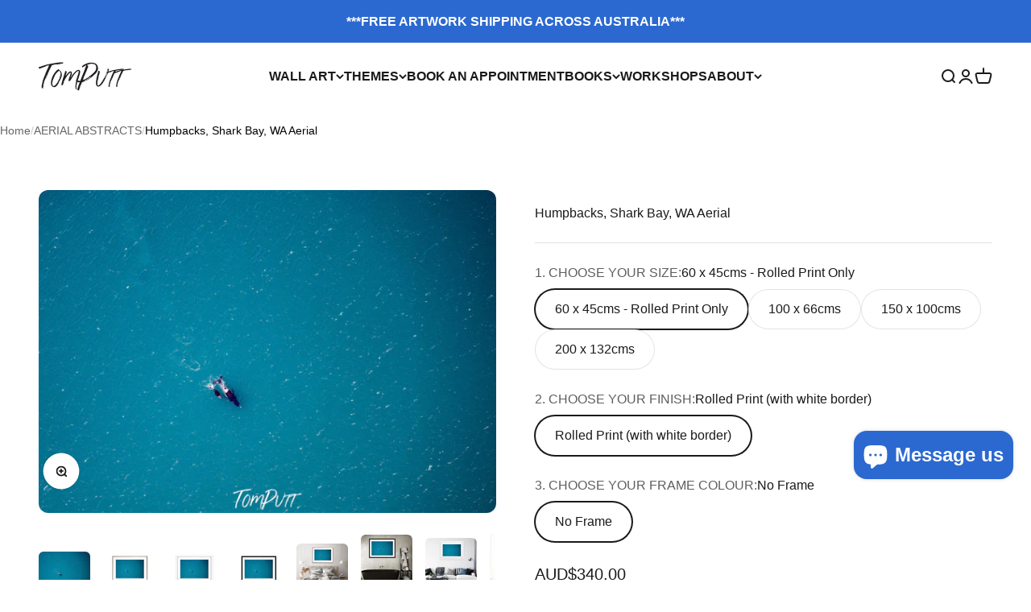

--- FILE ---
content_type: text/html; charset=utf-8
request_url: https://tomputt.com/products/humpbacks-shark-bay-wa-aerial
body_size: 66124
content:
<!doctype html>

<html class="no-js" lang="en" dir="ltr">
  <head>
<!-- "snippets/booster-seo.liquid" was not rendered, the associated app was uninstalled --><!-- ! Yoast SEO -->


    <meta charset="utf-8">
    <meta name="viewport" content="width=device-width, initial-scale=1.0, height=device-height, minimum-scale=1.0, maximum-scale=1.0">
    <meta name="theme-color" content="#ffffff"><link rel="shortcut icon" href="//tomputt.com/cdn/shop/files/TomPutt_logo_black_46c2c963-c685-4d27-b515-02b718d34740.png?v=1703057276&width=96">
      <link rel="apple-touch-icon" href="//tomputt.com/cdn/shop/files/TomPutt_logo_black_46c2c963-c685-4d27-b515-02b718d34740.png?v=1703057276&width=180"><link rel="preconnect" href="https://cdn.shopify.com">
    <link rel="preconnect" href="https://fonts.shopifycdn.com" crossorigin>
    <link rel="dns-prefetch" href="https://productreviews.shopifycdn.com"><meta name="twitter:image:alt" content="">
  <script type="application/ld+json">
  {
    "@context": "https://schema.org",
    "@type": "Product",
    "productID": 7109449252973,
    "offers": [{
          "@type": "Offer",
          "name": "60 x 45cms - Rolled Print Only \/ Rolled Print (with white border) \/ No Frame",
          "availability":"https://schema.org/InStock",
          "price": 340.0,
          "priceCurrency": "AUD",
          "priceValidUntil": "2026-02-05","url": "https://tomputt.com/products/humpbacks-shark-bay-wa-aerial?variant=40766613356653"
        },
{
          "@type": "Offer",
          "name": "100 x 66cms \/ Rolled Print (with white border) \/ No Frame",
          "availability":"https://schema.org/InStock",
          "price": 1150.0,
          "priceCurrency": "AUD",
          "priceValidUntil": "2026-02-05","url": "https://tomputt.com/products/humpbacks-shark-bay-wa-aerial?variant=40766613389421"
        },
{
          "@type": "Offer",
          "name": "100 x 66cms \/ Framed Print \/ White",
          "availability":"https://schema.org/InStock",
          "price": 1950.0,
          "priceCurrency": "AUD",
          "priceValidUntil": "2026-02-05","url": "https://tomputt.com/products/humpbacks-shark-bay-wa-aerial?variant=40766613422189"
        },
{
          "@type": "Offer",
          "name": "100 x 66cms \/ Framed Print \/ Black",
          "availability":"https://schema.org/InStock",
          "price": 1950.0,
          "priceCurrency": "AUD",
          "priceValidUntil": "2026-02-05","url": "https://tomputt.com/products/humpbacks-shark-bay-wa-aerial?variant=40766613454957"
        },
{
          "@type": "Offer",
          "name": "100 x 66cms \/ Framed Print \/ Raw Oak",
          "availability":"https://schema.org/InStock",
          "price": 1950.0,
          "priceCurrency": "AUD",
          "priceValidUntil": "2026-02-05","url": "https://tomputt.com/products/humpbacks-shark-bay-wa-aerial?variant=40766613487725"
        },
{
          "@type": "Offer",
          "name": "100 x 66cms \/ Canvas Framed Print \/ White",
          "availability":"https://schema.org/InStock",
          "price": 1950.0,
          "priceCurrency": "AUD",
          "priceValidUntil": "2026-02-05","url": "https://tomputt.com/products/humpbacks-shark-bay-wa-aerial?variant=40766613520493"
        },
{
          "@type": "Offer",
          "name": "100 x 66cms \/ Canvas Framed Print \/ Black",
          "availability":"https://schema.org/InStock",
          "price": 1950.0,
          "priceCurrency": "AUD",
          "priceValidUntil": "2026-02-05","url": "https://tomputt.com/products/humpbacks-shark-bay-wa-aerial?variant=40766613553261"
        },
{
          "@type": "Offer",
          "name": "100 x 66cms \/ Canvas Framed Print \/ Raw Oak",
          "availability":"https://schema.org/InStock",
          "price": 1950.0,
          "priceCurrency": "AUD",
          "priceValidUntil": "2026-02-05","url": "https://tomputt.com/products/humpbacks-shark-bay-wa-aerial?variant=40766613586029"
        },
{
          "@type": "Offer",
          "name": "100 x 66cms \/ Metal Framed Print \/ White",
          "availability":"https://schema.org/InStock",
          "price": 1950.0,
          "priceCurrency": "AUD",
          "priceValidUntil": "2026-02-05","url": "https://tomputt.com/products/humpbacks-shark-bay-wa-aerial?variant=40766613618797"
        },
{
          "@type": "Offer",
          "name": "100 x 66cms \/ Metal Framed Print \/ Black",
          "availability":"https://schema.org/InStock",
          "price": 1950.0,
          "priceCurrency": "AUD",
          "priceValidUntil": "2026-02-05","url": "https://tomputt.com/products/humpbacks-shark-bay-wa-aerial?variant=40766613651565"
        },
{
          "@type": "Offer",
          "name": "100 x 66cms \/ Metal Framed Print \/ Raw Oak",
          "availability":"https://schema.org/InStock",
          "price": 1950.0,
          "priceCurrency": "AUD",
          "priceValidUntil": "2026-02-05","url": "https://tomputt.com/products/humpbacks-shark-bay-wa-aerial?variant=40766613684333"
        },
{
          "@type": "Offer",
          "name": "100 x 66cms \/ Acrylic Frameless Print \/ No Frame",
          "availability":"https://schema.org/InStock",
          "price": 1950.0,
          "priceCurrency": "AUD",
          "priceValidUntil": "2026-02-05","url": "https://tomputt.com/products/humpbacks-shark-bay-wa-aerial?variant=40766613717101"
        },
{
          "@type": "Offer",
          "name": "150 x 100cms \/ Rolled Print (with white border) \/ No Frame",
          "availability":"https://schema.org/InStock",
          "price": 2950.0,
          "priceCurrency": "AUD",
          "priceValidUntil": "2026-02-05","url": "https://tomputt.com/products/humpbacks-shark-bay-wa-aerial?variant=40766613749869"
        },
{
          "@type": "Offer",
          "name": "150 x 100cms \/ Framed Print \/ White",
          "availability":"https://schema.org/InStock",
          "price": 3950.0,
          "priceCurrency": "AUD",
          "priceValidUntil": "2026-02-05","url": "https://tomputt.com/products/humpbacks-shark-bay-wa-aerial?variant=40766613782637"
        },
{
          "@type": "Offer",
          "name": "150 x 100cms \/ Framed Print \/ Black",
          "availability":"https://schema.org/InStock",
          "price": 3950.0,
          "priceCurrency": "AUD",
          "priceValidUntil": "2026-02-05","url": "https://tomputt.com/products/humpbacks-shark-bay-wa-aerial?variant=40766613815405"
        },
{
          "@type": "Offer",
          "name": "150 x 100cms \/ Framed Print \/ Raw Oak",
          "availability":"https://schema.org/InStock",
          "price": 3950.0,
          "priceCurrency": "AUD",
          "priceValidUntil": "2026-02-05","url": "https://tomputt.com/products/humpbacks-shark-bay-wa-aerial?variant=40766613848173"
        },
{
          "@type": "Offer",
          "name": "150 x 100cms \/ Canvas Framed Print \/ White",
          "availability":"https://schema.org/InStock",
          "price": 3950.0,
          "priceCurrency": "AUD",
          "priceValidUntil": "2026-02-05","url": "https://tomputt.com/products/humpbacks-shark-bay-wa-aerial?variant=40766613880941"
        },
{
          "@type": "Offer",
          "name": "150 x 100cms \/ Canvas Framed Print \/ Black",
          "availability":"https://schema.org/InStock",
          "price": 3950.0,
          "priceCurrency": "AUD",
          "priceValidUntil": "2026-02-05","url": "https://tomputt.com/products/humpbacks-shark-bay-wa-aerial?variant=40766613913709"
        },
{
          "@type": "Offer",
          "name": "150 x 100cms \/ Canvas Framed Print \/ Raw Oak",
          "availability":"https://schema.org/InStock",
          "price": 3950.0,
          "priceCurrency": "AUD",
          "priceValidUntil": "2026-02-05","url": "https://tomputt.com/products/humpbacks-shark-bay-wa-aerial?variant=40766613946477"
        },
{
          "@type": "Offer",
          "name": "150 x 100cms \/ Metal Framed Print \/ White",
          "availability":"https://schema.org/InStock",
          "price": 3950.0,
          "priceCurrency": "AUD",
          "priceValidUntil": "2026-02-05","url": "https://tomputt.com/products/humpbacks-shark-bay-wa-aerial?variant=40766613979245"
        },
{
          "@type": "Offer",
          "name": "150 x 100cms \/ Metal Framed Print \/ Black",
          "availability":"https://schema.org/InStock",
          "price": 3950.0,
          "priceCurrency": "AUD",
          "priceValidUntil": "2026-02-05","url": "https://tomputt.com/products/humpbacks-shark-bay-wa-aerial?variant=40766614012013"
        },
{
          "@type": "Offer",
          "name": "150 x 100cms \/ Metal Framed Print \/ Raw Oak",
          "availability":"https://schema.org/InStock",
          "price": 3950.0,
          "priceCurrency": "AUD",
          "priceValidUntil": "2026-02-05","url": "https://tomputt.com/products/humpbacks-shark-bay-wa-aerial?variant=40766614044781"
        },
{
          "@type": "Offer",
          "name": "150 x 100cms \/ Acrylic Frameless Print \/ No Frame",
          "availability":"https://schema.org/InStock",
          "price": 3950.0,
          "priceCurrency": "AUD",
          "priceValidUntil": "2026-02-05","url": "https://tomputt.com/products/humpbacks-shark-bay-wa-aerial?variant=40766614077549"
        },
{
          "@type": "Offer",
          "name": "200 x 132cms \/ Rolled Print (with white border) \/ No Frame",
          "availability":"https://schema.org/InStock",
          "price": 3950.0,
          "priceCurrency": "AUD",
          "priceValidUntil": "2026-02-05","url": "https://tomputt.com/products/humpbacks-shark-bay-wa-aerial?variant=40766614110317"
        },
{
          "@type": "Offer",
          "name": "200 x 132cms \/ Framed Print \/ White",
          "availability":"https://schema.org/InStock",
          "price": 5950.0,
          "priceCurrency": "AUD",
          "priceValidUntil": "2026-02-05","url": "https://tomputt.com/products/humpbacks-shark-bay-wa-aerial?variant=40766614143085"
        },
{
          "@type": "Offer",
          "name": "200 x 132cms \/ Framed Print \/ Black",
          "availability":"https://schema.org/InStock",
          "price": 5950.0,
          "priceCurrency": "AUD",
          "priceValidUntil": "2026-02-05","url": "https://tomputt.com/products/humpbacks-shark-bay-wa-aerial?variant=40766614175853"
        },
{
          "@type": "Offer",
          "name": "200 x 132cms \/ Framed Print \/ Raw Oak",
          "availability":"https://schema.org/InStock",
          "price": 5950.0,
          "priceCurrency": "AUD",
          "priceValidUntil": "2026-02-05","url": "https://tomputt.com/products/humpbacks-shark-bay-wa-aerial?variant=40766614208621"
        },
{
          "@type": "Offer",
          "name": "200 x 132cms \/ Canvas Framed Print \/ White",
          "availability":"https://schema.org/InStock",
          "price": 5950.0,
          "priceCurrency": "AUD",
          "priceValidUntil": "2026-02-05","url": "https://tomputt.com/products/humpbacks-shark-bay-wa-aerial?variant=40766614241389"
        },
{
          "@type": "Offer",
          "name": "200 x 132cms \/ Canvas Framed Print \/ Black",
          "availability":"https://schema.org/InStock",
          "price": 5950.0,
          "priceCurrency": "AUD",
          "priceValidUntil": "2026-02-05","url": "https://tomputt.com/products/humpbacks-shark-bay-wa-aerial?variant=40766614274157"
        },
{
          "@type": "Offer",
          "name": "200 x 132cms \/ Canvas Framed Print \/ Raw Oak",
          "availability":"https://schema.org/InStock",
          "price": 5950.0,
          "priceCurrency": "AUD",
          "priceValidUntil": "2026-02-05","url": "https://tomputt.com/products/humpbacks-shark-bay-wa-aerial?variant=40766614306925"
        },
{
          "@type": "Offer",
          "name": "200 x 132cms \/ Metal Framed Print \/ White",
          "availability":"https://schema.org/InStock",
          "price": 5950.0,
          "priceCurrency": "AUD",
          "priceValidUntil": "2026-02-05","url": "https://tomputt.com/products/humpbacks-shark-bay-wa-aerial?variant=40766614339693"
        },
{
          "@type": "Offer",
          "name": "200 x 132cms \/ Metal Framed Print \/ Black",
          "availability":"https://schema.org/InStock",
          "price": 5950.0,
          "priceCurrency": "AUD",
          "priceValidUntil": "2026-02-05","url": "https://tomputt.com/products/humpbacks-shark-bay-wa-aerial?variant=40766614372461"
        },
{
          "@type": "Offer",
          "name": "200 x 132cms \/ Metal Framed Print \/ Raw Oak",
          "availability":"https://schema.org/InStock",
          "price": 5950.0,
          "priceCurrency": "AUD",
          "priceValidUntil": "2026-02-05","url": "https://tomputt.com/products/humpbacks-shark-bay-wa-aerial?variant=40766614405229"
        },
{
          "@type": "Offer",
          "name": "200 x 132cms \/ Acrylic Frameless Print \/ No Frame",
          "availability":"https://schema.org/InStock",
          "price": 5950.0,
          "priceCurrency": "AUD",
          "priceValidUntil": "2026-02-05","url": "https://tomputt.com/products/humpbacks-shark-bay-wa-aerial?variant=40766614437997"
        }
],"brand": {
      "@type": "Brand",
      "name": "Tom Putt"
    },
    "name": "Humpbacks, Shark Bay, WA Aerial",
    "description": "Humpbacks, Shark Bay, WA Aerial\n\n\n\nFREE SHIPPING in Australia\n\nFREE SHIPPING \u0026amp; INSTALLATION in Melbourne and the Mornington Peninsula\n\nFREE Home Consultations available on the Mornington Peninsula\n\nFREE Mornington Peninsula Coffee Table Book with all Framed Artwork purchases\nCustom Sizes available - please email us for pricing\nAll Artwork is Custom Made in Australia supporting Australian industry\nQuestions? Please call us on 0490 055 697 or email us\n\n",
    "category": "Artwork",
    "url": "https://tomputt.com/products/humpbacks-shark-bay-wa-aerial",
    "sku": null,"weight": {
        "@type": "QuantitativeValue",
        "unitCode": "kg",
        "value": 0.0
      },"image": {
      "@type": "ImageObject",
      "url": "https://tomputt.com/cdn/shop/files/DSC3112.jpg?v=1763012820&width=1024",
      "image": "https://tomputt.com/cdn/shop/files/DSC3112.jpg?v=1763012820&width=1024",
      "name": "",
      "width": "1024",
      "height": "1024"
    }
  }
  </script>



  <script type="application/ld+json">
  {
    "@context": "https://schema.org",
    "@type": "BreadcrumbList",
  "itemListElement": [{
      "@type": "ListItem",
      "position": 1,
      "name": "Home",
      "item": "https://tomputt.com"
    },{
          "@type": "ListItem",
          "position": 2,
          "name": "Humpbacks, Shark Bay, WA Aerial",
          "item": "https://tomputt.com/products/humpbacks-shark-bay-wa-aerial"
        }]
  }
  </script>

<style>/* Typography (heading) */
  

/* Typography (body) */
  



:root {
    /**
     * ---------------------------------------------------------------------
     * SPACING VARIABLES
     *
     * We are using a spacing inspired from frameworks like Tailwind CSS.
     * ---------------------------------------------------------------------
     */
    --spacing-0-5: 0.125rem; /* 2px */
    --spacing-1: 0.25rem; /* 4px */
    --spacing-1-5: 0.375rem; /* 6px */
    --spacing-2: 0.5rem; /* 8px */
    --spacing-2-5: 0.625rem; /* 10px */
    --spacing-3: 0.75rem; /* 12px */
    --spacing-3-5: 0.875rem; /* 14px */
    --spacing-4: 1rem; /* 16px */
    --spacing-4-5: 1.125rem; /* 18px */
    --spacing-5: 1.25rem; /* 20px */
    --spacing-5-5: 1.375rem; /* 22px */
    --spacing-6: 1.5rem; /* 24px */
    --spacing-6-5: 1.625rem; /* 26px */
    --spacing-7: 1.75rem; /* 28px */
    --spacing-7-5: 1.875rem; /* 30px */
    --spacing-8: 2rem; /* 32px */
    --spacing-8-5: 2.125rem; /* 34px */
    --spacing-9: 2.25rem; /* 36px */
    --spacing-9-5: 2.375rem; /* 38px */
    --spacing-10: 2.5rem; /* 40px */
    --spacing-11: 2.75rem; /* 44px */
    --spacing-12: 3rem; /* 48px */
    --spacing-14: 3.5rem; /* 56px */
    --spacing-16: 4rem; /* 64px */
    --spacing-18: 4.5rem; /* 72px */
    --spacing-20: 5rem; /* 80px */
    --spacing-24: 6rem; /* 96px */
    --spacing-28: 7rem; /* 112px */
    --spacing-32: 8rem; /* 128px */
    --spacing-36: 9rem; /* 144px */
    --spacing-40: 10rem; /* 160px */
    --spacing-44: 11rem; /* 176px */
    --spacing-48: 12rem; /* 192px */
    --spacing-52: 13rem; /* 208px */
    --spacing-56: 14rem; /* 224px */
    --spacing-60: 15rem; /* 240px */
    --spacing-64: 16rem; /* 256px */
    --spacing-72: 18rem; /* 288px */
    --spacing-80: 20rem; /* 320px */
    --spacing-96: 24rem; /* 384px */

    /* Container */
    --container-max-width: 1600px;
    --container-narrow-max-width: 1350px;
    --container-gutter: var(--spacing-5);
    --section-outer-spacing-block: var(--spacing-8);
    --section-inner-max-spacing-block: var(--spacing-8);
    --section-inner-spacing-inline: var(--container-gutter);
    --section-stack-spacing-block: var(--spacing-8);

    /* Grid gutter */
    --grid-gutter: var(--spacing-5);

    /* Product list settings */
    --product-list-row-gap: var(--spacing-8);
    --product-list-column-gap: var(--grid-gutter);

    /* Form settings */
    --input-gap: var(--spacing-2);
    --input-height: 2.625rem;
    --input-padding-inline: var(--spacing-4);

    /* Other sizes */
    --sticky-area-height: calc(var(--sticky-announcement-bar-enabled, 0) * var(--announcement-bar-height, 0px) + var(--sticky-header-enabled, 0) * var(--header-height, 0px));

    /* RTL support */
    --transform-logical-flip: 1;
    --transform-origin-start: left;
    --transform-origin-end: right;

    /**
     * ---------------------------------------------------------------------
     * TYPOGRAPHY
     * ---------------------------------------------------------------------
     */

    /* Font properties */
    --heading-font-family: "system_ui", -apple-system, 'Segoe UI', Roboto, 'Helvetica Neue', 'Noto Sans', 'Liberation Sans', Arial, sans-serif, 'Apple Color Emoji', 'Segoe UI Emoji', 'Segoe UI Symbol', 'Noto Color Emoji';
    --heading-font-weight: 400;
    --heading-font-style: normal;
    --heading-text-transform: normal;
    --heading-letter-spacing: 0.0em;
    --text-font-family: "system_ui", -apple-system, 'Segoe UI', Roboto, 'Helvetica Neue', 'Noto Sans', 'Liberation Sans', Arial, sans-serif, 'Apple Color Emoji', 'Segoe UI Emoji', 'Segoe UI Symbol', 'Noto Color Emoji';
    --text-font-weight: 400;
    --text-font-style: normal;
    --text-letter-spacing: 0.0em;

    /* Font sizes */
    --text-h0: 2.5rem;
    --text-h1: 1.75rem;
    --text-h2: 1.5rem;
    --text-h3: 1.375rem;
    --text-h4: 1.125rem;
    --text-h5: 1.125rem;
    --text-h6: 1rem;
    --text-xs: 0.6875rem;
    --text-sm: 0.75rem;
    --text-base: 0.875rem;
    --text-lg: 1.125rem;

    /**
     * ---------------------------------------------------------------------
     * COLORS
     * ---------------------------------------------------------------------
     */

    /* Color settings */--accent: 43 105 209;
    --text-primary: 26 26 26;
    --background-primary: 255 255 255;
    --dialog-background: 255 255 255;
    --border-color: var(--text-color, var(--text-primary)) / 0.12;

    /* Button colors */
    --button-background-primary: 43 105 209;
    --button-text-primary: 255 255 255;
    --button-background-secondary: 43 105 209;
    --button-text-secondary: 255 255 255;

    /* Status colors */
    --success-background: 224 244 232;
    --success-text: 0 163 65;
    --warning-background: 251 228 228;
    --warning-text: 221 29 29;
    --error-background: 254 231 231;
    --error-text: 248 58 58;

    /* Product colors */
    --on-sale-text: 248 58 58;
    --on-sale-badge-background: 248 58 58;
    --on-sale-badge-text: 255 255 255;
    --sold-out-badge-background: 0 0 0;
    --sold-out-badge-text: 255 255 255;
    --primary-badge-background: 128 60 238;
    --primary-badge-text: 255 255 255;
    --star-color: 43 105 209;
    --product-card-background: 255 255 255;
    --product-card-text: 26 26 26;

    /* Header colors */
    --header-background: 255 255 255;
    --header-text: 26 26 26;

    /* Footer colors */
    --footer-background: 255 255 255;
    --footer-text: 26 26 26;

    /* Rounded variables (used for border radius) */
    --rounded-xs: 0.25rem;
    --rounded-sm: 0.375rem;
    --rounded: 0.75rem;
    --rounded-lg: 1.5rem;
    --rounded-full: 9999px;

    --rounded-button: 3.75rem;
    --rounded-input: 0.5rem;

    /* Box shadow */
    --shadow-sm: 0 2px 8px rgb(var(--text-primary) / 0.1);
    --shadow: 0 5px 15px rgb(var(--text-primary) / 0.1);
    --shadow-md: 0 5px 30px rgb(var(--text-primary) / 0.1);
    --shadow-block: 0px 18px 50px rgb(var(--text-primary) / 0.1);

    /**
     * ---------------------------------------------------------------------
     * OTHER
     * ---------------------------------------------------------------------
     */

    --cursor-close-svg-url: url(//tomputt.com/cdn/shop/t/36/assets/cursor-close.svg?v=147174565022153725511702877296);
    --cursor-zoom-in-svg-url: url(//tomputt.com/cdn/shop/t/36/assets/cursor-zoom-in.svg?v=154953035094101115921702877296);
    --cursor-zoom-out-svg-url: url(//tomputt.com/cdn/shop/t/36/assets/cursor-zoom-out.svg?v=16155520337305705181702877296);
    --checkmark-svg-url: url(//tomputt.com/cdn/shop/t/36/assets/checkmark.svg?v=77552481021870063511702877296);
  }

  [dir="rtl"]:root {
    /* RTL support */
    --transform-logical-flip: -1;
    --transform-origin-start: right;
    --transform-origin-end: left;
  }

  @media screen and (min-width: 700px) {
    :root {
      /* Typography (font size) */
      --text-h0: 3.25rem;
      --text-h1: 2.25rem;
      --text-h2: 1.75rem;
      --text-h3: 1.625rem;
      --text-h4: 1.25rem;
      --text-h5: 1.25rem;
      --text-h6: 1.125rem;

      --text-xs: 0.75rem;
      --text-sm: 0.875rem;
      --text-base: 1.0rem;
      --text-lg: 1.25rem;

      /* Spacing */
      --container-gutter: 2rem;
      --section-outer-spacing-block: var(--spacing-12);
      --section-inner-max-spacing-block: var(--spacing-10);
      --section-inner-spacing-inline: var(--spacing-10);
      --section-stack-spacing-block: var(--spacing-10);

      /* Grid gutter */
      --grid-gutter: var(--spacing-6);

      /* Product list settings */
      --product-list-row-gap: var(--spacing-12);

      /* Form settings */
      --input-gap: 1rem;
      --input-height: 3.125rem;
      --input-padding-inline: var(--spacing-5);
    }
  }

  @media screen and (min-width: 1000px) {
    :root {
      /* Spacing settings */
      --container-gutter: var(--spacing-12);
      --section-outer-spacing-block: var(--spacing-14);
      --section-inner-max-spacing-block: var(--spacing-12);
      --section-inner-spacing-inline: var(--spacing-12);
      --section-stack-spacing-block: var(--spacing-10);
    }
  }

  @media screen and (min-width: 1150px) {
    :root {
      /* Spacing settings */
      --container-gutter: var(--spacing-12);
      --section-outer-spacing-block: var(--spacing-14);
      --section-inner-max-spacing-block: var(--spacing-12);
      --section-inner-spacing-inline: var(--spacing-12);
      --section-stack-spacing-block: var(--spacing-12);
    }
  }

  @media screen and (min-width: 1400px) {
    :root {
      /* Typography (font size) */
      --text-h0: 4rem;
      --text-h1: 3rem;
      --text-h2: 2.5rem;
      --text-h3: 1.75rem;
      --text-h4: 1.5rem;
      --text-h5: 1.25rem;
      --text-h6: 1.25rem;

      --section-outer-spacing-block: var(--spacing-16);
      --section-inner-max-spacing-block: var(--spacing-14);
      --section-inner-spacing-inline: var(--spacing-14);
    }
  }

  @media screen and (min-width: 1600px) {
    :root {
      --section-outer-spacing-block: var(--spacing-16);
      --section-inner-max-spacing-block: var(--spacing-16);
      --section-inner-spacing-inline: var(--spacing-16);
    }
  }

  /**
   * ---------------------------------------------------------------------
   * LIQUID DEPENDANT CSS
   *
   * Our main CSS is Liquid free, but some very specific features depend on
   * theme settings, so we have them here
   * ---------------------------------------------------------------------
   */@media screen and (pointer: fine) {
        .button:not([disabled]):hover, .btn:not([disabled]):hover, .shopify-payment-button__button--unbranded:not([disabled]):hover {
          --button-background-opacity: 0.85;
        }

        .button--subdued:not([disabled]):hover {
          --button-background: var(--text-color) / .05 !important;
        }
      }</style><script>
  document.documentElement.classList.replace('no-js', 'js');

  // This allows to expose several variables to the global scope, to be used in scripts
  window.themeVariables = {
    settings: {
      showPageTransition: true,
      headingApparition: "split_fade",
      pageType: "product",
      moneyFormat: "\u003cspan class=money\u003eAUD${{amount}}\u003c\/span\u003e",
      moneyWithCurrencyFormat: "\u003cspan class=money\u003eAUD${{amount}}\u003c\/span\u003e",
      currencyCodeEnabled: true,
      cartType: "popover",
      showDiscount: false,
      discountMode: "saving"
    },

    strings: {
      accessibilityClose: "Close",
      accessibilityNext: "Next",
      accessibilityPrevious: "Previous",
      addToCartButton: "Add to cart",
      soldOutButton: "Sold out",
      preOrderButton: "Pre-order",
      unavailableButton: "Unavailable",
      closeGallery: "Close gallery",
      zoomGallery: "Zoom",
      errorGallery: "Image cannot be loaded",
      soldOutBadge: "Sold out",
      discountBadge: "Save @@",
      sku: "SKU:",
      searchNoResults: "No results could be found.",
      addOrderNote: "Add order note",
      editOrderNote: "Edit order note",
      shippingEstimatorNoResults: "Sorry, we do not ship to your address.",
      shippingEstimatorOneResult: "There is one shipping rate for your address:",
      shippingEstimatorMultipleResults: "There are several shipping rates for your address:",
      shippingEstimatorError: "One or more error occurred while retrieving shipping rates:"
    },

    breakpoints: {
      'sm': 'screen and (min-width: 700px)',
      'md': 'screen and (min-width: 1000px)',
      'lg': 'screen and (min-width: 1150px)',
      'xl': 'screen and (min-width: 1400px)',

      'sm-max': 'screen and (max-width: 699px)',
      'md-max': 'screen and (max-width: 999px)',
      'lg-max': 'screen and (max-width: 1149px)',
      'xl-max': 'screen and (max-width: 1399px)'
    }
  };window.addEventListener('DOMContentLoaded', () => {
      const isReloaded = (window.performance.navigation && window.performance.navigation.type === 1) || window.performance.getEntriesByType('navigation').map((nav) => nav.type).includes('reload');

      if ('animate' in document.documentElement && window.matchMedia('(prefers-reduced-motion: no-preference)').matches && document.referrer.includes(location.host) && !isReloaded) {
        document.body.animate({opacity: [0, 1]}, {duration: 115, fill: 'forwards'});
      }
    });

    window.addEventListener('pageshow', (event) => {
      document.body.classList.remove('page-transition');

      if (event.persisted) {
        document.body.animate({opacity: [0, 1]}, {duration: 0, fill: 'forwards'});
      }
    });// For detecting native share
  document.documentElement.classList.add(`native-share--${navigator.share ? 'enabled' : 'disabled'}`);// We save the product ID in local storage to be eventually used for recently viewed section
    try {
      const recentlyViewedProducts = new Set(JSON.parse(localStorage.getItem('theme:recently-viewed-products') || '[]'));

      recentlyViewedProducts.delete(7109449252973); // Delete first to re-move the product
      recentlyViewedProducts.add(7109449252973);

      localStorage.setItem('theme:recently-viewed-products', JSON.stringify(Array.from(recentlyViewedProducts.values()).reverse()));
    } catch (e) {
      // Safari in private mode does not allow setting item, we silently fail
    }</script><script type="module" src="//tomputt.com/cdn/shop/t/36/assets/vendor.min.js?v=110209841862038618801702877276"></script>
    <script type="module" src="//tomputt.com/cdn/shop/t/36/assets/theme.js?v=97507288463747093521702931650"></script>
    <script type="module" src="//tomputt.com/cdn/shop/t/36/assets/sections.js?v=53887606109166594231702932025"></script>

    <script>window.performance && window.performance.mark && window.performance.mark('shopify.content_for_header.start');</script><meta name="google-site-verification" content="rkZixgv_t6BHnUX1awxzOovEiXI8TrfdVnP8BEOP6uw">
<meta id="shopify-digital-wallet" name="shopify-digital-wallet" content="/10233187/digital_wallets/dialog">
<meta name="shopify-checkout-api-token" content="a1395ec5d703764df6f3875807cb266f">
<link rel="alternate" type="application/json+oembed" href="https://tomputt.com/products/humpbacks-shark-bay-wa-aerial.oembed">
<script async="async" src="/checkouts/internal/preloads.js?locale=en-IT"></script>
<link rel="preconnect" href="https://shop.app" crossorigin="anonymous">
<script async="async" src="https://shop.app/checkouts/internal/preloads.js?locale=en-IT&shop_id=10233187" crossorigin="anonymous"></script>
<script id="apple-pay-shop-capabilities" type="application/json">{"shopId":10233187,"countryCode":"AU","currencyCode":"AUD","merchantCapabilities":["supports3DS"],"merchantId":"gid:\/\/shopify\/Shop\/10233187","merchantName":"TOM PUTT","requiredBillingContactFields":["postalAddress","email","phone"],"requiredShippingContactFields":["postalAddress","email","phone"],"shippingType":"shipping","supportedNetworks":["visa","masterCard","amex","jcb"],"total":{"type":"pending","label":"TOM PUTT","amount":"1.00"},"shopifyPaymentsEnabled":true,"supportsSubscriptions":true}</script>
<script id="shopify-features" type="application/json">{"accessToken":"a1395ec5d703764df6f3875807cb266f","betas":["rich-media-storefront-analytics"],"domain":"tomputt.com","predictiveSearch":true,"shopId":10233187,"locale":"en"}</script>
<script>var Shopify = Shopify || {};
Shopify.shop = "inspire-homewares.myshopify.com";
Shopify.locale = "en";
Shopify.currency = {"active":"AUD","rate":"1.0"};
Shopify.country = "IT";
Shopify.theme = {"name":"Impact","id":124398829677,"schema_name":"Impact","schema_version":"4.7.1","theme_store_id":1190,"role":"main"};
Shopify.theme.handle = "null";
Shopify.theme.style = {"id":null,"handle":null};
Shopify.cdnHost = "tomputt.com/cdn";
Shopify.routes = Shopify.routes || {};
Shopify.routes.root = "/";</script>
<script type="module">!function(o){(o.Shopify=o.Shopify||{}).modules=!0}(window);</script>
<script>!function(o){function n(){var o=[];function n(){o.push(Array.prototype.slice.apply(arguments))}return n.q=o,n}var t=o.Shopify=o.Shopify||{};t.loadFeatures=n(),t.autoloadFeatures=n()}(window);</script>
<script>
  window.ShopifyPay = window.ShopifyPay || {};
  window.ShopifyPay.apiHost = "shop.app\/pay";
  window.ShopifyPay.redirectState = null;
</script>
<script id="shop-js-analytics" type="application/json">{"pageType":"product"}</script>
<script defer="defer" async type="module" src="//tomputt.com/cdn/shopifycloud/shop-js/modules/v2/client.init-shop-cart-sync_BT-GjEfc.en.esm.js"></script>
<script defer="defer" async type="module" src="//tomputt.com/cdn/shopifycloud/shop-js/modules/v2/chunk.common_D58fp_Oc.esm.js"></script>
<script defer="defer" async type="module" src="//tomputt.com/cdn/shopifycloud/shop-js/modules/v2/chunk.modal_xMitdFEc.esm.js"></script>
<script type="module">
  await import("//tomputt.com/cdn/shopifycloud/shop-js/modules/v2/client.init-shop-cart-sync_BT-GjEfc.en.esm.js");
await import("//tomputt.com/cdn/shopifycloud/shop-js/modules/v2/chunk.common_D58fp_Oc.esm.js");
await import("//tomputt.com/cdn/shopifycloud/shop-js/modules/v2/chunk.modal_xMitdFEc.esm.js");

  window.Shopify.SignInWithShop?.initShopCartSync?.({"fedCMEnabled":true,"windoidEnabled":true});

</script>
<script>
  window.Shopify = window.Shopify || {};
  if (!window.Shopify.featureAssets) window.Shopify.featureAssets = {};
  window.Shopify.featureAssets['shop-js'] = {"shop-cart-sync":["modules/v2/client.shop-cart-sync_DZOKe7Ll.en.esm.js","modules/v2/chunk.common_D58fp_Oc.esm.js","modules/v2/chunk.modal_xMitdFEc.esm.js"],"init-fed-cm":["modules/v2/client.init-fed-cm_B6oLuCjv.en.esm.js","modules/v2/chunk.common_D58fp_Oc.esm.js","modules/v2/chunk.modal_xMitdFEc.esm.js"],"shop-cash-offers":["modules/v2/client.shop-cash-offers_D2sdYoxE.en.esm.js","modules/v2/chunk.common_D58fp_Oc.esm.js","modules/v2/chunk.modal_xMitdFEc.esm.js"],"shop-login-button":["modules/v2/client.shop-login-button_QeVjl5Y3.en.esm.js","modules/v2/chunk.common_D58fp_Oc.esm.js","modules/v2/chunk.modal_xMitdFEc.esm.js"],"pay-button":["modules/v2/client.pay-button_DXTOsIq6.en.esm.js","modules/v2/chunk.common_D58fp_Oc.esm.js","modules/v2/chunk.modal_xMitdFEc.esm.js"],"shop-button":["modules/v2/client.shop-button_DQZHx9pm.en.esm.js","modules/v2/chunk.common_D58fp_Oc.esm.js","modules/v2/chunk.modal_xMitdFEc.esm.js"],"avatar":["modules/v2/client.avatar_BTnouDA3.en.esm.js"],"init-windoid":["modules/v2/client.init-windoid_CR1B-cfM.en.esm.js","modules/v2/chunk.common_D58fp_Oc.esm.js","modules/v2/chunk.modal_xMitdFEc.esm.js"],"init-shop-for-new-customer-accounts":["modules/v2/client.init-shop-for-new-customer-accounts_C_vY_xzh.en.esm.js","modules/v2/client.shop-login-button_QeVjl5Y3.en.esm.js","modules/v2/chunk.common_D58fp_Oc.esm.js","modules/v2/chunk.modal_xMitdFEc.esm.js"],"init-shop-email-lookup-coordinator":["modules/v2/client.init-shop-email-lookup-coordinator_BI7n9ZSv.en.esm.js","modules/v2/chunk.common_D58fp_Oc.esm.js","modules/v2/chunk.modal_xMitdFEc.esm.js"],"init-shop-cart-sync":["modules/v2/client.init-shop-cart-sync_BT-GjEfc.en.esm.js","modules/v2/chunk.common_D58fp_Oc.esm.js","modules/v2/chunk.modal_xMitdFEc.esm.js"],"shop-toast-manager":["modules/v2/client.shop-toast-manager_DiYdP3xc.en.esm.js","modules/v2/chunk.common_D58fp_Oc.esm.js","modules/v2/chunk.modal_xMitdFEc.esm.js"],"init-customer-accounts":["modules/v2/client.init-customer-accounts_D9ZNqS-Q.en.esm.js","modules/v2/client.shop-login-button_QeVjl5Y3.en.esm.js","modules/v2/chunk.common_D58fp_Oc.esm.js","modules/v2/chunk.modal_xMitdFEc.esm.js"],"init-customer-accounts-sign-up":["modules/v2/client.init-customer-accounts-sign-up_iGw4briv.en.esm.js","modules/v2/client.shop-login-button_QeVjl5Y3.en.esm.js","modules/v2/chunk.common_D58fp_Oc.esm.js","modules/v2/chunk.modal_xMitdFEc.esm.js"],"shop-follow-button":["modules/v2/client.shop-follow-button_CqMgW2wH.en.esm.js","modules/v2/chunk.common_D58fp_Oc.esm.js","modules/v2/chunk.modal_xMitdFEc.esm.js"],"checkout-modal":["modules/v2/client.checkout-modal_xHeaAweL.en.esm.js","modules/v2/chunk.common_D58fp_Oc.esm.js","modules/v2/chunk.modal_xMitdFEc.esm.js"],"shop-login":["modules/v2/client.shop-login_D91U-Q7h.en.esm.js","modules/v2/chunk.common_D58fp_Oc.esm.js","modules/v2/chunk.modal_xMitdFEc.esm.js"],"lead-capture":["modules/v2/client.lead-capture_BJmE1dJe.en.esm.js","modules/v2/chunk.common_D58fp_Oc.esm.js","modules/v2/chunk.modal_xMitdFEc.esm.js"],"payment-terms":["modules/v2/client.payment-terms_Ci9AEqFq.en.esm.js","modules/v2/chunk.common_D58fp_Oc.esm.js","modules/v2/chunk.modal_xMitdFEc.esm.js"]};
</script>
<script>(function() {
  var isLoaded = false;
  function asyncLoad() {
    if (isLoaded) return;
    isLoaded = true;
    var urls = ["https:\/\/cdn.shopify.com\/s\/files\/1\/1023\/3187\/t\/36\/assets\/instant-pixel-site_okZlOho3nCPOGbFfABB7DjST.js?v=1768572004\u0026shop=inspire-homewares.myshopify.com"];
    for (var i = 0; i < urls.length; i++) {
      var s = document.createElement('script');
      s.type = 'text/javascript';
      s.async = true;
      s.src = urls[i];
      var x = document.getElementsByTagName('script')[0];
      x.parentNode.insertBefore(s, x);
    }
  };
  if(window.attachEvent) {
    window.attachEvent('onload', asyncLoad);
  } else {
    window.addEventListener('load', asyncLoad, false);
  }
})();</script>
<script id="__st">var __st={"a":10233187,"offset":39600,"reqid":"faa67e0a-5306-46ce-8559-402ac5b51f4b-1769427403","pageurl":"tomputt.com\/products\/humpbacks-shark-bay-wa-aerial","u":"9252f8fee232","p":"product","rtyp":"product","rid":7109449252973};</script>
<script>window.ShopifyPaypalV4VisibilityTracking = true;</script>
<script id="captcha-bootstrap">!function(){'use strict';const t='contact',e='account',n='new_comment',o=[[t,t],['blogs',n],['comments',n],[t,'customer']],c=[[e,'customer_login'],[e,'guest_login'],[e,'recover_customer_password'],[e,'create_customer']],r=t=>t.map((([t,e])=>`form[action*='/${t}']:not([data-nocaptcha='true']) input[name='form_type'][value='${e}']`)).join(','),a=t=>()=>t?[...document.querySelectorAll(t)].map((t=>t.form)):[];function s(){const t=[...o],e=r(t);return a(e)}const i='password',u='form_key',d=['recaptcha-v3-token','g-recaptcha-response','h-captcha-response',i],f=()=>{try{return window.sessionStorage}catch{return}},m='__shopify_v',_=t=>t.elements[u];function p(t,e,n=!1){try{const o=window.sessionStorage,c=JSON.parse(o.getItem(e)),{data:r}=function(t){const{data:e,action:n}=t;return t[m]||n?{data:e,action:n}:{data:t,action:n}}(c);for(const[e,n]of Object.entries(r))t.elements[e]&&(t.elements[e].value=n);n&&o.removeItem(e)}catch(o){console.error('form repopulation failed',{error:o})}}const l='form_type',E='cptcha';function T(t){t.dataset[E]=!0}const w=window,h=w.document,L='Shopify',v='ce_forms',y='captcha';let A=!1;((t,e)=>{const n=(g='f06e6c50-85a8-45c8-87d0-21a2b65856fe',I='https://cdn.shopify.com/shopifycloud/storefront-forms-hcaptcha/ce_storefront_forms_captcha_hcaptcha.v1.5.2.iife.js',D={infoText:'Protected by hCaptcha',privacyText:'Privacy',termsText:'Terms'},(t,e,n)=>{const o=w[L][v],c=o.bindForm;if(c)return c(t,g,e,D).then(n);var r;o.q.push([[t,g,e,D],n]),r=I,A||(h.body.append(Object.assign(h.createElement('script'),{id:'captcha-provider',async:!0,src:r})),A=!0)});var g,I,D;w[L]=w[L]||{},w[L][v]=w[L][v]||{},w[L][v].q=[],w[L][y]=w[L][y]||{},w[L][y].protect=function(t,e){n(t,void 0,e),T(t)},Object.freeze(w[L][y]),function(t,e,n,w,h,L){const[v,y,A,g]=function(t,e,n){const i=e?o:[],u=t?c:[],d=[...i,...u],f=r(d),m=r(i),_=r(d.filter((([t,e])=>n.includes(e))));return[a(f),a(m),a(_),s()]}(w,h,L),I=t=>{const e=t.target;return e instanceof HTMLFormElement?e:e&&e.form},D=t=>v().includes(t);t.addEventListener('submit',(t=>{const e=I(t);if(!e)return;const n=D(e)&&!e.dataset.hcaptchaBound&&!e.dataset.recaptchaBound,o=_(e),c=g().includes(e)&&(!o||!o.value);(n||c)&&t.preventDefault(),c&&!n&&(function(t){try{if(!f())return;!function(t){const e=f();if(!e)return;const n=_(t);if(!n)return;const o=n.value;o&&e.removeItem(o)}(t);const e=Array.from(Array(32),(()=>Math.random().toString(36)[2])).join('');!function(t,e){_(t)||t.append(Object.assign(document.createElement('input'),{type:'hidden',name:u})),t.elements[u].value=e}(t,e),function(t,e){const n=f();if(!n)return;const o=[...t.querySelectorAll(`input[type='${i}']`)].map((({name:t})=>t)),c=[...d,...o],r={};for(const[a,s]of new FormData(t).entries())c.includes(a)||(r[a]=s);n.setItem(e,JSON.stringify({[m]:1,action:t.action,data:r}))}(t,e)}catch(e){console.error('failed to persist form',e)}}(e),e.submit())}));const S=(t,e)=>{t&&!t.dataset[E]&&(n(t,e.some((e=>e===t))),T(t))};for(const o of['focusin','change'])t.addEventListener(o,(t=>{const e=I(t);D(e)&&S(e,y())}));const B=e.get('form_key'),M=e.get(l),P=B&&M;t.addEventListener('DOMContentLoaded',(()=>{const t=y();if(P)for(const e of t)e.elements[l].value===M&&p(e,B);[...new Set([...A(),...v().filter((t=>'true'===t.dataset.shopifyCaptcha))])].forEach((e=>S(e,t)))}))}(h,new URLSearchParams(w.location.search),n,t,e,['guest_login'])})(!0,!0)}();</script>
<script integrity="sha256-4kQ18oKyAcykRKYeNunJcIwy7WH5gtpwJnB7kiuLZ1E=" data-source-attribution="shopify.loadfeatures" defer="defer" src="//tomputt.com/cdn/shopifycloud/storefront/assets/storefront/load_feature-a0a9edcb.js" crossorigin="anonymous"></script>
<script crossorigin="anonymous" defer="defer" src="//tomputt.com/cdn/shopifycloud/storefront/assets/shopify_pay/storefront-65b4c6d7.js?v=20250812"></script>
<script data-source-attribution="shopify.dynamic_checkout.dynamic.init">var Shopify=Shopify||{};Shopify.PaymentButton=Shopify.PaymentButton||{isStorefrontPortableWallets:!0,init:function(){window.Shopify.PaymentButton.init=function(){};var t=document.createElement("script");t.src="https://tomputt.com/cdn/shopifycloud/portable-wallets/latest/portable-wallets.en.js",t.type="module",document.head.appendChild(t)}};
</script>
<script data-source-attribution="shopify.dynamic_checkout.buyer_consent">
  function portableWalletsHideBuyerConsent(e){var t=document.getElementById("shopify-buyer-consent"),n=document.getElementById("shopify-subscription-policy-button");t&&n&&(t.classList.add("hidden"),t.setAttribute("aria-hidden","true"),n.removeEventListener("click",e))}function portableWalletsShowBuyerConsent(e){var t=document.getElementById("shopify-buyer-consent"),n=document.getElementById("shopify-subscription-policy-button");t&&n&&(t.classList.remove("hidden"),t.removeAttribute("aria-hidden"),n.addEventListener("click",e))}window.Shopify?.PaymentButton&&(window.Shopify.PaymentButton.hideBuyerConsent=portableWalletsHideBuyerConsent,window.Shopify.PaymentButton.showBuyerConsent=portableWalletsShowBuyerConsent);
</script>
<script data-source-attribution="shopify.dynamic_checkout.cart.bootstrap">document.addEventListener("DOMContentLoaded",(function(){function t(){return document.querySelector("shopify-accelerated-checkout-cart, shopify-accelerated-checkout")}if(t())Shopify.PaymentButton.init();else{new MutationObserver((function(e,n){t()&&(Shopify.PaymentButton.init(),n.disconnect())})).observe(document.body,{childList:!0,subtree:!0})}}));
</script>
<link id="shopify-accelerated-checkout-styles" rel="stylesheet" media="screen" href="https://tomputt.com/cdn/shopifycloud/portable-wallets/latest/accelerated-checkout-backwards-compat.css" crossorigin="anonymous">
<style id="shopify-accelerated-checkout-cart">
        #shopify-buyer-consent {
  margin-top: 1em;
  display: inline-block;
  width: 100%;
}

#shopify-buyer-consent.hidden {
  display: none;
}

#shopify-subscription-policy-button {
  background: none;
  border: none;
  padding: 0;
  text-decoration: underline;
  font-size: inherit;
  cursor: pointer;
}

#shopify-subscription-policy-button::before {
  box-shadow: none;
}

      </style>

<script>window.performance && window.performance.mark && window.performance.mark('shopify.content_for_header.end');</script>
<link href="//tomputt.com/cdn/shop/t/36/assets/theme.css?v=175802995563733363151756540731" rel="stylesheet" type="text/css" media="all" /><!-- BEGIN app block: shopify://apps/microsoft-clarity/blocks/clarity_js/31c3d126-8116-4b4a-8ba1-baeda7c4aeea -->
<script type="text/javascript">
  (function (c, l, a, r, i, t, y) {
    c[a] = c[a] || function () { (c[a].q = c[a].q || []).push(arguments); };
    t = l.createElement(r); t.async = 1; t.src = "https://www.clarity.ms/tag/" + i + "?ref=shopify";
    y = l.getElementsByTagName(r)[0]; y.parentNode.insertBefore(t, y);

    c.Shopify.loadFeatures([{ name: "consent-tracking-api", version: "0.1" }], error => {
      if (error) {
        console.error("Error loading Shopify features:", error);
        return;
      }

      c[a]('consentv2', {
        ad_Storage: c.Shopify.customerPrivacy.marketingAllowed() ? "granted" : "denied",
        analytics_Storage: c.Shopify.customerPrivacy.analyticsProcessingAllowed() ? "granted" : "denied",
      });
    });

    l.addEventListener("visitorConsentCollected", function (e) {
      c[a]('consentv2', {
        ad_Storage: e.detail.marketingAllowed ? "granted" : "denied",
        analytics_Storage: e.detail.analyticsAllowed ? "granted" : "denied",
      });
    });
  })(window, document, "clarity", "script", "tf69m9np0i");
</script>



<!-- END app block --><!-- BEGIN app block: shopify://apps/pumper-bundles/blocks/app-embed/0856870d-2aca-4b1e-a662-cf1797f61270 --><meta name="format-detection" content="telephone=no">

  

  

  
  



<!-- END app block --><!-- BEGIN app block: shopify://apps/judge-me-reviews/blocks/judgeme_core/61ccd3b1-a9f2-4160-9fe9-4fec8413e5d8 --><!-- Start of Judge.me Core -->






<link rel="dns-prefetch" href="https://cdnwidget.judge.me">
<link rel="dns-prefetch" href="https://cdn.judge.me">
<link rel="dns-prefetch" href="https://cdn1.judge.me">
<link rel="dns-prefetch" href="https://api.judge.me">

<script data-cfasync='false' class='jdgm-settings-script'>window.jdgmSettings={"pagination":5,"disable_web_reviews":false,"badge_no_review_text":"No reviews","badge_n_reviews_text":"{{ n }} review/reviews","badge_star_color":"#FBCD0A","hide_badge_preview_if_no_reviews":true,"badge_hide_text":false,"enforce_center_preview_badge":false,"widget_title":"Customer Reviews","widget_open_form_text":"Write a review","widget_close_form_text":"Cancel review","widget_refresh_page_text":"Refresh page","widget_summary_text":"Based on {{ number_of_reviews }} review/reviews","widget_no_review_text":"Be the first to write a review","widget_name_field_text":"Display name","widget_verified_name_field_text":"Verified Name (public)","widget_name_placeholder_text":"Display name","widget_required_field_error_text":"This field is required.","widget_email_field_text":"Email address","widget_verified_email_field_text":"Verified Email (private, can not be edited)","widget_email_placeholder_text":"Your email address","widget_email_field_error_text":"Please enter a valid email address.","widget_rating_field_text":"Rating","widget_review_title_field_text":"Review Title","widget_review_title_placeholder_text":"Give your review a title","widget_review_body_field_text":"Review content","widget_review_body_placeholder_text":"Start writing here...","widget_pictures_field_text":"Picture/Video (optional)","widget_submit_review_text":"Submit Review","widget_submit_verified_review_text":"Submit Verified Review","widget_submit_success_msg_with_auto_publish":"Thank you! Please refresh the page in a few moments to see your review. You can remove or edit your review by logging into \u003ca href='https://judge.me/login' target='_blank' rel='nofollow noopener'\u003eJudge.me\u003c/a\u003e","widget_submit_success_msg_no_auto_publish":"Thank you! Your review will be published as soon as it is approved by the shop admin. You can remove or edit your review by logging into \u003ca href='https://judge.me/login' target='_blank' rel='nofollow noopener'\u003eJudge.me\u003c/a\u003e","widget_show_default_reviews_out_of_total_text":"Showing {{ n_reviews_shown }} out of {{ n_reviews }} reviews.","widget_show_all_link_text":"Show all","widget_show_less_link_text":"Show less","widget_author_said_text":"{{ reviewer_name }} said:","widget_days_text":"{{ n }} days ago","widget_weeks_text":"{{ n }} week/weeks ago","widget_months_text":"{{ n }} month/months ago","widget_years_text":"{{ n }} year/years ago","widget_yesterday_text":"Yesterday","widget_today_text":"Today","widget_replied_text":"\u003e\u003e {{ shop_name }} replied:","widget_read_more_text":"Read more","widget_reviewer_name_as_initial":"","widget_rating_filter_color":"#fbcd0a","widget_rating_filter_see_all_text":"See all reviews","widget_sorting_most_recent_text":"Most Recent","widget_sorting_highest_rating_text":"Highest Rating","widget_sorting_lowest_rating_text":"Lowest Rating","widget_sorting_with_pictures_text":"Only Pictures","widget_sorting_most_helpful_text":"Most Helpful","widget_open_question_form_text":"Ask a question","widget_reviews_subtab_text":"Reviews","widget_questions_subtab_text":"Questions","widget_question_label_text":"Question","widget_answer_label_text":"Answer","widget_question_placeholder_text":"Write your question here","widget_submit_question_text":"Submit Question","widget_question_submit_success_text":"Thank you for your question! We will notify you once it gets answered.","widget_star_color":"#FBCD0A","verified_badge_text":"Verified","verified_badge_bg_color":"","verified_badge_text_color":"","verified_badge_placement":"left-of-reviewer-name","widget_review_max_height":"","widget_hide_border":false,"widget_social_share":false,"widget_thumb":false,"widget_review_location_show":false,"widget_location_format":"","all_reviews_include_out_of_store_products":true,"all_reviews_out_of_store_text":"(out of store)","all_reviews_pagination":100,"all_reviews_product_name_prefix_text":"about","enable_review_pictures":false,"enable_question_anwser":false,"widget_theme":"default","review_date_format":"dd/mm/yyyy","default_sort_method":"most-recent","widget_product_reviews_subtab_text":"Product Reviews","widget_shop_reviews_subtab_text":"Shop Reviews","widget_other_products_reviews_text":"Reviews for other products","widget_store_reviews_subtab_text":"Store reviews","widget_no_store_reviews_text":"This store hasn't received any reviews yet","widget_web_restriction_product_reviews_text":"This product hasn't received any reviews yet","widget_no_items_text":"No items found","widget_show_more_text":"Show more","widget_write_a_store_review_text":"Write a Store Review","widget_other_languages_heading":"Reviews in Other Languages","widget_translate_review_text":"Translate review to {{ language }}","widget_translating_review_text":"Translating...","widget_show_original_translation_text":"Show original ({{ language }})","widget_translate_review_failed_text":"Review couldn't be translated.","widget_translate_review_retry_text":"Retry","widget_translate_review_try_again_later_text":"Try again later","show_product_url_for_grouped_product":false,"widget_sorting_pictures_first_text":"Pictures First","show_pictures_on_all_rev_page_mobile":false,"show_pictures_on_all_rev_page_desktop":false,"floating_tab_hide_mobile_install_preference":false,"floating_tab_button_name":"★ Reviews","floating_tab_title":"Let customers speak for us","floating_tab_button_color":"","floating_tab_button_background_color":"","floating_tab_url":"","floating_tab_url_enabled":false,"floating_tab_tab_style":"text","all_reviews_text_badge_text":"Customers rate us {{ shop.metafields.judgeme.all_reviews_rating | round: 1 }}/5 based on {{ shop.metafields.judgeme.all_reviews_count }} reviews.","all_reviews_text_badge_text_branded_style":"{{ shop.metafields.judgeme.all_reviews_rating | round: 1 }} out of 5 stars based on {{ shop.metafields.judgeme.all_reviews_count }} reviews","is_all_reviews_text_badge_a_link":false,"show_stars_for_all_reviews_text_badge":false,"all_reviews_text_badge_url":"","all_reviews_text_style":"text","all_reviews_text_color_style":"judgeme_brand_color","all_reviews_text_color":"#108474","all_reviews_text_show_jm_brand":true,"featured_carousel_show_header":true,"featured_carousel_title":"Let customers speak for us","testimonials_carousel_title":"Customers are saying","videos_carousel_title":"Real customer stories","cards_carousel_title":"Customers are saying","featured_carousel_count_text":"from {{ n }} reviews","featured_carousel_add_link_to_all_reviews_page":false,"featured_carousel_url":"","featured_carousel_show_images":true,"featured_carousel_autoslide_interval":5,"featured_carousel_arrows_on_the_sides":false,"featured_carousel_height":250,"featured_carousel_width":80,"featured_carousel_image_size":0,"featured_carousel_image_height":250,"featured_carousel_arrow_color":"#eeeeee","verified_count_badge_style":"vintage","verified_count_badge_orientation":"horizontal","verified_count_badge_color_style":"judgeme_brand_color","verified_count_badge_color":"#108474","is_verified_count_badge_a_link":false,"verified_count_badge_url":"","verified_count_badge_show_jm_brand":true,"widget_rating_preset_default":5,"widget_first_sub_tab":"product-reviews","widget_show_histogram":true,"widget_histogram_use_custom_color":false,"widget_pagination_use_custom_color":false,"widget_star_use_custom_color":false,"widget_verified_badge_use_custom_color":false,"widget_write_review_use_custom_color":false,"picture_reminder_submit_button":"Upload Pictures","enable_review_videos":false,"mute_video_by_default":false,"widget_sorting_videos_first_text":"Videos First","widget_review_pending_text":"Pending","featured_carousel_items_for_large_screen":3,"social_share_options_order":"Facebook,Twitter","remove_microdata_snippet":false,"disable_json_ld":false,"enable_json_ld_products":false,"preview_badge_show_question_text":false,"preview_badge_no_question_text":"No questions","preview_badge_n_question_text":"{{ number_of_questions }} question/questions","qa_badge_show_icon":false,"qa_badge_position":"same-row","remove_judgeme_branding":false,"widget_add_search_bar":false,"widget_search_bar_placeholder":"Search","widget_sorting_verified_only_text":"Verified only","featured_carousel_theme":"default","featured_carousel_show_rating":true,"featured_carousel_show_title":true,"featured_carousel_show_body":true,"featured_carousel_show_date":false,"featured_carousel_show_reviewer":true,"featured_carousel_show_product":false,"featured_carousel_header_background_color":"#108474","featured_carousel_header_text_color":"#ffffff","featured_carousel_name_product_separator":"reviewed","featured_carousel_full_star_background":"#108474","featured_carousel_empty_star_background":"#dadada","featured_carousel_vertical_theme_background":"#f9fafb","featured_carousel_verified_badge_enable":false,"featured_carousel_verified_badge_color":"#108474","featured_carousel_border_style":"round","featured_carousel_review_line_length_limit":3,"featured_carousel_more_reviews_button_text":"Read more reviews","featured_carousel_view_product_button_text":"View product","all_reviews_page_load_reviews_on":"scroll","all_reviews_page_load_more_text":"Load More Reviews","disable_fb_tab_reviews":false,"enable_ajax_cdn_cache":false,"widget_public_name_text":"displayed publicly like","default_reviewer_name":"John Smith","default_reviewer_name_has_non_latin":true,"widget_reviewer_anonymous":"Anonymous","medals_widget_title":"Judge.me Review Medals","medals_widget_background_color":"#f9fafb","medals_widget_position":"footer_all_pages","medals_widget_border_color":"#f9fafb","medals_widget_verified_text_position":"left","medals_widget_use_monochromatic_version":false,"medals_widget_elements_color":"#108474","show_reviewer_avatar":true,"widget_invalid_yt_video_url_error_text":"Not a YouTube video URL","widget_max_length_field_error_text":"Please enter no more than {0} characters.","widget_show_country_flag":false,"widget_show_collected_via_shop_app":true,"widget_verified_by_shop_badge_style":"light","widget_verified_by_shop_text":"Verified by Shop","widget_show_photo_gallery":false,"widget_load_with_code_splitting":true,"widget_ugc_install_preference":false,"widget_ugc_title":"Made by us, Shared by you","widget_ugc_subtitle":"Tag us to see your picture featured in our page","widget_ugc_arrows_color":"#ffffff","widget_ugc_primary_button_text":"Buy Now","widget_ugc_primary_button_background_color":"#108474","widget_ugc_primary_button_text_color":"#ffffff","widget_ugc_primary_button_border_width":"0","widget_ugc_primary_button_border_style":"none","widget_ugc_primary_button_border_color":"#108474","widget_ugc_primary_button_border_radius":"25","widget_ugc_secondary_button_text":"Load More","widget_ugc_secondary_button_background_color":"#ffffff","widget_ugc_secondary_button_text_color":"#108474","widget_ugc_secondary_button_border_width":"2","widget_ugc_secondary_button_border_style":"solid","widget_ugc_secondary_button_border_color":"#108474","widget_ugc_secondary_button_border_radius":"25","widget_ugc_reviews_button_text":"View Reviews","widget_ugc_reviews_button_background_color":"#ffffff","widget_ugc_reviews_button_text_color":"#108474","widget_ugc_reviews_button_border_width":"2","widget_ugc_reviews_button_border_style":"solid","widget_ugc_reviews_button_border_color":"#108474","widget_ugc_reviews_button_border_radius":"25","widget_ugc_reviews_button_link_to":"judgeme-reviews-page","widget_ugc_show_post_date":true,"widget_ugc_max_width":"800","widget_rating_metafield_value_type":true,"widget_primary_color":"#108474","widget_enable_secondary_color":false,"widget_secondary_color":"#edf5f5","widget_summary_average_rating_text":"{{ average_rating }} out of 5","widget_media_grid_title":"Customer photos \u0026 videos","widget_media_grid_see_more_text":"See more","widget_round_style":false,"widget_show_product_medals":true,"widget_verified_by_judgeme_text":"Verified by Judge.me","widget_show_store_medals":true,"widget_verified_by_judgeme_text_in_store_medals":"Verified by Judge.me","widget_media_field_exceed_quantity_message":"Sorry, we can only accept {{ max_media }} for one review.","widget_media_field_exceed_limit_message":"{{ file_name }} is too large, please select a {{ media_type }} less than {{ size_limit }}MB.","widget_review_submitted_text":"Review Submitted!","widget_question_submitted_text":"Question Submitted!","widget_close_form_text_question":"Cancel","widget_write_your_answer_here_text":"Write your answer here","widget_enabled_branded_link":true,"widget_show_collected_by_judgeme":false,"widget_reviewer_name_color":"","widget_write_review_text_color":"","widget_write_review_bg_color":"","widget_collected_by_judgeme_text":"collected by Judge.me","widget_pagination_type":"standard","widget_load_more_text":"Load More","widget_load_more_color":"#108474","widget_full_review_text":"Full Review","widget_read_more_reviews_text":"Read More Reviews","widget_read_questions_text":"Read Questions","widget_questions_and_answers_text":"Questions \u0026 Answers","widget_verified_by_text":"Verified by","widget_verified_text":"Verified","widget_number_of_reviews_text":"{{ number_of_reviews }} reviews","widget_back_button_text":"Back","widget_next_button_text":"Next","widget_custom_forms_filter_button":"Filters","custom_forms_style":"vertical","widget_show_review_information":false,"how_reviews_are_collected":"How reviews are collected?","widget_show_review_keywords":false,"widget_gdpr_statement":"How we use your data: We'll only contact you about the review you left, and only if necessary. By submitting your review, you agree to Judge.me's \u003ca href='https://judge.me/terms' target='_blank' rel='nofollow noopener'\u003eterms\u003c/a\u003e, \u003ca href='https://judge.me/privacy' target='_blank' rel='nofollow noopener'\u003eprivacy\u003c/a\u003e and \u003ca href='https://judge.me/content-policy' target='_blank' rel='nofollow noopener'\u003econtent\u003c/a\u003e policies.","widget_multilingual_sorting_enabled":false,"widget_translate_review_content_enabled":false,"widget_translate_review_content_method":"manual","popup_widget_review_selection":"automatically_with_pictures","popup_widget_round_border_style":true,"popup_widget_show_title":true,"popup_widget_show_body":true,"popup_widget_show_reviewer":false,"popup_widget_show_product":true,"popup_widget_show_pictures":true,"popup_widget_use_review_picture":true,"popup_widget_show_on_home_page":true,"popup_widget_show_on_product_page":true,"popup_widget_show_on_collection_page":true,"popup_widget_show_on_cart_page":true,"popup_widget_position":"bottom_left","popup_widget_first_review_delay":5,"popup_widget_duration":5,"popup_widget_interval":5,"popup_widget_review_count":5,"popup_widget_hide_on_mobile":true,"review_snippet_widget_round_border_style":true,"review_snippet_widget_card_color":"#FFFFFF","review_snippet_widget_slider_arrows_background_color":"#FFFFFF","review_snippet_widget_slider_arrows_color":"#000000","review_snippet_widget_star_color":"#108474","show_product_variant":false,"all_reviews_product_variant_label_text":"Variant: ","widget_show_verified_branding":true,"widget_ai_summary_title":"Customers say","widget_ai_summary_disclaimer":"AI-powered review summary based on recent customer reviews","widget_show_ai_summary":false,"widget_show_ai_summary_bg":false,"widget_show_review_title_input":true,"redirect_reviewers_invited_via_email":"review_widget","request_store_review_after_product_review":true,"request_review_other_products_in_order":true,"review_form_color_scheme":"default","review_form_corner_style":"square","review_form_star_color":{},"review_form_text_color":"#333333","review_form_background_color":"#ffffff","review_form_field_background_color":"#fafafa","review_form_button_color":{},"review_form_button_text_color":"#ffffff","review_form_modal_overlay_color":"#000000","review_content_screen_title_text":"How would you rate this product?","review_content_introduction_text":"We would love it if you would share a bit about your experience.","store_review_form_title_text":"How would you rate this store?","store_review_form_introduction_text":"We would love it if you would share a bit about your experience.","show_review_guidance_text":true,"one_star_review_guidance_text":"Poor","five_star_review_guidance_text":"Great","customer_information_screen_title_text":"About you","customer_information_introduction_text":"Please tell us more about you.","custom_questions_screen_title_text":"Your experience in more detail","custom_questions_introduction_text":"Here are a few questions to help us understand more about your experience.","review_submitted_screen_title_text":"Thanks for your review!","review_submitted_screen_thank_you_text":"We are processing it and it will appear on the store soon.","review_submitted_screen_email_verification_text":"Please confirm your email by clicking the link we just sent you. This helps us keep reviews authentic.","review_submitted_request_store_review_text":"Would you like to share your experience of shopping with us?","review_submitted_review_other_products_text":"Would you like to review these products?","store_review_screen_title_text":"Would you like to share your experience of shopping with us?","store_review_introduction_text":"We value your feedback and use it to improve. Please share any thoughts or suggestions you have.","reviewer_media_screen_title_picture_text":"Share a picture","reviewer_media_introduction_picture_text":"Upload a photo to support your review.","reviewer_media_screen_title_video_text":"Share a video","reviewer_media_introduction_video_text":"Upload a video to support your review.","reviewer_media_screen_title_picture_or_video_text":"Share a picture or video","reviewer_media_introduction_picture_or_video_text":"Upload a photo or video to support your review.","reviewer_media_youtube_url_text":"Paste your Youtube URL here","advanced_settings_next_step_button_text":"Next","advanced_settings_close_review_button_text":"Close","modal_write_review_flow":false,"write_review_flow_required_text":"Required","write_review_flow_privacy_message_text":"We respect your privacy.","write_review_flow_anonymous_text":"Post review as anonymous","write_review_flow_visibility_text":"This won't be visible to other customers.","write_review_flow_multiple_selection_help_text":"Select as many as you like","write_review_flow_single_selection_help_text":"Select one option","write_review_flow_required_field_error_text":"This field is required","write_review_flow_invalid_email_error_text":"Please enter a valid email address","write_review_flow_max_length_error_text":"Max. {{ max_length }} characters.","write_review_flow_media_upload_text":"\u003cb\u003eClick to upload\u003c/b\u003e or drag and drop","write_review_flow_gdpr_statement":"We'll only contact you about your review if necessary. By submitting your review, you agree to our \u003ca href='https://judge.me/terms' target='_blank' rel='nofollow noopener'\u003eterms and conditions\u003c/a\u003e and \u003ca href='https://judge.me/privacy' target='_blank' rel='nofollow noopener'\u003eprivacy policy\u003c/a\u003e.","rating_only_reviews_enabled":false,"show_negative_reviews_help_screen":false,"new_review_flow_help_screen_rating_threshold":3,"negative_review_resolution_screen_title_text":"Tell us more","negative_review_resolution_text":"Your experience matters to us. If there were issues with your purchase, we're here to help. Feel free to reach out to us, we'd love the opportunity to make things right.","negative_review_resolution_button_text":"Contact us","negative_review_resolution_proceed_with_review_text":"Leave a review","negative_review_resolution_subject":"Issue with purchase from {{ shop_name }}.{{ order_name }}","preview_badge_collection_page_install_status":false,"widget_review_custom_css":"","preview_badge_custom_css":"","preview_badge_stars_count":"5-stars","featured_carousel_custom_css":"","floating_tab_custom_css":"","all_reviews_widget_custom_css":"","medals_widget_custom_css":"","verified_badge_custom_css":"","all_reviews_text_custom_css":"","transparency_badges_collected_via_store_invite":false,"transparency_badges_from_another_provider":false,"transparency_badges_collected_from_store_visitor":false,"transparency_badges_collected_by_verified_review_provider":false,"transparency_badges_earned_reward":false,"transparency_badges_collected_via_store_invite_text":"Review collected via store invitation","transparency_badges_from_another_provider_text":"Review collected from another provider","transparency_badges_collected_from_store_visitor_text":"Review collected from a store visitor","transparency_badges_written_in_google_text":"Review written in Google","transparency_badges_written_in_etsy_text":"Review written in Etsy","transparency_badges_written_in_shop_app_text":"Review written in Shop App","transparency_badges_earned_reward_text":"Review earned a reward for future purchase","product_review_widget_per_page":10,"widget_store_review_label_text":"Review about the store","checkout_comment_extension_title_on_product_page":"Customer Comments","checkout_comment_extension_num_latest_comment_show":5,"checkout_comment_extension_format":"name_and_timestamp","checkout_comment_customer_name":"last_initial","checkout_comment_comment_notification":true,"preview_badge_collection_page_install_preference":false,"preview_badge_home_page_install_preference":false,"preview_badge_product_page_install_preference":true,"review_widget_install_preference":"","review_carousel_install_preference":false,"floating_reviews_tab_install_preference":"none","verified_reviews_count_badge_install_preference":false,"all_reviews_text_install_preference":false,"review_widget_best_location":true,"judgeme_medals_install_preference":false,"review_widget_revamp_enabled":false,"review_widget_qna_enabled":false,"review_widget_header_theme":"minimal","review_widget_widget_title_enabled":true,"review_widget_header_text_size":"medium","review_widget_header_text_weight":"regular","review_widget_average_rating_style":"compact","review_widget_bar_chart_enabled":true,"review_widget_bar_chart_type":"numbers","review_widget_bar_chart_style":"standard","review_widget_expanded_media_gallery_enabled":false,"review_widget_reviews_section_theme":"standard","review_widget_image_style":"thumbnails","review_widget_review_image_ratio":"square","review_widget_stars_size":"medium","review_widget_verified_badge":"standard_text","review_widget_review_title_text_size":"medium","review_widget_review_text_size":"medium","review_widget_review_text_length":"medium","review_widget_number_of_columns_desktop":3,"review_widget_carousel_transition_speed":5,"review_widget_custom_questions_answers_display":"always","review_widget_button_text_color":"#FFFFFF","review_widget_text_color":"#000000","review_widget_lighter_text_color":"#7B7B7B","review_widget_corner_styling":"soft","review_widget_review_word_singular":"review","review_widget_review_word_plural":"reviews","review_widget_voting_label":"Helpful?","review_widget_shop_reply_label":"Reply from {{ shop_name }}:","review_widget_filters_title":"Filters","qna_widget_question_word_singular":"Question","qna_widget_question_word_plural":"Questions","qna_widget_answer_reply_label":"Answer from {{ answerer_name }}:","qna_content_screen_title_text":"Ask a question about this product","qna_widget_question_required_field_error_text":"Please enter your question.","qna_widget_flow_gdpr_statement":"We'll only contact you about your question if necessary. By submitting your question, you agree to our \u003ca href='https://judge.me/terms' target='_blank' rel='nofollow noopener'\u003eterms and conditions\u003c/a\u003e and \u003ca href='https://judge.me/privacy' target='_blank' rel='nofollow noopener'\u003eprivacy policy\u003c/a\u003e.","qna_widget_question_submitted_text":"Thanks for your question!","qna_widget_close_form_text_question":"Close","qna_widget_question_submit_success_text":"We’ll notify you by email when your question is answered.","all_reviews_widget_v2025_enabled":false,"all_reviews_widget_v2025_header_theme":"default","all_reviews_widget_v2025_widget_title_enabled":true,"all_reviews_widget_v2025_header_text_size":"medium","all_reviews_widget_v2025_header_text_weight":"regular","all_reviews_widget_v2025_average_rating_style":"compact","all_reviews_widget_v2025_bar_chart_enabled":true,"all_reviews_widget_v2025_bar_chart_type":"numbers","all_reviews_widget_v2025_bar_chart_style":"standard","all_reviews_widget_v2025_expanded_media_gallery_enabled":false,"all_reviews_widget_v2025_show_store_medals":true,"all_reviews_widget_v2025_show_photo_gallery":true,"all_reviews_widget_v2025_show_review_keywords":false,"all_reviews_widget_v2025_show_ai_summary":false,"all_reviews_widget_v2025_show_ai_summary_bg":false,"all_reviews_widget_v2025_add_search_bar":false,"all_reviews_widget_v2025_default_sort_method":"most-recent","all_reviews_widget_v2025_reviews_per_page":10,"all_reviews_widget_v2025_reviews_section_theme":"default","all_reviews_widget_v2025_image_style":"thumbnails","all_reviews_widget_v2025_review_image_ratio":"square","all_reviews_widget_v2025_stars_size":"medium","all_reviews_widget_v2025_verified_badge":"bold_badge","all_reviews_widget_v2025_review_title_text_size":"medium","all_reviews_widget_v2025_review_text_size":"medium","all_reviews_widget_v2025_review_text_length":"medium","all_reviews_widget_v2025_number_of_columns_desktop":3,"all_reviews_widget_v2025_carousel_transition_speed":5,"all_reviews_widget_v2025_custom_questions_answers_display":"always","all_reviews_widget_v2025_show_product_variant":false,"all_reviews_widget_v2025_show_reviewer_avatar":true,"all_reviews_widget_v2025_reviewer_name_as_initial":"","all_reviews_widget_v2025_review_location_show":false,"all_reviews_widget_v2025_location_format":"","all_reviews_widget_v2025_show_country_flag":false,"all_reviews_widget_v2025_verified_by_shop_badge_style":"light","all_reviews_widget_v2025_social_share":false,"all_reviews_widget_v2025_social_share_options_order":"Facebook,Twitter,LinkedIn,Pinterest","all_reviews_widget_v2025_pagination_type":"standard","all_reviews_widget_v2025_button_text_color":"#FFFFFF","all_reviews_widget_v2025_text_color":"#000000","all_reviews_widget_v2025_lighter_text_color":"#7B7B7B","all_reviews_widget_v2025_corner_styling":"soft","all_reviews_widget_v2025_title":"Customer reviews","all_reviews_widget_v2025_ai_summary_title":"Customers say about this store","all_reviews_widget_v2025_no_review_text":"Be the first to write a review","platform":"shopify","branding_url":"https://app.judge.me/reviews/stores/tomputt.com","branding_text":"Powered by Judge.me","locale":"en","reply_name":"TOM PUTT","widget_version":"2.1","footer":true,"autopublish":true,"review_dates":true,"enable_custom_form":false,"shop_use_review_site":true,"shop_locale":"en","enable_multi_locales_translations":true,"show_review_title_input":true,"review_verification_email_status":"always","can_be_branded":true,"reply_name_text":"TOM PUTT"};</script> <style class='jdgm-settings-style'>.jdgm-xx{left:0}:not(.jdgm-prev-badge__stars)>.jdgm-star{color:#FBCD0A}.jdgm-histogram .jdgm-star.jdgm-star{color:#FBCD0A}.jdgm-preview-badge .jdgm-star.jdgm-star{color:#FBCD0A}.jdgm-histogram .jdgm-histogram__bar-content{background:#fbcd0a}.jdgm-histogram .jdgm-histogram__bar:after{background:#fbcd0a}.jdgm-prev-badge[data-average-rating='0.00']{display:none !important}.jdgm-author-all-initials{display:none !important}.jdgm-author-last-initial{display:none !important}.jdgm-rev-widg__title{visibility:hidden}.jdgm-rev-widg__summary-text{visibility:hidden}.jdgm-prev-badge__text{visibility:hidden}.jdgm-rev__replier:before{content:'TOM PUTT'}.jdgm-rev__prod-link-prefix:before{content:'about'}.jdgm-rev__variant-label:before{content:'Variant: '}.jdgm-rev__out-of-store-text:before{content:'(out of store)'}@media only screen and (min-width: 768px){.jdgm-rev__pics .jdgm-rev_all-rev-page-picture-separator,.jdgm-rev__pics .jdgm-rev__product-picture{display:none}}@media only screen and (max-width: 768px){.jdgm-rev__pics .jdgm-rev_all-rev-page-picture-separator,.jdgm-rev__pics .jdgm-rev__product-picture{display:none}}.jdgm-preview-badge[data-template="collection"]{display:none !important}.jdgm-preview-badge[data-template="index"]{display:none !important}.jdgm-verified-count-badget[data-from-snippet="true"]{display:none !important}.jdgm-carousel-wrapper[data-from-snippet="true"]{display:none !important}.jdgm-all-reviews-text[data-from-snippet="true"]{display:none !important}.jdgm-medals-section[data-from-snippet="true"]{display:none !important}.jdgm-ugc-media-wrapper[data-from-snippet="true"]{display:none !important}.jdgm-rev__transparency-badge[data-badge-type="review_collected_via_store_invitation"]{display:none !important}.jdgm-rev__transparency-badge[data-badge-type="review_collected_from_another_provider"]{display:none !important}.jdgm-rev__transparency-badge[data-badge-type="review_collected_from_store_visitor"]{display:none !important}.jdgm-rev__transparency-badge[data-badge-type="review_written_in_etsy"]{display:none !important}.jdgm-rev__transparency-badge[data-badge-type="review_written_in_google_business"]{display:none !important}.jdgm-rev__transparency-badge[data-badge-type="review_written_in_shop_app"]{display:none !important}.jdgm-rev__transparency-badge[data-badge-type="review_earned_for_future_purchase"]{display:none !important}
</style> <style class='jdgm-settings-style'></style>

  
  
  
  <style class='jdgm-miracle-styles'>
  @-webkit-keyframes jdgm-spin{0%{-webkit-transform:rotate(0deg);-ms-transform:rotate(0deg);transform:rotate(0deg)}100%{-webkit-transform:rotate(359deg);-ms-transform:rotate(359deg);transform:rotate(359deg)}}@keyframes jdgm-spin{0%{-webkit-transform:rotate(0deg);-ms-transform:rotate(0deg);transform:rotate(0deg)}100%{-webkit-transform:rotate(359deg);-ms-transform:rotate(359deg);transform:rotate(359deg)}}@font-face{font-family:'JudgemeStar';src:url("[data-uri]") format("woff");font-weight:normal;font-style:normal}.jdgm-star{font-family:'JudgemeStar';display:inline !important;text-decoration:none !important;padding:0 4px 0 0 !important;margin:0 !important;font-weight:bold;opacity:1;-webkit-font-smoothing:antialiased;-moz-osx-font-smoothing:grayscale}.jdgm-star:hover{opacity:1}.jdgm-star:last-of-type{padding:0 !important}.jdgm-star.jdgm--on:before{content:"\e000"}.jdgm-star.jdgm--off:before{content:"\e001"}.jdgm-star.jdgm--half:before{content:"\e002"}.jdgm-widget *{margin:0;line-height:1.4;-webkit-box-sizing:border-box;-moz-box-sizing:border-box;box-sizing:border-box;-webkit-overflow-scrolling:touch}.jdgm-hidden{display:none !important;visibility:hidden !important}.jdgm-temp-hidden{display:none}.jdgm-spinner{width:40px;height:40px;margin:auto;border-radius:50%;border-top:2px solid #eee;border-right:2px solid #eee;border-bottom:2px solid #eee;border-left:2px solid #ccc;-webkit-animation:jdgm-spin 0.8s infinite linear;animation:jdgm-spin 0.8s infinite linear}.jdgm-prev-badge{display:block !important}

</style>


  
  
   


<script data-cfasync='false' class='jdgm-script'>
!function(e){window.jdgm=window.jdgm||{},jdgm.CDN_HOST="https://cdnwidget.judge.me/",jdgm.CDN_HOST_ALT="https://cdn2.judge.me/cdn/widget_frontend/",jdgm.API_HOST="https://api.judge.me/",jdgm.CDN_BASE_URL="https://cdn.shopify.com/extensions/019beb2a-7cf9-7238-9765-11a892117c03/judgeme-extensions-316/assets/",
jdgm.docReady=function(d){(e.attachEvent?"complete"===e.readyState:"loading"!==e.readyState)?
setTimeout(d,0):e.addEventListener("DOMContentLoaded",d)},jdgm.loadCSS=function(d,t,o,a){
!o&&jdgm.loadCSS.requestedUrls.indexOf(d)>=0||(jdgm.loadCSS.requestedUrls.push(d),
(a=e.createElement("link")).rel="stylesheet",a.class="jdgm-stylesheet",a.media="nope!",
a.href=d,a.onload=function(){this.media="all",t&&setTimeout(t)},e.body.appendChild(a))},
jdgm.loadCSS.requestedUrls=[],jdgm.loadJS=function(e,d){var t=new XMLHttpRequest;
t.onreadystatechange=function(){4===t.readyState&&(Function(t.response)(),d&&d(t.response))},
t.open("GET",e),t.onerror=function(){if(e.indexOf(jdgm.CDN_HOST)===0&&jdgm.CDN_HOST_ALT!==jdgm.CDN_HOST){var f=e.replace(jdgm.CDN_HOST,jdgm.CDN_HOST_ALT);jdgm.loadJS(f,d)}},t.send()},jdgm.docReady((function(){(window.jdgmLoadCSS||e.querySelectorAll(
".jdgm-widget, .jdgm-all-reviews-page").length>0)&&(jdgmSettings.widget_load_with_code_splitting?
parseFloat(jdgmSettings.widget_version)>=3?jdgm.loadCSS(jdgm.CDN_HOST+"widget_v3/base.css"):
jdgm.loadCSS(jdgm.CDN_HOST+"widget/base.css"):jdgm.loadCSS(jdgm.CDN_HOST+"shopify_v2.css"),
jdgm.loadJS(jdgm.CDN_HOST+"loa"+"der.js"))}))}(document);
</script>
<noscript><link rel="stylesheet" type="text/css" media="all" href="https://cdnwidget.judge.me/shopify_v2.css"></noscript>

<!-- BEGIN app snippet: theme_fix_tags --><script>
  (function() {
    var jdgmThemeFixes = {"124398829677":{"html":"","css":".jdgm-rev__replier:before {\ndisplay: none !important;\n}","js":""}};
    if (!jdgmThemeFixes) return;
    var thisThemeFix = jdgmThemeFixes[Shopify.theme.id];
    if (!thisThemeFix) return;

    if (thisThemeFix.html) {
      document.addEventListener("DOMContentLoaded", function() {
        var htmlDiv = document.createElement('div');
        htmlDiv.classList.add('jdgm-theme-fix-html');
        htmlDiv.innerHTML = thisThemeFix.html;
        document.body.append(htmlDiv);
      });
    };

    if (thisThemeFix.css) {
      var styleTag = document.createElement('style');
      styleTag.classList.add('jdgm-theme-fix-style');
      styleTag.innerHTML = thisThemeFix.css;
      document.head.append(styleTag);
    };

    if (thisThemeFix.js) {
      var scriptTag = document.createElement('script');
      scriptTag.classList.add('jdgm-theme-fix-script');
      scriptTag.innerHTML = thisThemeFix.js;
      document.head.append(scriptTag);
    };
  })();
</script>
<!-- END app snippet -->
<!-- End of Judge.me Core -->



<!-- END app block --><!-- BEGIN app block: shopify://apps/vitals/blocks/app-embed/aeb48102-2a5a-4f39-bdbd-d8d49f4e20b8 --><link rel="preconnect" href="https://appsolve.io/" /><link rel="preconnect" href="https://cdn-sf.vitals.app/" /><script data-ver="58" id="vtlsAebData" class="notranslate">window.vtlsLiquidData = window.vtlsLiquidData || {};window.vtlsLiquidData.buildId = 56366;

window.vtlsLiquidData.apiHosts = {
	...window.vtlsLiquidData.apiHosts,
	"1": "https://appsolve.io"
};
	window.vtlsLiquidData.moduleSettings = {"9":[],"14":{"45":6,"46":8,"47":10,"48":12,"49":8,"51":true,"52":true,"112":"dark","113":"bottom","198":"fafafa","199":"888888","200":"363636","201":"636363","202":"636363","203":14,"205":13,"206":460,"207":9,"222":true,"223":true,"353":"from","354":"purchased","355":"Someone","419":"second","420":"seconds","421":"minute","422":"minutes","423":"hour","424":"hours","433":"ago","458":"","474":"standard","475":"rounded","490":false,"497":"added to cart","498":false,"499":false,"500":10,"501":"##count## people added this product to cart today:","515":"San Francisco, CA","557":true,"589":"00a332","799":30,"802":1,"807":"day","808":"days"},"46":{"368":"HURRY! Only {{ stock }} copies left in stock!","369":100,"370":false,"371":"Hurry! Inventory is running low.","372":"333333","373":"e1e1e1","374":"ff3d12","375":"edd728","909":"{\"container\":{\"traits\":{\"margin\":{\"default\":\"0px 0 0 0\"}}},\"dotElement\":{\"traits\":{\"background\":{\"default\":\"#d00000\"}}}}","1087":0},"48":{"469":true,"491":true,"588":true,"595":false,"603":"","605":"","606":"","781":true,"783":1,"876":0,"1076":true,"1105":0,"1198":false},"53":{"636":"4b8e15","637":"ffffff","638":0,"639":5,"640":"You save:","642":"Out of stock","643":"This item:","644":"Total Price:","645":true,"646":"Add to cart","647":"for","648":"with","649":"off","650":"each","651":"Buy","652":"Subtotal","653":"Discount","654":"Old price","655":16,"656":8,"657":16,"658":8,"659":"ffffff","660":14,"661":"center","671":"000000","702":"Quantity","731":"and","733":1,"734":"362e94","735":"8e86ed","736":true,"737":true,"738":false,"739":"right","740":60,"741":"Free of charge","742":"Free","743":"Claim gift","744":"1,4,5,2","750":"Gift","762":"Discount","763":false,"773":"Your product has been added to the cart.","786":"save","848":"ffffff","849":"f6f6f6","850":"4f4f4f","851":"Per item:","895":"eceeef","1007":"Pick another","1010":"{\"addToOrderButton\":{\"traits\":{\"style\":{\"default\":\"fill\"},\"filledColor\":{\"default\":\"#fff9f9\"}}},\"offerBadge\":{\"traits\":{\"borderRadius\":{\"default\":\"6px\"}}}}","1012":false,"1028":"Other customers LOVED ❤️ this offer","1029":"Add to order\t","1030":"Added to order","1031":"CHECK OUT","1032":1,"1033":"{}","1035":"See more","1036":"See less","1037":"{}","1077":"%","1083":"Check out","1085":100,"1086":"cd1900","1091":10,"1092":1,"1093":"{}","1164":"Free shipping","1188":"light","1190":"center","1191":"light","1192":"square"}};

window.vtlsLiquidData.shopThemeName = "Impact";window.vtlsLiquidData.settingTranslation = {"14":{"353":{"en":"from"},"354":{"en":"purchased"},"355":{"en":"Someone"},"419":{"en":"second"},"420":{"en":"seconds"},"421":{"en":"minute"},"422":{"en":"minutes"},"423":{"en":"hour"},"424":{"en":"hours"},"433":{"en":"ago"},"497":{"en":"added to cart"},"501":{"en":"##count## people added this product to cart today:"},"515":{"en":"San Francisco, CA"},"808":{"en":"days"},"807":{"en":"day"}},"46":{"368":{"en":"HURRY! Only {{ stock }} copies left in stock!"},"371":{"en":"Hurry! Inventory is running low."}},"53":{"640":{"en":"You save:"},"642":{"en":"Out of stock"},"643":{"en":"This item:"},"644":{"en":"Total Price:"},"646":{"en":"Add to cart"},"647":{"en":"for"},"648":{"en":"with"},"649":{"en":"off"},"650":{"en":"each"},"651":{"en":"Buy"},"652":{"en":"Subtotal"},"653":{"en":"Discount"},"654":{"en":"Old price"},"702":{"en":"Quantity"},"731":{"en":"and"},"741":{"en":"Free of charge"},"742":{"en":"Free"},"743":{"en":"Claim gift"},"750":{"en":"Gift"},"762":{"en":"Discount"},"773":{"en":"Your product has been added to the cart."},"786":{"en":"save"},"851":{"en":"Per item:"},"1007":{"en":"Pick another"},"1028":{"en":"Other customers LOVED ❤️ this offer"},"1029":{"en":"Add to order\t"},"1030":{"en":"Added to order"},"1031":{"en":"CHECK OUT"},"1035":{"en":"See more"},"1036":{"en":"See less"},"1083":{"en":"Check out"},"1164":{"en":"Free shipping"},"1167":{"en":"Unavailable"}}};window.vtlsLiquidData.ubOfferTypes={"1":[3,6]};window.vtlsLiquidData.usesFunctions=true;window.vtlsLiquidData.shopSettings={};window.vtlsLiquidData.shopSettings.cartType="popover";window.vtlsLiquidData.spat="80b7f9ee0eb26780e13671b5de426e9b";window.vtlsLiquidData.shopInfo={id:10233187,domain:"tomputt.com",shopifyDomain:"inspire-homewares.myshopify.com",primaryLocaleIsoCode: "en",defaultCurrency:"AUD",enabledCurrencies:["AUD"],moneyFormat:"\u003cspan class=money\u003eAUD${{amount}}\u003c\/span\u003e",moneyWithCurrencyFormat:"\u003cspan class=money\u003eAUD${{amount}}\u003c\/span\u003e",appId:"1",appName:"Vitals",};window.vtlsLiquidData.acceptedScopes = {"1":[49,12,38,9,17,15,29,51,23,46,19,31,32,34,3,7,1,47,11,4,21,28,26,25,27,53,50,13,10,18,16,30,52,24,20,33,35,14,36,8,2,48,37,22]};window.vtlsLiquidData.product = {"id": 7109449252973,"available": true,"title": "Humpbacks, Shark Bay, WA Aerial","handle": "humpbacks-shark-bay-wa-aerial","vendor": "Tom Putt","type": "Artwork","tags": ["aerial abstract","animals","blue","Shark Bay","Western Australia","whales"],"description": "1","featured_image":{"src": "//tomputt.com/cdn/shop/files/DSC3112.jpg?v=1763012820","aspect_ratio": "1.4166273027869627"},"collectionIds": [14102626333,267952717933,278721396845,14076510237,214362751085,279084138605,141342179437,268972032109,11167334429],"variants": [{"id": 40766613356653,"title": "60 x 45cms - Rolled Print Only \/ Rolled Print (with white border) \/ No Frame","option1": "60 x 45cms - Rolled Print Only","option2": "Rolled Print (with white border)","option3": "No Frame","price": 34000,"compare_at_price": null,"available": true,"image":null,"featured_media_id":null,"is_preorderable":0},{"id": 40766613389421,"title": "100 x 66cms \/ Rolled Print (with white border) \/ No Frame","option1": "100 x 66cms","option2": "Rolled Print (with white border)","option3": "No Frame","price": 115000,"compare_at_price": null,"available": true,"image":null,"featured_media_id":null,"is_preorderable":0},{"id": 40766613422189,"title": "100 x 66cms \/ Framed Print \/ White","option1": "100 x 66cms","option2": "Framed Print","option3": "White","price": 195000,"compare_at_price": null,"available": true,"image":null,"featured_media_id":null,"is_preorderable":0},{"id": 40766613454957,"title": "100 x 66cms \/ Framed Print \/ Black","option1": "100 x 66cms","option2": "Framed Print","option3": "Black","price": 195000,"compare_at_price": null,"available": true,"image":null,"featured_media_id":null,"is_preorderable":0},{"id": 40766613487725,"title": "100 x 66cms \/ Framed Print \/ Raw Oak","option1": "100 x 66cms","option2": "Framed Print","option3": "Raw Oak","price": 195000,"compare_at_price": null,"available": true,"image":null,"featured_media_id":null,"is_preorderable":0},{"id": 40766613520493,"title": "100 x 66cms \/ Canvas Framed Print \/ White","option1": "100 x 66cms","option2": "Canvas Framed Print","option3": "White","price": 195000,"compare_at_price": null,"available": true,"image":null,"featured_media_id":null,"is_preorderable":0},{"id": 40766613553261,"title": "100 x 66cms \/ Canvas Framed Print \/ Black","option1": "100 x 66cms","option2": "Canvas Framed Print","option3": "Black","price": 195000,"compare_at_price": null,"available": true,"image":null,"featured_media_id":null,"is_preorderable":0},{"id": 40766613586029,"title": "100 x 66cms \/ Canvas Framed Print \/ Raw Oak","option1": "100 x 66cms","option2": "Canvas Framed Print","option3": "Raw Oak","price": 195000,"compare_at_price": null,"available": true,"image":null,"featured_media_id":null,"is_preorderable":0},{"id": 40766613618797,"title": "100 x 66cms \/ Metal Framed Print \/ White","option1": "100 x 66cms","option2": "Metal Framed Print","option3": "White","price": 195000,"compare_at_price": null,"available": true,"image":null,"featured_media_id":null,"is_preorderable":0},{"id": 40766613651565,"title": "100 x 66cms \/ Metal Framed Print \/ Black","option1": "100 x 66cms","option2": "Metal Framed Print","option3": "Black","price": 195000,"compare_at_price": null,"available": true,"image":null,"featured_media_id":null,"is_preorderable":0},{"id": 40766613684333,"title": "100 x 66cms \/ Metal Framed Print \/ Raw Oak","option1": "100 x 66cms","option2": "Metal Framed Print","option3": "Raw Oak","price": 195000,"compare_at_price": null,"available": true,"image":null,"featured_media_id":null,"is_preorderable":0},{"id": 40766613717101,"title": "100 x 66cms \/ Acrylic Frameless Print \/ No Frame","option1": "100 x 66cms","option2": "Acrylic Frameless Print","option3": "No Frame","price": 195000,"compare_at_price": null,"available": true,"image":null,"featured_media_id":null,"is_preorderable":0},{"id": 40766613749869,"title": "150 x 100cms \/ Rolled Print (with white border) \/ No Frame","option1": "150 x 100cms","option2": "Rolled Print (with white border)","option3": "No Frame","price": 295000,"compare_at_price": null,"available": true,"image":null,"featured_media_id":null,"is_preorderable":0},{"id": 40766613782637,"title": "150 x 100cms \/ Framed Print \/ White","option1": "150 x 100cms","option2": "Framed Print","option3": "White","price": 395000,"compare_at_price": null,"available": true,"image":null,"featured_media_id":null,"is_preorderable":0},{"id": 40766613815405,"title": "150 x 100cms \/ Framed Print \/ Black","option1": "150 x 100cms","option2": "Framed Print","option3": "Black","price": 395000,"compare_at_price": null,"available": true,"image":null,"featured_media_id":null,"is_preorderable":0},{"id": 40766613848173,"title": "150 x 100cms \/ Framed Print \/ Raw Oak","option1": "150 x 100cms","option2": "Framed Print","option3": "Raw Oak","price": 395000,"compare_at_price": null,"available": true,"image":null,"featured_media_id":null,"is_preorderable":0},{"id": 40766613880941,"title": "150 x 100cms \/ Canvas Framed Print \/ White","option1": "150 x 100cms","option2": "Canvas Framed Print","option3": "White","price": 395000,"compare_at_price": null,"available": true,"image":null,"featured_media_id":null,"is_preorderable":0},{"id": 40766613913709,"title": "150 x 100cms \/ Canvas Framed Print \/ Black","option1": "150 x 100cms","option2": "Canvas Framed Print","option3": "Black","price": 395000,"compare_at_price": null,"available": true,"image":null,"featured_media_id":null,"is_preorderable":0},{"id": 40766613946477,"title": "150 x 100cms \/ Canvas Framed Print \/ Raw Oak","option1": "150 x 100cms","option2": "Canvas Framed Print","option3": "Raw Oak","price": 395000,"compare_at_price": null,"available": true,"image":null,"featured_media_id":null,"is_preorderable":0},{"id": 40766613979245,"title": "150 x 100cms \/ Metal Framed Print \/ White","option1": "150 x 100cms","option2": "Metal Framed Print","option3": "White","price": 395000,"compare_at_price": null,"available": true,"image":null,"featured_media_id":null,"is_preorderable":0},{"id": 40766614012013,"title": "150 x 100cms \/ Metal Framed Print \/ Black","option1": "150 x 100cms","option2": "Metal Framed Print","option3": "Black","price": 395000,"compare_at_price": null,"available": true,"image":null,"featured_media_id":null,"is_preorderable":0},{"id": 40766614044781,"title": "150 x 100cms \/ Metal Framed Print \/ Raw Oak","option1": "150 x 100cms","option2": "Metal Framed Print","option3": "Raw Oak","price": 395000,"compare_at_price": null,"available": true,"image":null,"featured_media_id":null,"is_preorderable":0},{"id": 40766614077549,"title": "150 x 100cms \/ Acrylic Frameless Print \/ No Frame","option1": "150 x 100cms","option2": "Acrylic Frameless Print","option3": "No Frame","price": 395000,"compare_at_price": null,"available": true,"image":null,"featured_media_id":null,"is_preorderable":0},{"id": 40766614110317,"title": "200 x 132cms \/ Rolled Print (with white border) \/ No Frame","option1": "200 x 132cms","option2": "Rolled Print (with white border)","option3": "No Frame","price": 395000,"compare_at_price": null,"available": true,"image":null,"featured_media_id":null,"is_preorderable":0},{"id": 40766614143085,"title": "200 x 132cms \/ Framed Print \/ White","option1": "200 x 132cms","option2": "Framed Print","option3": "White","price": 595000,"compare_at_price": null,"available": true,"image":null,"featured_media_id":null,"is_preorderable":0},{"id": 40766614175853,"title": "200 x 132cms \/ Framed Print \/ Black","option1": "200 x 132cms","option2": "Framed Print","option3": "Black","price": 595000,"compare_at_price": null,"available": true,"image":null,"featured_media_id":null,"is_preorderable":0},{"id": 40766614208621,"title": "200 x 132cms \/ Framed Print \/ Raw Oak","option1": "200 x 132cms","option2": "Framed Print","option3": "Raw Oak","price": 595000,"compare_at_price": null,"available": true,"image":null,"featured_media_id":null,"is_preorderable":0},{"id": 40766614241389,"title": "200 x 132cms \/ Canvas Framed Print \/ White","option1": "200 x 132cms","option2": "Canvas Framed Print","option3": "White","price": 595000,"compare_at_price": null,"available": true,"image":null,"featured_media_id":null,"is_preorderable":0},{"id": 40766614274157,"title": "200 x 132cms \/ Canvas Framed Print \/ Black","option1": "200 x 132cms","option2": "Canvas Framed Print","option3": "Black","price": 595000,"compare_at_price": null,"available": true,"image":null,"featured_media_id":null,"is_preorderable":0},{"id": 40766614306925,"title": "200 x 132cms \/ Canvas Framed Print \/ Raw Oak","option1": "200 x 132cms","option2": "Canvas Framed Print","option3": "Raw Oak","price": 595000,"compare_at_price": null,"available": true,"image":null,"featured_media_id":null,"is_preorderable":0},{"id": 40766614339693,"title": "200 x 132cms \/ Metal Framed Print \/ White","option1": "200 x 132cms","option2": "Metal Framed Print","option3": "White","price": 595000,"compare_at_price": null,"available": true,"image":null,"featured_media_id":null,"is_preorderable":0},{"id": 40766614372461,"title": "200 x 132cms \/ Metal Framed Print \/ Black","option1": "200 x 132cms","option2": "Metal Framed Print","option3": "Black","price": 595000,"compare_at_price": null,"available": true,"image":null,"featured_media_id":null,"is_preorderable":0},{"id": 40766614405229,"title": "200 x 132cms \/ Metal Framed Print \/ Raw Oak","option1": "200 x 132cms","option2": "Metal Framed Print","option3": "Raw Oak","price": 595000,"compare_at_price": null,"available": true,"image":null,"featured_media_id":null,"is_preorderable":0},{"id": 40766614437997,"title": "200 x 132cms \/ Acrylic Frameless Print \/ No Frame","option1": "200 x 132cms","option2": "Acrylic Frameless Print","option3": "No Frame","price": 595000,"compare_at_price": null,"available": true,"image":null,"featured_media_id":null,"is_preorderable":0}],"options": [{"name": "1. CHOOSE YOUR SIZE"},{"name": "2. CHOOSE YOUR FINISH"},{"name": "3. CHOOSE YOUR FRAME COLOUR"}],"metafields": {"reviews": {}}};window.vtlsLiquidData.cacheKeys = [1758259819,1751413679,1764122872,1765743949,1758259819,1751411768,1767655796,1758259819 ];</script><script id="vtlsAebDynamicFunctions" class="notranslate">window.vtlsLiquidData = window.vtlsLiquidData || {};window.vtlsLiquidData.dynamicFunctions = ({$,vitalsGet,vitalsSet,VITALS_GET_$_DESCRIPTION,VITALS_GET_$_END_SECTION,VITALS_GET_$_ATC_FORM,VITALS_GET_$_ATC_BUTTON,submit_button,form_add_to_cart,cartItemVariantId,VITALS_EVENT_CART_UPDATED,VITALS_EVENT_DISCOUNTS_LOADED,VITALS_EVENT_RENDER_CAROUSEL_STARS,VITALS_EVENT_RENDER_COLLECTION_STARS,VITALS_EVENT_SMART_BAR_RENDERED,VITALS_EVENT_SMART_BAR_CLOSED,VITALS_EVENT_TABS_RENDERED,VITALS_EVENT_VARIANT_CHANGED,VITALS_EVENT_ATC_BUTTON_FOUND,VITALS_IS_MOBILE,VITALS_PAGE_TYPE,VITALS_APPEND_CSS,VITALS_HOOK__CAN_EXECUTE_CHECKOUT,VITALS_HOOK__GET_CUSTOM_CHECKOUT_URL_PARAMETERS,VITALS_HOOK__GET_CUSTOM_VARIANT_SELECTOR,VITALS_HOOK__GET_IMAGES_DEFAULT_SIZE,VITALS_HOOK__ON_CLICK_CHECKOUT_BUTTON,VITALS_HOOK__DONT_ACCELERATE_CHECKOUT,VITALS_HOOK__ON_ATC_STAY_ON_THE_SAME_PAGE,VITALS_HOOK__CAN_EXECUTE_ATC,VITALS_FLAG__IGNORE_VARIANT_ID_FROM_URL,VITALS_FLAG__UPDATE_ATC_BUTTON_REFERENCE,VITALS_FLAG__UPDATE_CART_ON_CHECKOUT,VITALS_FLAG__USE_CAPTURE_FOR_ATC_BUTTON,VITALS_FLAG__USE_FIRST_ATC_SPAN_FOR_PRE_ORDER,VITALS_FLAG__USE_HTML_FOR_STICKY_ATC_BUTTON,VITALS_FLAG__STOP_EXECUTION,VITALS_FLAG__USE_CUSTOM_COLLECTION_FILTER_DROPDOWN,VITALS_FLAG__PRE_ORDER_START_WITH_OBSERVER,VITALS_FLAG__PRE_ORDER_OBSERVER_DELAY,VITALS_FLAG__ON_CHECKOUT_CLICK_USE_CAPTURE_EVENT,handle,}) => {return {"147": {"location":"form","locator":"after"},"376": {"location":"atc_button","locator":"before"},};};</script><script id="vtlsAebDocumentInjectors" class="notranslate">window.vtlsLiquidData = window.vtlsLiquidData || {};window.vtlsLiquidData.documentInjectors = ({$,vitalsGet,vitalsSet,VITALS_IS_MOBILE,VITALS_APPEND_CSS}) => {const documentInjectors = {};documentInjectors["12"]={};documentInjectors["12"]["d"]=[];documentInjectors["12"]["d"]["0"]={};documentInjectors["12"]["d"]["0"]["a"]=[];documentInjectors["12"]["d"]["0"]["s"]="form[action*=\"\/cart\/add\"]:visible:not([id*=\"product-form-installment\"]):not([id*=\"product-installment-form\"]):not(.vtls-exclude-atc-injector *)";documentInjectors["12"]["d"]["1"]={};documentInjectors["12"]["d"]["1"]["a"]=[];documentInjectors["12"]["d"]["1"]["s"]="form.shopify-product-form[is=\"product-form\"]";documentInjectors["5"]={};documentInjectors["5"]["d"]=[];documentInjectors["5"]["d"]["0"]={};documentInjectors["5"]["d"]["0"]["a"]={"l":"before"};documentInjectors["5"]["d"]["0"]["s"]=".header__wrapper .header__secondary-nav .header__icon-list";documentInjectors["7"]={};documentInjectors["7"]["d"]=[];documentInjectors["7"]["d"]["0"]={};documentInjectors["7"]["d"]["0"]["a"]=null;documentInjectors["7"]["d"]["0"]["s"]=".footer";documentInjectors["9"]={};documentInjectors["9"]["d"]=[];documentInjectors["9"]["d"]["0"]={};documentInjectors["9"]["d"]["0"]["a"]=[];documentInjectors["9"]["d"]["0"]["s"]="div variant-picker";documentInjectors["4"]={};documentInjectors["4"]["d"]=[];documentInjectors["4"]["d"]["0"]={};documentInjectors["4"]["d"]["0"]["a"]=null;documentInjectors["4"]["d"]["0"]["s"]="h2[class*=\"title\"]";documentInjectors["10"]={};documentInjectors["10"]["d"]=[];documentInjectors["10"]["d"]["0"]={};documentInjectors["10"]["d"]["0"]["a"]=[];documentInjectors["10"]["d"]["0"]["s"]=".product-info__quantity-selector";documentInjectors["2"]={};documentInjectors["2"]["d"]=[];documentInjectors["2"]["d"]["0"]={};documentInjectors["2"]["d"]["0"]["a"]={"l":"after"};documentInjectors["2"]["d"]["0"]["s"]=".product-info";documentInjectors["11"]={};documentInjectors["11"]["d"]=[];documentInjectors["11"]["d"]["0"]={};documentInjectors["11"]["d"]["0"]["a"]={"ctx":"inside","last":false};documentInjectors["11"]["d"]["0"]["s"]="button:not(.swym-button):not([class*=adjust])";documentInjectors["1"]={};documentInjectors["1"]["d"]=[];documentInjectors["1"]["d"]["0"]={};documentInjectors["1"]["d"]["0"]["a"]=[];documentInjectors["1"]["d"]["0"]["s"]=".product-info__accordion.accordion.group";documentInjectors["1"]["d"]["1"]={};documentInjectors["1"]["d"]["1"]["a"]=null;documentInjectors["1"]["d"]["1"]["s"]=".product-info__description";documentInjectors["6"]={};documentInjectors["6"]["d"]=[];documentInjectors["6"]["d"]["0"]={};documentInjectors["6"]["d"]["0"]["a"]=[];documentInjectors["6"]["d"]["0"]["s"]=".product-list";documentInjectors["17"]={};documentInjectors["17"]["d"]=[];documentInjectors["17"]["d"]["0"]={};documentInjectors["17"]["d"]["0"]["a"]={"jqMethods":[{"args":".product-card__figure","name":"parent"}]};documentInjectors["17"]["d"]["0"]["s"]="a[href$=\"\/products\/{{handle}}\"]:visible";documentInjectors["18"]={};documentInjectors["18"]["d"]=[];documentInjectors["18"]["d"]["0"]={};documentInjectors["18"]["d"]["0"]["a"]={"jqMethods":[{"name":"parent"}]};documentInjectors["18"]["d"]["0"]["s"]="div.product-gallery__media img";return documentInjectors;};</script><script id="vtlsAebBundle" src="https://cdn-sf.vitals.app/assets/js/bundle-a4d02c620db24a6b8995b5296c296c59.js" async></script>

<!-- END app block --><script src="https://cdn.shopify.com/extensions/019beb2a-7cf9-7238-9765-11a892117c03/judgeme-extensions-316/assets/loader.js" type="text/javascript" defer="defer"></script>
<script src="https://cdn.shopify.com/extensions/e8878072-2f6b-4e89-8082-94b04320908d/inbox-1254/assets/inbox-chat-loader.js" type="text/javascript" defer="defer"></script>
<link rel="canonical" href="https://tomputt.com/products/humpbacks-shark-bay-wa-aerial">
<meta property="og:image" content="https://cdn.shopify.com/s/files/1/1023/3187/files/DSC3112.jpg?v=1763012820" />
<meta property="og:image:secure_url" content="https://cdn.shopify.com/s/files/1/1023/3187/files/DSC3112.jpg?v=1763012820" />
<meta property="og:image:width" content="2999" />
<meta property="og:image:height" content="2117" />
<link href="https://monorail-edge.shopifysvc.com" rel="dns-prefetch">
<script>(function(){if ("sendBeacon" in navigator && "performance" in window) {try {var session_token_from_headers = performance.getEntriesByType('navigation')[0].serverTiming.find(x => x.name == '_s').description;} catch {var session_token_from_headers = undefined;}var session_cookie_matches = document.cookie.match(/_shopify_s=([^;]*)/);var session_token_from_cookie = session_cookie_matches && session_cookie_matches.length === 2 ? session_cookie_matches[1] : "";var session_token = session_token_from_headers || session_token_from_cookie || "";function handle_abandonment_event(e) {var entries = performance.getEntries().filter(function(entry) {return /monorail-edge.shopifysvc.com/.test(entry.name);});if (!window.abandonment_tracked && entries.length === 0) {window.abandonment_tracked = true;var currentMs = Date.now();var navigation_start = performance.timing.navigationStart;var payload = {shop_id: 10233187,url: window.location.href,navigation_start,duration: currentMs - navigation_start,session_token,page_type: "product"};window.navigator.sendBeacon("https://monorail-edge.shopifysvc.com/v1/produce", JSON.stringify({schema_id: "online_store_buyer_site_abandonment/1.1",payload: payload,metadata: {event_created_at_ms: currentMs,event_sent_at_ms: currentMs}}));}}window.addEventListener('pagehide', handle_abandonment_event);}}());</script>
<script id="web-pixels-manager-setup">(function e(e,d,r,n,o){if(void 0===o&&(o={}),!Boolean(null===(a=null===(i=window.Shopify)||void 0===i?void 0:i.analytics)||void 0===a?void 0:a.replayQueue)){var i,a;window.Shopify=window.Shopify||{};var t=window.Shopify;t.analytics=t.analytics||{};var s=t.analytics;s.replayQueue=[],s.publish=function(e,d,r){return s.replayQueue.push([e,d,r]),!0};try{self.performance.mark("wpm:start")}catch(e){}var l=function(){var e={modern:/Edge?\/(1{2}[4-9]|1[2-9]\d|[2-9]\d{2}|\d{4,})\.\d+(\.\d+|)|Firefox\/(1{2}[4-9]|1[2-9]\d|[2-9]\d{2}|\d{4,})\.\d+(\.\d+|)|Chrom(ium|e)\/(9{2}|\d{3,})\.\d+(\.\d+|)|(Maci|X1{2}).+ Version\/(15\.\d+|(1[6-9]|[2-9]\d|\d{3,})\.\d+)([,.]\d+|)( \(\w+\)|)( Mobile\/\w+|) Safari\/|Chrome.+OPR\/(9{2}|\d{3,})\.\d+\.\d+|(CPU[ +]OS|iPhone[ +]OS|CPU[ +]iPhone|CPU IPhone OS|CPU iPad OS)[ +]+(15[._]\d+|(1[6-9]|[2-9]\d|\d{3,})[._]\d+)([._]\d+|)|Android:?[ /-](13[3-9]|1[4-9]\d|[2-9]\d{2}|\d{4,})(\.\d+|)(\.\d+|)|Android.+Firefox\/(13[5-9]|1[4-9]\d|[2-9]\d{2}|\d{4,})\.\d+(\.\d+|)|Android.+Chrom(ium|e)\/(13[3-9]|1[4-9]\d|[2-9]\d{2}|\d{4,})\.\d+(\.\d+|)|SamsungBrowser\/([2-9]\d|\d{3,})\.\d+/,legacy:/Edge?\/(1[6-9]|[2-9]\d|\d{3,})\.\d+(\.\d+|)|Firefox\/(5[4-9]|[6-9]\d|\d{3,})\.\d+(\.\d+|)|Chrom(ium|e)\/(5[1-9]|[6-9]\d|\d{3,})\.\d+(\.\d+|)([\d.]+$|.*Safari\/(?![\d.]+ Edge\/[\d.]+$))|(Maci|X1{2}).+ Version\/(10\.\d+|(1[1-9]|[2-9]\d|\d{3,})\.\d+)([,.]\d+|)( \(\w+\)|)( Mobile\/\w+|) Safari\/|Chrome.+OPR\/(3[89]|[4-9]\d|\d{3,})\.\d+\.\d+|(CPU[ +]OS|iPhone[ +]OS|CPU[ +]iPhone|CPU IPhone OS|CPU iPad OS)[ +]+(10[._]\d+|(1[1-9]|[2-9]\d|\d{3,})[._]\d+)([._]\d+|)|Android:?[ /-](13[3-9]|1[4-9]\d|[2-9]\d{2}|\d{4,})(\.\d+|)(\.\d+|)|Mobile Safari.+OPR\/([89]\d|\d{3,})\.\d+\.\d+|Android.+Firefox\/(13[5-9]|1[4-9]\d|[2-9]\d{2}|\d{4,})\.\d+(\.\d+|)|Android.+Chrom(ium|e)\/(13[3-9]|1[4-9]\d|[2-9]\d{2}|\d{4,})\.\d+(\.\d+|)|Android.+(UC? ?Browser|UCWEB|U3)[ /]?(15\.([5-9]|\d{2,})|(1[6-9]|[2-9]\d|\d{3,})\.\d+)\.\d+|SamsungBrowser\/(5\.\d+|([6-9]|\d{2,})\.\d+)|Android.+MQ{2}Browser\/(14(\.(9|\d{2,})|)|(1[5-9]|[2-9]\d|\d{3,})(\.\d+|))(\.\d+|)|K[Aa][Ii]OS\/(3\.\d+|([4-9]|\d{2,})\.\d+)(\.\d+|)/},d=e.modern,r=e.legacy,n=navigator.userAgent;return n.match(d)?"modern":n.match(r)?"legacy":"unknown"}(),u="modern"===l?"modern":"legacy",c=(null!=n?n:{modern:"",legacy:""})[u],f=function(e){return[e.baseUrl,"/wpm","/b",e.hashVersion,"modern"===e.buildTarget?"m":"l",".js"].join("")}({baseUrl:d,hashVersion:r,buildTarget:u}),m=function(e){var d=e.version,r=e.bundleTarget,n=e.surface,o=e.pageUrl,i=e.monorailEndpoint;return{emit:function(e){var a=e.status,t=e.errorMsg,s=(new Date).getTime(),l=JSON.stringify({metadata:{event_sent_at_ms:s},events:[{schema_id:"web_pixels_manager_load/3.1",payload:{version:d,bundle_target:r,page_url:o,status:a,surface:n,error_msg:t},metadata:{event_created_at_ms:s}}]});if(!i)return console&&console.warn&&console.warn("[Web Pixels Manager] No Monorail endpoint provided, skipping logging."),!1;try{return self.navigator.sendBeacon.bind(self.navigator)(i,l)}catch(e){}var u=new XMLHttpRequest;try{return u.open("POST",i,!0),u.setRequestHeader("Content-Type","text/plain"),u.send(l),!0}catch(e){return console&&console.warn&&console.warn("[Web Pixels Manager] Got an unhandled error while logging to Monorail."),!1}}}}({version:r,bundleTarget:l,surface:e.surface,pageUrl:self.location.href,monorailEndpoint:e.monorailEndpoint});try{o.browserTarget=l,function(e){var d=e.src,r=e.async,n=void 0===r||r,o=e.onload,i=e.onerror,a=e.sri,t=e.scriptDataAttributes,s=void 0===t?{}:t,l=document.createElement("script"),u=document.querySelector("head"),c=document.querySelector("body");if(l.async=n,l.src=d,a&&(l.integrity=a,l.crossOrigin="anonymous"),s)for(var f in s)if(Object.prototype.hasOwnProperty.call(s,f))try{l.dataset[f]=s[f]}catch(e){}if(o&&l.addEventListener("load",o),i&&l.addEventListener("error",i),u)u.appendChild(l);else{if(!c)throw new Error("Did not find a head or body element to append the script");c.appendChild(l)}}({src:f,async:!0,onload:function(){if(!function(){var e,d;return Boolean(null===(d=null===(e=window.Shopify)||void 0===e?void 0:e.analytics)||void 0===d?void 0:d.initialized)}()){var d=window.webPixelsManager.init(e)||void 0;if(d){var r=window.Shopify.analytics;r.replayQueue.forEach((function(e){var r=e[0],n=e[1],o=e[2];d.publishCustomEvent(r,n,o)})),r.replayQueue=[],r.publish=d.publishCustomEvent,r.visitor=d.visitor,r.initialized=!0}}},onerror:function(){return m.emit({status:"failed",errorMsg:"".concat(f," has failed to load")})},sri:function(e){var d=/^sha384-[A-Za-z0-9+/=]+$/;return"string"==typeof e&&d.test(e)}(c)?c:"",scriptDataAttributes:o}),m.emit({status:"loading"})}catch(e){m.emit({status:"failed",errorMsg:(null==e?void 0:e.message)||"Unknown error"})}}})({shopId: 10233187,storefrontBaseUrl: "https://tomputt.com",extensionsBaseUrl: "https://extensions.shopifycdn.com/cdn/shopifycloud/web-pixels-manager",monorailEndpoint: "https://monorail-edge.shopifysvc.com/unstable/produce_batch",surface: "storefront-renderer",enabledBetaFlags: ["2dca8a86"],webPixelsConfigList: [{"id":"1259700333","configuration":"{\"projectId\":\"tf69m9np0i\"}","eventPayloadVersion":"v1","runtimeContext":"STRICT","scriptVersion":"cf1781658ed156031118fc4bbc2ed159","type":"APP","apiClientId":240074326017,"privacyPurposes":[],"capabilities":["advanced_dom_events"],"dataSharingAdjustments":{"protectedCustomerApprovalScopes":["read_customer_personal_data"]}},{"id":"739541101","configuration":"{\"webPixelName\":\"Judge.me\"}","eventPayloadVersion":"v1","runtimeContext":"STRICT","scriptVersion":"34ad157958823915625854214640f0bf","type":"APP","apiClientId":683015,"privacyPurposes":["ANALYTICS"],"dataSharingAdjustments":{"protectedCustomerApprovalScopes":["read_customer_email","read_customer_name","read_customer_personal_data","read_customer_phone"]}},{"id":"343179373","configuration":"{\"config\":\"{\\\"pixel_id\\\":\\\"G-TR8DQN49S4\\\",\\\"target_country\\\":\\\"AU\\\",\\\"gtag_events\\\":[{\\\"type\\\":\\\"search\\\",\\\"action_label\\\":[\\\"G-TR8DQN49S4\\\",\\\"AW-1071861105\\\/gnsECILrqe4CEPGajf8D\\\"]},{\\\"type\\\":\\\"begin_checkout\\\",\\\"action_label\\\":[\\\"G-TR8DQN49S4\\\",\\\"AW-1071861105\\\/z7hoCP_qqe4CEPGajf8D\\\"]},{\\\"type\\\":\\\"view_item\\\",\\\"action_label\\\":[\\\"G-TR8DQN49S4\\\",\\\"AW-1071861105\\\/1QAUCPnqqe4CEPGajf8D\\\",\\\"MC-M7YYPFP7FZ\\\"]},{\\\"type\\\":\\\"purchase\\\",\\\"action_label\\\":[\\\"G-TR8DQN49S4\\\",\\\"AW-1071861105\\\/3tKJCPbqqe4CEPGajf8D\\\",\\\"MC-M7YYPFP7FZ\\\"]},{\\\"type\\\":\\\"page_view\\\",\\\"action_label\\\":[\\\"G-TR8DQN49S4\\\",\\\"AW-1071861105\\\/l-KvCPPqqe4CEPGajf8D\\\",\\\"MC-M7YYPFP7FZ\\\"]},{\\\"type\\\":\\\"add_payment_info\\\",\\\"action_label\\\":[\\\"G-TR8DQN49S4\\\",\\\"AW-1071861105\\\/2RG6CIXrqe4CEPGajf8D\\\"]},{\\\"type\\\":\\\"add_to_cart\\\",\\\"action_label\\\":[\\\"G-TR8DQN49S4\\\",\\\"AW-1071861105\\\/LVXGCPzqqe4CEPGajf8D\\\"]}],\\\"enable_monitoring_mode\\\":false}\"}","eventPayloadVersion":"v1","runtimeContext":"OPEN","scriptVersion":"b2a88bafab3e21179ed38636efcd8a93","type":"APP","apiClientId":1780363,"privacyPurposes":[],"dataSharingAdjustments":{"protectedCustomerApprovalScopes":["read_customer_address","read_customer_email","read_customer_name","read_customer_personal_data","read_customer_phone"]}},{"id":"152338541","configuration":"{\"pixel_id\":\"1789809374591374\",\"pixel_type\":\"facebook_pixel\",\"metaapp_system_user_token\":\"-\"}","eventPayloadVersion":"v1","runtimeContext":"OPEN","scriptVersion":"ca16bc87fe92b6042fbaa3acc2fbdaa6","type":"APP","apiClientId":2329312,"privacyPurposes":["ANALYTICS","MARKETING","SALE_OF_DATA"],"dataSharingAdjustments":{"protectedCustomerApprovalScopes":["read_customer_address","read_customer_email","read_customer_name","read_customer_personal_data","read_customer_phone"]}},{"id":"46563437","configuration":"{\"tagID\":\"2613437606054\"}","eventPayloadVersion":"v1","runtimeContext":"STRICT","scriptVersion":"18031546ee651571ed29edbe71a3550b","type":"APP","apiClientId":3009811,"privacyPurposes":["ANALYTICS","MARKETING","SALE_OF_DATA"],"dataSharingAdjustments":{"protectedCustomerApprovalScopes":["read_customer_address","read_customer_email","read_customer_name","read_customer_personal_data","read_customer_phone"]}},{"id":"31391853","eventPayloadVersion":"1","runtimeContext":"LAX","scriptVersion":"1","type":"CUSTOM","privacyPurposes":[],"name":"Instant pixel"},{"id":"shopify-app-pixel","configuration":"{}","eventPayloadVersion":"v1","runtimeContext":"STRICT","scriptVersion":"0450","apiClientId":"shopify-pixel","type":"APP","privacyPurposes":["ANALYTICS","MARKETING"]},{"id":"shopify-custom-pixel","eventPayloadVersion":"v1","runtimeContext":"LAX","scriptVersion":"0450","apiClientId":"shopify-pixel","type":"CUSTOM","privacyPurposes":["ANALYTICS","MARKETING"]}],isMerchantRequest: false,initData: {"shop":{"name":"TOM PUTT","paymentSettings":{"currencyCode":"AUD"},"myshopifyDomain":"inspire-homewares.myshopify.com","countryCode":"AU","storefrontUrl":"https:\/\/tomputt.com"},"customer":null,"cart":null,"checkout":null,"productVariants":[{"price":{"amount":340.0,"currencyCode":"AUD"},"product":{"title":"Humpbacks, Shark Bay, WA Aerial","vendor":"Tom Putt","id":"7109449252973","untranslatedTitle":"Humpbacks, Shark Bay, WA Aerial","url":"\/products\/humpbacks-shark-bay-wa-aerial","type":"Artwork"},"id":"40766613356653","image":{"src":"\/\/tomputt.com\/cdn\/shop\/files\/DSC3112.jpg?v=1763012820"},"sku":null,"title":"60 x 45cms - Rolled Print Only \/ Rolled Print (with white border) \/ No Frame","untranslatedTitle":"60 x 45cms - Rolled Print Only \/ Rolled Print (with white border) \/ No Frame"},{"price":{"amount":1150.0,"currencyCode":"AUD"},"product":{"title":"Humpbacks, Shark Bay, WA Aerial","vendor":"Tom Putt","id":"7109449252973","untranslatedTitle":"Humpbacks, Shark Bay, WA Aerial","url":"\/products\/humpbacks-shark-bay-wa-aerial","type":"Artwork"},"id":"40766613389421","image":{"src":"\/\/tomputt.com\/cdn\/shop\/files\/DSC3112.jpg?v=1763012820"},"sku":null,"title":"100 x 66cms \/ Rolled Print (with white border) \/ No Frame","untranslatedTitle":"100 x 66cms \/ Rolled Print (with white border) \/ No Frame"},{"price":{"amount":1950.0,"currencyCode":"AUD"},"product":{"title":"Humpbacks, Shark Bay, WA Aerial","vendor":"Tom Putt","id":"7109449252973","untranslatedTitle":"Humpbacks, Shark Bay, WA Aerial","url":"\/products\/humpbacks-shark-bay-wa-aerial","type":"Artwork"},"id":"40766613422189","image":{"src":"\/\/tomputt.com\/cdn\/shop\/files\/DSC3112.jpg?v=1763012820"},"sku":null,"title":"100 x 66cms \/ Framed Print \/ White","untranslatedTitle":"100 x 66cms \/ Framed Print \/ White"},{"price":{"amount":1950.0,"currencyCode":"AUD"},"product":{"title":"Humpbacks, Shark Bay, WA Aerial","vendor":"Tom Putt","id":"7109449252973","untranslatedTitle":"Humpbacks, Shark Bay, WA Aerial","url":"\/products\/humpbacks-shark-bay-wa-aerial","type":"Artwork"},"id":"40766613454957","image":{"src":"\/\/tomputt.com\/cdn\/shop\/files\/DSC3112.jpg?v=1763012820"},"sku":null,"title":"100 x 66cms \/ Framed Print \/ Black","untranslatedTitle":"100 x 66cms \/ Framed Print \/ Black"},{"price":{"amount":1950.0,"currencyCode":"AUD"},"product":{"title":"Humpbacks, Shark Bay, WA Aerial","vendor":"Tom Putt","id":"7109449252973","untranslatedTitle":"Humpbacks, Shark Bay, WA Aerial","url":"\/products\/humpbacks-shark-bay-wa-aerial","type":"Artwork"},"id":"40766613487725","image":{"src":"\/\/tomputt.com\/cdn\/shop\/files\/DSC3112.jpg?v=1763012820"},"sku":null,"title":"100 x 66cms \/ Framed Print \/ Raw Oak","untranslatedTitle":"100 x 66cms \/ Framed Print \/ Raw Oak"},{"price":{"amount":1950.0,"currencyCode":"AUD"},"product":{"title":"Humpbacks, Shark Bay, WA Aerial","vendor":"Tom Putt","id":"7109449252973","untranslatedTitle":"Humpbacks, Shark Bay, WA Aerial","url":"\/products\/humpbacks-shark-bay-wa-aerial","type":"Artwork"},"id":"40766613520493","image":{"src":"\/\/tomputt.com\/cdn\/shop\/files\/DSC3112.jpg?v=1763012820"},"sku":null,"title":"100 x 66cms \/ Canvas Framed Print \/ White","untranslatedTitle":"100 x 66cms \/ Canvas Framed Print \/ White"},{"price":{"amount":1950.0,"currencyCode":"AUD"},"product":{"title":"Humpbacks, Shark Bay, WA Aerial","vendor":"Tom Putt","id":"7109449252973","untranslatedTitle":"Humpbacks, Shark Bay, WA Aerial","url":"\/products\/humpbacks-shark-bay-wa-aerial","type":"Artwork"},"id":"40766613553261","image":{"src":"\/\/tomputt.com\/cdn\/shop\/files\/DSC3112.jpg?v=1763012820"},"sku":null,"title":"100 x 66cms \/ Canvas Framed Print \/ Black","untranslatedTitle":"100 x 66cms \/ Canvas Framed Print \/ Black"},{"price":{"amount":1950.0,"currencyCode":"AUD"},"product":{"title":"Humpbacks, Shark Bay, WA Aerial","vendor":"Tom Putt","id":"7109449252973","untranslatedTitle":"Humpbacks, Shark Bay, WA Aerial","url":"\/products\/humpbacks-shark-bay-wa-aerial","type":"Artwork"},"id":"40766613586029","image":{"src":"\/\/tomputt.com\/cdn\/shop\/files\/DSC3112.jpg?v=1763012820"},"sku":null,"title":"100 x 66cms \/ Canvas Framed Print \/ Raw Oak","untranslatedTitle":"100 x 66cms \/ Canvas Framed Print \/ Raw Oak"},{"price":{"amount":1950.0,"currencyCode":"AUD"},"product":{"title":"Humpbacks, Shark Bay, WA Aerial","vendor":"Tom Putt","id":"7109449252973","untranslatedTitle":"Humpbacks, Shark Bay, WA Aerial","url":"\/products\/humpbacks-shark-bay-wa-aerial","type":"Artwork"},"id":"40766613618797","image":{"src":"\/\/tomputt.com\/cdn\/shop\/files\/DSC3112.jpg?v=1763012820"},"sku":null,"title":"100 x 66cms \/ Metal Framed Print \/ White","untranslatedTitle":"100 x 66cms \/ Metal Framed Print \/ White"},{"price":{"amount":1950.0,"currencyCode":"AUD"},"product":{"title":"Humpbacks, Shark Bay, WA Aerial","vendor":"Tom Putt","id":"7109449252973","untranslatedTitle":"Humpbacks, Shark Bay, WA Aerial","url":"\/products\/humpbacks-shark-bay-wa-aerial","type":"Artwork"},"id":"40766613651565","image":{"src":"\/\/tomputt.com\/cdn\/shop\/files\/DSC3112.jpg?v=1763012820"},"sku":null,"title":"100 x 66cms \/ Metal Framed Print \/ Black","untranslatedTitle":"100 x 66cms \/ Metal Framed Print \/ Black"},{"price":{"amount":1950.0,"currencyCode":"AUD"},"product":{"title":"Humpbacks, Shark Bay, WA Aerial","vendor":"Tom Putt","id":"7109449252973","untranslatedTitle":"Humpbacks, Shark Bay, WA Aerial","url":"\/products\/humpbacks-shark-bay-wa-aerial","type":"Artwork"},"id":"40766613684333","image":{"src":"\/\/tomputt.com\/cdn\/shop\/files\/DSC3112.jpg?v=1763012820"},"sku":null,"title":"100 x 66cms \/ Metal Framed Print \/ Raw Oak","untranslatedTitle":"100 x 66cms \/ Metal Framed Print \/ Raw Oak"},{"price":{"amount":1950.0,"currencyCode":"AUD"},"product":{"title":"Humpbacks, Shark Bay, WA Aerial","vendor":"Tom Putt","id":"7109449252973","untranslatedTitle":"Humpbacks, Shark Bay, WA Aerial","url":"\/products\/humpbacks-shark-bay-wa-aerial","type":"Artwork"},"id":"40766613717101","image":{"src":"\/\/tomputt.com\/cdn\/shop\/files\/DSC3112.jpg?v=1763012820"},"sku":null,"title":"100 x 66cms \/ Acrylic Frameless Print \/ No Frame","untranslatedTitle":"100 x 66cms \/ Acrylic Frameless Print \/ No Frame"},{"price":{"amount":2950.0,"currencyCode":"AUD"},"product":{"title":"Humpbacks, Shark Bay, WA Aerial","vendor":"Tom Putt","id":"7109449252973","untranslatedTitle":"Humpbacks, Shark Bay, WA Aerial","url":"\/products\/humpbacks-shark-bay-wa-aerial","type":"Artwork"},"id":"40766613749869","image":{"src":"\/\/tomputt.com\/cdn\/shop\/files\/DSC3112.jpg?v=1763012820"},"sku":null,"title":"150 x 100cms \/ Rolled Print (with white border) \/ No Frame","untranslatedTitle":"150 x 100cms \/ Rolled Print (with white border) \/ No Frame"},{"price":{"amount":3950.0,"currencyCode":"AUD"},"product":{"title":"Humpbacks, Shark Bay, WA Aerial","vendor":"Tom Putt","id":"7109449252973","untranslatedTitle":"Humpbacks, Shark Bay, WA Aerial","url":"\/products\/humpbacks-shark-bay-wa-aerial","type":"Artwork"},"id":"40766613782637","image":{"src":"\/\/tomputt.com\/cdn\/shop\/files\/DSC3112.jpg?v=1763012820"},"sku":null,"title":"150 x 100cms \/ Framed Print \/ White","untranslatedTitle":"150 x 100cms \/ Framed Print \/ White"},{"price":{"amount":3950.0,"currencyCode":"AUD"},"product":{"title":"Humpbacks, Shark Bay, WA Aerial","vendor":"Tom Putt","id":"7109449252973","untranslatedTitle":"Humpbacks, Shark Bay, WA Aerial","url":"\/products\/humpbacks-shark-bay-wa-aerial","type":"Artwork"},"id":"40766613815405","image":{"src":"\/\/tomputt.com\/cdn\/shop\/files\/DSC3112.jpg?v=1763012820"},"sku":null,"title":"150 x 100cms \/ Framed Print \/ Black","untranslatedTitle":"150 x 100cms \/ Framed Print \/ Black"},{"price":{"amount":3950.0,"currencyCode":"AUD"},"product":{"title":"Humpbacks, Shark Bay, WA Aerial","vendor":"Tom Putt","id":"7109449252973","untranslatedTitle":"Humpbacks, Shark Bay, WA Aerial","url":"\/products\/humpbacks-shark-bay-wa-aerial","type":"Artwork"},"id":"40766613848173","image":{"src":"\/\/tomputt.com\/cdn\/shop\/files\/DSC3112.jpg?v=1763012820"},"sku":null,"title":"150 x 100cms \/ Framed Print \/ Raw Oak","untranslatedTitle":"150 x 100cms \/ Framed Print \/ Raw Oak"},{"price":{"amount":3950.0,"currencyCode":"AUD"},"product":{"title":"Humpbacks, Shark Bay, WA Aerial","vendor":"Tom Putt","id":"7109449252973","untranslatedTitle":"Humpbacks, Shark Bay, WA Aerial","url":"\/products\/humpbacks-shark-bay-wa-aerial","type":"Artwork"},"id":"40766613880941","image":{"src":"\/\/tomputt.com\/cdn\/shop\/files\/DSC3112.jpg?v=1763012820"},"sku":null,"title":"150 x 100cms \/ Canvas Framed Print \/ White","untranslatedTitle":"150 x 100cms \/ Canvas Framed Print \/ White"},{"price":{"amount":3950.0,"currencyCode":"AUD"},"product":{"title":"Humpbacks, Shark Bay, WA Aerial","vendor":"Tom Putt","id":"7109449252973","untranslatedTitle":"Humpbacks, Shark Bay, WA Aerial","url":"\/products\/humpbacks-shark-bay-wa-aerial","type":"Artwork"},"id":"40766613913709","image":{"src":"\/\/tomputt.com\/cdn\/shop\/files\/DSC3112.jpg?v=1763012820"},"sku":null,"title":"150 x 100cms \/ Canvas Framed Print \/ Black","untranslatedTitle":"150 x 100cms \/ Canvas Framed Print \/ Black"},{"price":{"amount":3950.0,"currencyCode":"AUD"},"product":{"title":"Humpbacks, Shark Bay, WA Aerial","vendor":"Tom Putt","id":"7109449252973","untranslatedTitle":"Humpbacks, Shark Bay, WA Aerial","url":"\/products\/humpbacks-shark-bay-wa-aerial","type":"Artwork"},"id":"40766613946477","image":{"src":"\/\/tomputt.com\/cdn\/shop\/files\/DSC3112.jpg?v=1763012820"},"sku":null,"title":"150 x 100cms \/ Canvas Framed Print \/ Raw Oak","untranslatedTitle":"150 x 100cms \/ Canvas Framed Print \/ Raw Oak"},{"price":{"amount":3950.0,"currencyCode":"AUD"},"product":{"title":"Humpbacks, Shark Bay, WA Aerial","vendor":"Tom Putt","id":"7109449252973","untranslatedTitle":"Humpbacks, Shark Bay, WA Aerial","url":"\/products\/humpbacks-shark-bay-wa-aerial","type":"Artwork"},"id":"40766613979245","image":{"src":"\/\/tomputt.com\/cdn\/shop\/files\/DSC3112.jpg?v=1763012820"},"sku":null,"title":"150 x 100cms \/ Metal Framed Print \/ White","untranslatedTitle":"150 x 100cms \/ Metal Framed Print \/ White"},{"price":{"amount":3950.0,"currencyCode":"AUD"},"product":{"title":"Humpbacks, Shark Bay, WA Aerial","vendor":"Tom Putt","id":"7109449252973","untranslatedTitle":"Humpbacks, Shark Bay, WA Aerial","url":"\/products\/humpbacks-shark-bay-wa-aerial","type":"Artwork"},"id":"40766614012013","image":{"src":"\/\/tomputt.com\/cdn\/shop\/files\/DSC3112.jpg?v=1763012820"},"sku":null,"title":"150 x 100cms \/ Metal Framed Print \/ Black","untranslatedTitle":"150 x 100cms \/ Metal Framed Print \/ Black"},{"price":{"amount":3950.0,"currencyCode":"AUD"},"product":{"title":"Humpbacks, Shark Bay, WA Aerial","vendor":"Tom Putt","id":"7109449252973","untranslatedTitle":"Humpbacks, Shark Bay, WA Aerial","url":"\/products\/humpbacks-shark-bay-wa-aerial","type":"Artwork"},"id":"40766614044781","image":{"src":"\/\/tomputt.com\/cdn\/shop\/files\/DSC3112.jpg?v=1763012820"},"sku":null,"title":"150 x 100cms \/ Metal Framed Print \/ Raw Oak","untranslatedTitle":"150 x 100cms \/ Metal Framed Print \/ Raw Oak"},{"price":{"amount":3950.0,"currencyCode":"AUD"},"product":{"title":"Humpbacks, Shark Bay, WA Aerial","vendor":"Tom Putt","id":"7109449252973","untranslatedTitle":"Humpbacks, Shark Bay, WA Aerial","url":"\/products\/humpbacks-shark-bay-wa-aerial","type":"Artwork"},"id":"40766614077549","image":{"src":"\/\/tomputt.com\/cdn\/shop\/files\/DSC3112.jpg?v=1763012820"},"sku":null,"title":"150 x 100cms \/ Acrylic Frameless Print \/ No Frame","untranslatedTitle":"150 x 100cms \/ Acrylic Frameless Print \/ No Frame"},{"price":{"amount":3950.0,"currencyCode":"AUD"},"product":{"title":"Humpbacks, Shark Bay, WA Aerial","vendor":"Tom Putt","id":"7109449252973","untranslatedTitle":"Humpbacks, Shark Bay, WA Aerial","url":"\/products\/humpbacks-shark-bay-wa-aerial","type":"Artwork"},"id":"40766614110317","image":{"src":"\/\/tomputt.com\/cdn\/shop\/files\/DSC3112.jpg?v=1763012820"},"sku":null,"title":"200 x 132cms \/ Rolled Print (with white border) \/ No Frame","untranslatedTitle":"200 x 132cms \/ Rolled Print (with white border) \/ No Frame"},{"price":{"amount":5950.0,"currencyCode":"AUD"},"product":{"title":"Humpbacks, Shark Bay, WA Aerial","vendor":"Tom Putt","id":"7109449252973","untranslatedTitle":"Humpbacks, Shark Bay, WA Aerial","url":"\/products\/humpbacks-shark-bay-wa-aerial","type":"Artwork"},"id":"40766614143085","image":{"src":"\/\/tomputt.com\/cdn\/shop\/files\/DSC3112.jpg?v=1763012820"},"sku":null,"title":"200 x 132cms \/ Framed Print \/ White","untranslatedTitle":"200 x 132cms \/ Framed Print \/ White"},{"price":{"amount":5950.0,"currencyCode":"AUD"},"product":{"title":"Humpbacks, Shark Bay, WA Aerial","vendor":"Tom Putt","id":"7109449252973","untranslatedTitle":"Humpbacks, Shark Bay, WA Aerial","url":"\/products\/humpbacks-shark-bay-wa-aerial","type":"Artwork"},"id":"40766614175853","image":{"src":"\/\/tomputt.com\/cdn\/shop\/files\/DSC3112.jpg?v=1763012820"},"sku":null,"title":"200 x 132cms \/ Framed Print \/ Black","untranslatedTitle":"200 x 132cms \/ Framed Print \/ Black"},{"price":{"amount":5950.0,"currencyCode":"AUD"},"product":{"title":"Humpbacks, Shark Bay, WA Aerial","vendor":"Tom Putt","id":"7109449252973","untranslatedTitle":"Humpbacks, Shark Bay, WA Aerial","url":"\/products\/humpbacks-shark-bay-wa-aerial","type":"Artwork"},"id":"40766614208621","image":{"src":"\/\/tomputt.com\/cdn\/shop\/files\/DSC3112.jpg?v=1763012820"},"sku":null,"title":"200 x 132cms \/ Framed Print \/ Raw Oak","untranslatedTitle":"200 x 132cms \/ Framed Print \/ Raw Oak"},{"price":{"amount":5950.0,"currencyCode":"AUD"},"product":{"title":"Humpbacks, Shark Bay, WA Aerial","vendor":"Tom Putt","id":"7109449252973","untranslatedTitle":"Humpbacks, Shark Bay, WA Aerial","url":"\/products\/humpbacks-shark-bay-wa-aerial","type":"Artwork"},"id":"40766614241389","image":{"src":"\/\/tomputt.com\/cdn\/shop\/files\/DSC3112.jpg?v=1763012820"},"sku":null,"title":"200 x 132cms \/ Canvas Framed Print \/ White","untranslatedTitle":"200 x 132cms \/ Canvas Framed Print \/ White"},{"price":{"amount":5950.0,"currencyCode":"AUD"},"product":{"title":"Humpbacks, Shark Bay, WA Aerial","vendor":"Tom Putt","id":"7109449252973","untranslatedTitle":"Humpbacks, Shark Bay, WA Aerial","url":"\/products\/humpbacks-shark-bay-wa-aerial","type":"Artwork"},"id":"40766614274157","image":{"src":"\/\/tomputt.com\/cdn\/shop\/files\/DSC3112.jpg?v=1763012820"},"sku":null,"title":"200 x 132cms \/ Canvas Framed Print \/ Black","untranslatedTitle":"200 x 132cms \/ Canvas Framed Print \/ Black"},{"price":{"amount":5950.0,"currencyCode":"AUD"},"product":{"title":"Humpbacks, Shark Bay, WA Aerial","vendor":"Tom Putt","id":"7109449252973","untranslatedTitle":"Humpbacks, Shark Bay, WA Aerial","url":"\/products\/humpbacks-shark-bay-wa-aerial","type":"Artwork"},"id":"40766614306925","image":{"src":"\/\/tomputt.com\/cdn\/shop\/files\/DSC3112.jpg?v=1763012820"},"sku":null,"title":"200 x 132cms \/ Canvas Framed Print \/ Raw Oak","untranslatedTitle":"200 x 132cms \/ Canvas Framed Print \/ Raw Oak"},{"price":{"amount":5950.0,"currencyCode":"AUD"},"product":{"title":"Humpbacks, Shark Bay, WA Aerial","vendor":"Tom Putt","id":"7109449252973","untranslatedTitle":"Humpbacks, Shark Bay, WA Aerial","url":"\/products\/humpbacks-shark-bay-wa-aerial","type":"Artwork"},"id":"40766614339693","image":{"src":"\/\/tomputt.com\/cdn\/shop\/files\/DSC3112.jpg?v=1763012820"},"sku":null,"title":"200 x 132cms \/ Metal Framed Print \/ White","untranslatedTitle":"200 x 132cms \/ Metal Framed Print \/ White"},{"price":{"amount":5950.0,"currencyCode":"AUD"},"product":{"title":"Humpbacks, Shark Bay, WA Aerial","vendor":"Tom Putt","id":"7109449252973","untranslatedTitle":"Humpbacks, Shark Bay, WA Aerial","url":"\/products\/humpbacks-shark-bay-wa-aerial","type":"Artwork"},"id":"40766614372461","image":{"src":"\/\/tomputt.com\/cdn\/shop\/files\/DSC3112.jpg?v=1763012820"},"sku":null,"title":"200 x 132cms \/ Metal Framed Print \/ Black","untranslatedTitle":"200 x 132cms \/ Metal Framed Print \/ Black"},{"price":{"amount":5950.0,"currencyCode":"AUD"},"product":{"title":"Humpbacks, Shark Bay, WA Aerial","vendor":"Tom Putt","id":"7109449252973","untranslatedTitle":"Humpbacks, Shark Bay, WA Aerial","url":"\/products\/humpbacks-shark-bay-wa-aerial","type":"Artwork"},"id":"40766614405229","image":{"src":"\/\/tomputt.com\/cdn\/shop\/files\/DSC3112.jpg?v=1763012820"},"sku":null,"title":"200 x 132cms \/ Metal Framed Print \/ Raw Oak","untranslatedTitle":"200 x 132cms \/ Metal Framed Print \/ Raw Oak"},{"price":{"amount":5950.0,"currencyCode":"AUD"},"product":{"title":"Humpbacks, Shark Bay, WA Aerial","vendor":"Tom Putt","id":"7109449252973","untranslatedTitle":"Humpbacks, Shark Bay, WA Aerial","url":"\/products\/humpbacks-shark-bay-wa-aerial","type":"Artwork"},"id":"40766614437997","image":{"src":"\/\/tomputt.com\/cdn\/shop\/files\/DSC3112.jpg?v=1763012820"},"sku":null,"title":"200 x 132cms \/ Acrylic Frameless Print \/ No Frame","untranslatedTitle":"200 x 132cms \/ Acrylic Frameless Print \/ No Frame"}],"purchasingCompany":null},},"https://tomputt.com/cdn","fcfee988w5aeb613cpc8e4bc33m6693e112",{"modern":"","legacy":""},{"shopId":"10233187","storefrontBaseUrl":"https:\/\/tomputt.com","extensionBaseUrl":"https:\/\/extensions.shopifycdn.com\/cdn\/shopifycloud\/web-pixels-manager","surface":"storefront-renderer","enabledBetaFlags":"[\"2dca8a86\"]","isMerchantRequest":"false","hashVersion":"fcfee988w5aeb613cpc8e4bc33m6693e112","publish":"custom","events":"[[\"page_viewed\",{}],[\"product_viewed\",{\"productVariant\":{\"price\":{\"amount\":340.0,\"currencyCode\":\"AUD\"},\"product\":{\"title\":\"Humpbacks, Shark Bay, WA Aerial\",\"vendor\":\"Tom Putt\",\"id\":\"7109449252973\",\"untranslatedTitle\":\"Humpbacks, Shark Bay, WA Aerial\",\"url\":\"\/products\/humpbacks-shark-bay-wa-aerial\",\"type\":\"Artwork\"},\"id\":\"40766613356653\",\"image\":{\"src\":\"\/\/tomputt.com\/cdn\/shop\/files\/DSC3112.jpg?v=1763012820\"},\"sku\":null,\"title\":\"60 x 45cms - Rolled Print Only \/ Rolled Print (with white border) \/ No Frame\",\"untranslatedTitle\":\"60 x 45cms - Rolled Print Only \/ Rolled Print (with white border) \/ No Frame\"}}]]"});</script><script>
  window.ShopifyAnalytics = window.ShopifyAnalytics || {};
  window.ShopifyAnalytics.meta = window.ShopifyAnalytics.meta || {};
  window.ShopifyAnalytics.meta.currency = 'AUD';
  var meta = {"product":{"id":7109449252973,"gid":"gid:\/\/shopify\/Product\/7109449252973","vendor":"Tom Putt","type":"Artwork","handle":"humpbacks-shark-bay-wa-aerial","variants":[{"id":40766613356653,"price":34000,"name":"Humpbacks, Shark Bay, WA Aerial - 60 x 45cms - Rolled Print Only \/ Rolled Print (with white border) \/ No Frame","public_title":"60 x 45cms - Rolled Print Only \/ Rolled Print (with white border) \/ No Frame","sku":null},{"id":40766613389421,"price":115000,"name":"Humpbacks, Shark Bay, WA Aerial - 100 x 66cms \/ Rolled Print (with white border) \/ No Frame","public_title":"100 x 66cms \/ Rolled Print (with white border) \/ No Frame","sku":null},{"id":40766613422189,"price":195000,"name":"Humpbacks, Shark Bay, WA Aerial - 100 x 66cms \/ Framed Print \/ White","public_title":"100 x 66cms \/ Framed Print \/ White","sku":null},{"id":40766613454957,"price":195000,"name":"Humpbacks, Shark Bay, WA Aerial - 100 x 66cms \/ Framed Print \/ Black","public_title":"100 x 66cms \/ Framed Print \/ Black","sku":null},{"id":40766613487725,"price":195000,"name":"Humpbacks, Shark Bay, WA Aerial - 100 x 66cms \/ Framed Print \/ Raw Oak","public_title":"100 x 66cms \/ Framed Print \/ Raw Oak","sku":null},{"id":40766613520493,"price":195000,"name":"Humpbacks, Shark Bay, WA Aerial - 100 x 66cms \/ Canvas Framed Print \/ White","public_title":"100 x 66cms \/ Canvas Framed Print \/ White","sku":null},{"id":40766613553261,"price":195000,"name":"Humpbacks, Shark Bay, WA Aerial - 100 x 66cms \/ Canvas Framed Print \/ Black","public_title":"100 x 66cms \/ Canvas Framed Print \/ Black","sku":null},{"id":40766613586029,"price":195000,"name":"Humpbacks, Shark Bay, WA Aerial - 100 x 66cms \/ Canvas Framed Print \/ Raw Oak","public_title":"100 x 66cms \/ Canvas Framed Print \/ Raw Oak","sku":null},{"id":40766613618797,"price":195000,"name":"Humpbacks, Shark Bay, WA Aerial - 100 x 66cms \/ Metal Framed Print \/ White","public_title":"100 x 66cms \/ Metal Framed Print \/ White","sku":null},{"id":40766613651565,"price":195000,"name":"Humpbacks, Shark Bay, WA Aerial - 100 x 66cms \/ Metal Framed Print \/ Black","public_title":"100 x 66cms \/ Metal Framed Print \/ Black","sku":null},{"id":40766613684333,"price":195000,"name":"Humpbacks, Shark Bay, WA Aerial - 100 x 66cms \/ Metal Framed Print \/ Raw Oak","public_title":"100 x 66cms \/ Metal Framed Print \/ Raw Oak","sku":null},{"id":40766613717101,"price":195000,"name":"Humpbacks, Shark Bay, WA Aerial - 100 x 66cms \/ Acrylic Frameless Print \/ No Frame","public_title":"100 x 66cms \/ Acrylic Frameless Print \/ No Frame","sku":null},{"id":40766613749869,"price":295000,"name":"Humpbacks, Shark Bay, WA Aerial - 150 x 100cms \/ Rolled Print (with white border) \/ No Frame","public_title":"150 x 100cms \/ Rolled Print (with white border) \/ No Frame","sku":null},{"id":40766613782637,"price":395000,"name":"Humpbacks, Shark Bay, WA Aerial - 150 x 100cms \/ Framed Print \/ White","public_title":"150 x 100cms \/ Framed Print \/ White","sku":null},{"id":40766613815405,"price":395000,"name":"Humpbacks, Shark Bay, WA Aerial - 150 x 100cms \/ Framed Print \/ Black","public_title":"150 x 100cms \/ Framed Print \/ Black","sku":null},{"id":40766613848173,"price":395000,"name":"Humpbacks, Shark Bay, WA Aerial - 150 x 100cms \/ Framed Print \/ Raw Oak","public_title":"150 x 100cms \/ Framed Print \/ Raw Oak","sku":null},{"id":40766613880941,"price":395000,"name":"Humpbacks, Shark Bay, WA Aerial - 150 x 100cms \/ Canvas Framed Print \/ White","public_title":"150 x 100cms \/ Canvas Framed Print \/ White","sku":null},{"id":40766613913709,"price":395000,"name":"Humpbacks, Shark Bay, WA Aerial - 150 x 100cms \/ Canvas Framed Print \/ Black","public_title":"150 x 100cms \/ Canvas Framed Print \/ Black","sku":null},{"id":40766613946477,"price":395000,"name":"Humpbacks, Shark Bay, WA Aerial - 150 x 100cms \/ Canvas Framed Print \/ Raw Oak","public_title":"150 x 100cms \/ Canvas Framed Print \/ Raw Oak","sku":null},{"id":40766613979245,"price":395000,"name":"Humpbacks, Shark Bay, WA Aerial - 150 x 100cms \/ Metal Framed Print \/ White","public_title":"150 x 100cms \/ Metal Framed Print \/ White","sku":null},{"id":40766614012013,"price":395000,"name":"Humpbacks, Shark Bay, WA Aerial - 150 x 100cms \/ Metal Framed Print \/ Black","public_title":"150 x 100cms \/ Metal Framed Print \/ Black","sku":null},{"id":40766614044781,"price":395000,"name":"Humpbacks, Shark Bay, WA Aerial - 150 x 100cms \/ Metal Framed Print \/ Raw Oak","public_title":"150 x 100cms \/ Metal Framed Print \/ Raw Oak","sku":null},{"id":40766614077549,"price":395000,"name":"Humpbacks, Shark Bay, WA Aerial - 150 x 100cms \/ Acrylic Frameless Print \/ No Frame","public_title":"150 x 100cms \/ Acrylic Frameless Print \/ No Frame","sku":null},{"id":40766614110317,"price":395000,"name":"Humpbacks, Shark Bay, WA Aerial - 200 x 132cms \/ Rolled Print (with white border) \/ No Frame","public_title":"200 x 132cms \/ Rolled Print (with white border) \/ No Frame","sku":null},{"id":40766614143085,"price":595000,"name":"Humpbacks, Shark Bay, WA Aerial - 200 x 132cms \/ Framed Print \/ White","public_title":"200 x 132cms \/ Framed Print \/ White","sku":null},{"id":40766614175853,"price":595000,"name":"Humpbacks, Shark Bay, WA Aerial - 200 x 132cms \/ Framed Print \/ Black","public_title":"200 x 132cms \/ Framed Print \/ Black","sku":null},{"id":40766614208621,"price":595000,"name":"Humpbacks, Shark Bay, WA Aerial - 200 x 132cms \/ Framed Print \/ Raw Oak","public_title":"200 x 132cms \/ Framed Print \/ Raw Oak","sku":null},{"id":40766614241389,"price":595000,"name":"Humpbacks, Shark Bay, WA Aerial - 200 x 132cms \/ Canvas Framed Print \/ White","public_title":"200 x 132cms \/ Canvas Framed Print \/ White","sku":null},{"id":40766614274157,"price":595000,"name":"Humpbacks, Shark Bay, WA Aerial - 200 x 132cms \/ Canvas Framed Print \/ Black","public_title":"200 x 132cms \/ Canvas Framed Print \/ Black","sku":null},{"id":40766614306925,"price":595000,"name":"Humpbacks, Shark Bay, WA Aerial - 200 x 132cms \/ Canvas Framed Print \/ Raw Oak","public_title":"200 x 132cms \/ Canvas Framed Print \/ Raw Oak","sku":null},{"id":40766614339693,"price":595000,"name":"Humpbacks, Shark Bay, WA Aerial - 200 x 132cms \/ Metal Framed Print \/ White","public_title":"200 x 132cms \/ Metal Framed Print \/ White","sku":null},{"id":40766614372461,"price":595000,"name":"Humpbacks, Shark Bay, WA Aerial - 200 x 132cms \/ Metal Framed Print \/ Black","public_title":"200 x 132cms \/ Metal Framed Print \/ Black","sku":null},{"id":40766614405229,"price":595000,"name":"Humpbacks, Shark Bay, WA Aerial - 200 x 132cms \/ Metal Framed Print \/ Raw Oak","public_title":"200 x 132cms \/ Metal Framed Print \/ Raw Oak","sku":null},{"id":40766614437997,"price":595000,"name":"Humpbacks, Shark Bay, WA Aerial - 200 x 132cms \/ Acrylic Frameless Print \/ No Frame","public_title":"200 x 132cms \/ Acrylic Frameless Print \/ No Frame","sku":null}],"remote":false},"page":{"pageType":"product","resourceType":"product","resourceId":7109449252973,"requestId":"faa67e0a-5306-46ce-8559-402ac5b51f4b-1769427403"}};
  for (var attr in meta) {
    window.ShopifyAnalytics.meta[attr] = meta[attr];
  }
</script>
<script class="analytics">
  (function () {
    var customDocumentWrite = function(content) {
      var jquery = null;

      if (window.jQuery) {
        jquery = window.jQuery;
      } else if (window.Checkout && window.Checkout.$) {
        jquery = window.Checkout.$;
      }

      if (jquery) {
        jquery('body').append(content);
      }
    };

    var hasLoggedConversion = function(token) {
      if (token) {
        return document.cookie.indexOf('loggedConversion=' + token) !== -1;
      }
      return false;
    }

    var setCookieIfConversion = function(token) {
      if (token) {
        var twoMonthsFromNow = new Date(Date.now());
        twoMonthsFromNow.setMonth(twoMonthsFromNow.getMonth() + 2);

        document.cookie = 'loggedConversion=' + token + '; expires=' + twoMonthsFromNow;
      }
    }

    var trekkie = window.ShopifyAnalytics.lib = window.trekkie = window.trekkie || [];
    if (trekkie.integrations) {
      return;
    }
    trekkie.methods = [
      'identify',
      'page',
      'ready',
      'track',
      'trackForm',
      'trackLink'
    ];
    trekkie.factory = function(method) {
      return function() {
        var args = Array.prototype.slice.call(arguments);
        args.unshift(method);
        trekkie.push(args);
        return trekkie;
      };
    };
    for (var i = 0; i < trekkie.methods.length; i++) {
      var key = trekkie.methods[i];
      trekkie[key] = trekkie.factory(key);
    }
    trekkie.load = function(config) {
      trekkie.config = config || {};
      trekkie.config.initialDocumentCookie = document.cookie;
      var first = document.getElementsByTagName('script')[0];
      var script = document.createElement('script');
      script.type = 'text/javascript';
      script.onerror = function(e) {
        var scriptFallback = document.createElement('script');
        scriptFallback.type = 'text/javascript';
        scriptFallback.onerror = function(error) {
                var Monorail = {
      produce: function produce(monorailDomain, schemaId, payload) {
        var currentMs = new Date().getTime();
        var event = {
          schema_id: schemaId,
          payload: payload,
          metadata: {
            event_created_at_ms: currentMs,
            event_sent_at_ms: currentMs
          }
        };
        return Monorail.sendRequest("https://" + monorailDomain + "/v1/produce", JSON.stringify(event));
      },
      sendRequest: function sendRequest(endpointUrl, payload) {
        // Try the sendBeacon API
        if (window && window.navigator && typeof window.navigator.sendBeacon === 'function' && typeof window.Blob === 'function' && !Monorail.isIos12()) {
          var blobData = new window.Blob([payload], {
            type: 'text/plain'
          });

          if (window.navigator.sendBeacon(endpointUrl, blobData)) {
            return true;
          } // sendBeacon was not successful

        } // XHR beacon

        var xhr = new XMLHttpRequest();

        try {
          xhr.open('POST', endpointUrl);
          xhr.setRequestHeader('Content-Type', 'text/plain');
          xhr.send(payload);
        } catch (e) {
          console.log(e);
        }

        return false;
      },
      isIos12: function isIos12() {
        return window.navigator.userAgent.lastIndexOf('iPhone; CPU iPhone OS 12_') !== -1 || window.navigator.userAgent.lastIndexOf('iPad; CPU OS 12_') !== -1;
      }
    };
    Monorail.produce('monorail-edge.shopifysvc.com',
      'trekkie_storefront_load_errors/1.1',
      {shop_id: 10233187,
      theme_id: 124398829677,
      app_name: "storefront",
      context_url: window.location.href,
      source_url: "//tomputt.com/cdn/s/trekkie.storefront.8d95595f799fbf7e1d32231b9a28fd43b70c67d3.min.js"});

        };
        scriptFallback.async = true;
        scriptFallback.src = '//tomputt.com/cdn/s/trekkie.storefront.8d95595f799fbf7e1d32231b9a28fd43b70c67d3.min.js';
        first.parentNode.insertBefore(scriptFallback, first);
      };
      script.async = true;
      script.src = '//tomputt.com/cdn/s/trekkie.storefront.8d95595f799fbf7e1d32231b9a28fd43b70c67d3.min.js';
      first.parentNode.insertBefore(script, first);
    };
    trekkie.load(
      {"Trekkie":{"appName":"storefront","development":false,"defaultAttributes":{"shopId":10233187,"isMerchantRequest":null,"themeId":124398829677,"themeCityHash":"4756654896098922855","contentLanguage":"en","currency":"AUD","eventMetadataId":"1c12802b-29d6-4534-a672-85bdcdb59979"},"isServerSideCookieWritingEnabled":true,"monorailRegion":"shop_domain","enabledBetaFlags":["65f19447"]},"Session Attribution":{},"S2S":{"facebookCapiEnabled":true,"source":"trekkie-storefront-renderer","apiClientId":580111}}
    );

    var loaded = false;
    trekkie.ready(function() {
      if (loaded) return;
      loaded = true;

      window.ShopifyAnalytics.lib = window.trekkie;

      var originalDocumentWrite = document.write;
      document.write = customDocumentWrite;
      try { window.ShopifyAnalytics.merchantGoogleAnalytics.call(this); } catch(error) {};
      document.write = originalDocumentWrite;

      window.ShopifyAnalytics.lib.page(null,{"pageType":"product","resourceType":"product","resourceId":7109449252973,"requestId":"faa67e0a-5306-46ce-8559-402ac5b51f4b-1769427403","shopifyEmitted":true});

      var match = window.location.pathname.match(/checkouts\/(.+)\/(thank_you|post_purchase)/)
      var token = match? match[1]: undefined;
      if (!hasLoggedConversion(token)) {
        setCookieIfConversion(token);
        window.ShopifyAnalytics.lib.track("Viewed Product",{"currency":"AUD","variantId":40766613356653,"productId":7109449252973,"productGid":"gid:\/\/shopify\/Product\/7109449252973","name":"Humpbacks, Shark Bay, WA Aerial - 60 x 45cms - Rolled Print Only \/ Rolled Print (with white border) \/ No Frame","price":"340.00","sku":null,"brand":"Tom Putt","variant":"60 x 45cms - Rolled Print Only \/ Rolled Print (with white border) \/ No Frame","category":"Artwork","nonInteraction":true,"remote":false},undefined,undefined,{"shopifyEmitted":true});
      window.ShopifyAnalytics.lib.track("monorail:\/\/trekkie_storefront_viewed_product\/1.1",{"currency":"AUD","variantId":40766613356653,"productId":7109449252973,"productGid":"gid:\/\/shopify\/Product\/7109449252973","name":"Humpbacks, Shark Bay, WA Aerial - 60 x 45cms - Rolled Print Only \/ Rolled Print (with white border) \/ No Frame","price":"340.00","sku":null,"brand":"Tom Putt","variant":"60 x 45cms - Rolled Print Only \/ Rolled Print (with white border) \/ No Frame","category":"Artwork","nonInteraction":true,"remote":false,"referer":"https:\/\/tomputt.com\/products\/humpbacks-shark-bay-wa-aerial"});
      }
    });


        var eventsListenerScript = document.createElement('script');
        eventsListenerScript.async = true;
        eventsListenerScript.src = "//tomputt.com/cdn/shopifycloud/storefront/assets/shop_events_listener-3da45d37.js";
        document.getElementsByTagName('head')[0].appendChild(eventsListenerScript);

})();</script>
  <script>
  if (!window.ga || (window.ga && typeof window.ga !== 'function')) {
    window.ga = function ga() {
      (window.ga.q = window.ga.q || []).push(arguments);
      if (window.Shopify && window.Shopify.analytics && typeof window.Shopify.analytics.publish === 'function') {
        window.Shopify.analytics.publish("ga_stub_called", {}, {sendTo: "google_osp_migration"});
      }
      console.error("Shopify's Google Analytics stub called with:", Array.from(arguments), "\nSee https://help.shopify.com/manual/promoting-marketing/pixels/pixel-migration#google for more information.");
    };
    if (window.Shopify && window.Shopify.analytics && typeof window.Shopify.analytics.publish === 'function') {
      window.Shopify.analytics.publish("ga_stub_initialized", {}, {sendTo: "google_osp_migration"});
    }
  }
</script>
<script
  defer
  src="https://tomputt.com/cdn/shopifycloud/perf-kit/shopify-perf-kit-3.0.4.min.js"
  data-application="storefront-renderer"
  data-shop-id="10233187"
  data-render-region="gcp-us-central1"
  data-page-type="product"
  data-theme-instance-id="124398829677"
  data-theme-name="Impact"
  data-theme-version="4.7.1"
  data-monorail-region="shop_domain"
  data-resource-timing-sampling-rate="10"
  data-shs="true"
  data-shs-beacon="true"
  data-shs-export-with-fetch="true"
  data-shs-logs-sample-rate="1"
  data-shs-beacon-endpoint="https://tomputt.com/api/collect"
></script>
</head>

  <body class="page-transition zoom-image--enabled"><!-- DRAWER -->
<template id="drawer-default-template">
  <style>
    [hidden] {
      display: none !important;
    }
  </style>

  <button part="outside-close-button" is="close-button" aria-label="Close"><svg role="presentation" stroke-width="2" focusable="false" width="24" height="24" class="icon icon-close" viewBox="0 0 24 24">
        <path d="M17.658 6.343 6.344 17.657M17.658 17.657 6.344 6.343" stroke="currentColor"></path>
      </svg></button>

  <div part="overlay"></div>

  <div part="content">
    <header part="header">
      <slot name="header"></slot>

      <button part="close-button" is="close-button" aria-label="Close"><svg role="presentation" stroke-width="2" focusable="false" width="24" height="24" class="icon icon-close" viewBox="0 0 24 24">
        <path d="M17.658 6.343 6.344 17.657M17.658 17.657 6.344 6.343" stroke="currentColor"></path>
      </svg></button>
    </header>

    <div part="body">
      <slot></slot>
    </div>

    <footer part="footer">
      <slot name="footer"></slot>
    </footer>
  </div>
</template>

<!-- POPOVER -->
<template id="popover-default-template">
  <button part="outside-close-button" is="close-button" aria-label="Close"><svg role="presentation" stroke-width="2" focusable="false" width="24" height="24" class="icon icon-close" viewBox="0 0 24 24">
        <path d="M17.658 6.343 6.344 17.657M17.658 17.657 6.344 6.343" stroke="currentColor"></path>
      </svg></button>

  <div part="overlay"></div>

  <div part="content">
    <header part="title">
      <slot name="title"></slot>
    </header>

    <div part="body">
      <slot></slot>
    </div>
  </div>
</template><a href="#main" class="skip-to-content sr-only">Skip to content</a><!-- BEGIN sections: header-group -->
<aside id="shopify-section-sections--14979031531629__announcement-bar" class="shopify-section shopify-section-group-header-group shopify-section--announcement-bar"><style>
    :root {
      --sticky-announcement-bar-enabled:1;
    }#shopify-section-sections--14979031531629__announcement-bar {
        position: sticky;
        top: 0;
        z-index: 20;
      }

      .shopify-section--header ~ #shopify-section-sections--14979031531629__announcement-bar {
        top: calc(var(--sticky-header-enabled, 0) * var(--header-height, 0px));
      }</style><height-observer variable="announcement-bar">
    <div class="announcement-bar bg-custom text-custom"style="--background: 43 105 209; --text-color: 255 255 255;"><div class="container">
          <div class="announcement-bar__wrapper justify-center"><announcement-bar swipeable id="announcement-bar" class="announcement-bar__static-list"><p class="bold text-base " >***FREE ARTWORK SHIPPING ACROSS AUSTRALIA***
</p></announcement-bar></div>
        </div></div>
  </height-observer>

  <script>
    document.documentElement.style.setProperty('--announcement-bar-height', Math.round(document.getElementById('shopify-section-sections--14979031531629__announcement-bar').clientHeight) + 'px');
  </script></aside><header id="shopify-section-sections--14979031531629__header" class="shopify-section shopify-section-group-header-group shopify-section--header"><style>
  :root {
    --sticky-header-enabled:1;
  }

  #shopify-section-sections--14979031531629__header {
    --header-grid-template: "main-nav logo secondary-nav" / minmax(0, 1fr) auto minmax(0, 1fr);
    --header-padding-block: var(--spacing-3);
    --header-background-opacity: 1.0;
    --header-background-blur-radius: 0px;
    --header-transparent-text-color: 255 255 255;--header-logo-width: 100px;
      --header-logo-height: 31px;position: sticky;
    top: 0;
    z-index: 10;
  }.shopify-section--announcement-bar ~ #shopify-section-sections--14979031531629__header {
      top: calc(var(--sticky-announcement-bar-enabled, 0) * var(--announcement-bar-height, 0px));
    }@media screen and (min-width: 700px) {
    #shopify-section-sections--14979031531629__header {--header-logo-width: 115px;
        --header-logo-height: 36px;--header-padding-block: var(--spacing-6);
    }
  }@media screen and (min-width: 1150px) {#shopify-section-sections--14979031531629__header {
        --header-grid-template: "logo main-nav secondary-nav" / minmax(0, 1fr) fit-content(70%) minmax(0, 1fr);
      }
    }</style>

<height-observer variable="header">
  <store-header class="header"  sticky>
    <div class="header__wrapper"><div class="header__main-nav">
        <div class="header__icon-list">
          <button type="button" class="tap-area lg:hidden" aria-controls="header-sidebar-menu">
            <span class="sr-only">Open navigation menu</span><svg role="presentation" stroke-width="2" focusable="false" width="22" height="22" class="icon icon-hamburger" viewBox="0 0 22 22">
        <path d="M1 5h20M1 11h20M1 17h20" stroke="currentColor" stroke-linecap="round"></path>
      </svg></button>

          <a href="/search" class="tap-area sm:hidden" aria-controls="search-drawer">
            <span class="sr-only">Open search</span><svg role="presentation" stroke-width="2" focusable="false" width="22" height="22" class="icon icon-search" viewBox="0 0 22 22">
        <circle cx="11" cy="10" r="7" fill="none" stroke="currentColor"></circle>
        <path d="m16 15 3 3" stroke="currentColor" stroke-linecap="round" stroke-linejoin="round"></path>
      </svg></a><nav class="header__link-list justify-center wrap" role="navigation">
              <ul class="contents" role="list">

                  <li><details class="relative" is="dropdown-disclosure" trigger="hover">
                          <summary class="text-with-icon gap-2.5 bold link-faded-reverse" data-url="https://tomputt.com/collections/australian-landscape-photography-prints">WALL ART<svg role="presentation" focusable="false" width="10" height="7" class="icon icon-chevron-bottom" viewBox="0 0 10 7">
        <path d="m1 1 4 4 4-4" fill="none" stroke="currentColor" stroke-width="2"></path>
      </svg></summary>

                          <div class="dropdown-menu ">
                            <ul class="contents" role="list"><li><a href="https://tomputt.com/collections/best-selling-landscape-prints" class="dropdown-menu__item group" >
                                      <span><span class="reversed-link">TOM'S FAVOURITES</span></span>
                                    </a></li><li><details class="relative" is="dropdown-disclosure" trigger="hover">
                                      <summary class="dropdown-menu__item group" data-url="/collections/mornington-peninsula-prints">
                                        <span><span class="reversed-link">MORNINGTON PENINSULA</span></span><svg role="presentation" focusable="false" width="7" height="10" class="icon icon-chevron-right" viewBox="0 0 7 10">
        <path d="m1 9 4-4-4-4" fill="none" stroke="currentColor" stroke-width="2"></path>
      </svg></summary>

                                      <div class="dropdown-menu">
                                        <ul class="contents" role="list"><li>
                                              <a href="/collections/mornington-peninsula-prints" class="dropdown-menu__item group" >
                                                <span><span class="reversed-link">All Mornington Peninsula</span></span>
                                              </a>
                                            </li><li>
                                              <a href="/collections/the-best-of-the-mornington-peninsula-1" class="dropdown-menu__item group" >
                                                <span><span class="reversed-link">BEST OF THE MORNINGTON PENINSULA</span></span>
                                              </a>
                                            </li><li>
                                              <a href="/collections/mp-summer-edition-book-prints" class="dropdown-menu__item group" >
                                                <span><span class="reversed-link">SUMMER EDITION BOOK PHOTOS</span></span>
                                              </a>
                                            </li><li>
                                              <a href="/collections/arthurs-seat-prints" class="dropdown-menu__item group" >
                                                <span><span class="reversed-link">Arthurs Seat</span></span>
                                              </a>
                                            </li><li>
                                              <a href="/collections/balnarring-prints" class="dropdown-menu__item group" >
                                                <span><span class="reversed-link">Balnarring</span></span>
                                              </a>
                                            </li><li>
                                              <a href="/collections/blairgowrie-prints" class="dropdown-menu__item group" >
                                                <span><span class="reversed-link">Blairgowrie</span></span>
                                              </a>
                                            </li><li>
                                              <a href="/collections/cape-schanck-prints" class="dropdown-menu__item group" >
                                                <span><span class="reversed-link">Cape Schanck</span></span>
                                              </a>
                                            </li><li>
                                              <a href="/collections/dromana-prints" class="dropdown-menu__item group" >
                                                <span><span class="reversed-link">Dromana</span></span>
                                              </a>
                                            </li><li>
                                              <a href="/collections/flinders-prints" class="dropdown-menu__item group" >
                                                <span><span class="reversed-link">Flinders</span></span>
                                              </a>
                                            </li><li>
                                              <a href="/collections/frankston-prints" class="dropdown-menu__item group" >
                                                <span><span class="reversed-link">Frankston</span></span>
                                              </a>
                                            </li><li>
                                              <a href="/collections/greens-bush-prints" class="dropdown-menu__item group" >
                                                <span><span class="reversed-link">Green's Bush</span></span>
                                              </a>
                                            </li><li>
                                              <a href="/collections/gunnamatta-prints" class="dropdown-menu__item group" >
                                                <span><span class="reversed-link">Gunnamatta</span></span>
                                              </a>
                                            </li><li>
                                              <a href="/collections/hastings-prints" class="dropdown-menu__item group" >
                                                <span><span class="reversed-link">Hastings</span></span>
                                              </a>
                                            </li><li>
                                              <a href="/collections/martha-cove-prints" class="dropdown-menu__item group" >
                                                <span><span class="reversed-link">Martha Cove</span></span>
                                              </a>
                                            </li><li>
                                              <a href="/collections/mccrae-prints" class="dropdown-menu__item group" >
                                                <span><span class="reversed-link">McCrae</span></span>
                                              </a>
                                            </li><li>
                                              <a href="/collections/merricks-beach-mornington-peninsula" class="dropdown-menu__item group" >
                                                <span><span class="reversed-link">Merricks</span></span>
                                              </a>
                                            </li><li>
                                              <a href="/collections/mornington-prints" class="dropdown-menu__item group" >
                                                <span><span class="reversed-link">Mornington</span></span>
                                              </a>
                                            </li><li>
                                              <a href="/collections/mount-eliza-prints" class="dropdown-menu__item group" >
                                                <span><span class="reversed-link">Mount Eliza</span></span>
                                              </a>
                                            </li><li>
                                              <a href="/collections/mount-martha-landscape-prints" class="dropdown-menu__item group" >
                                                <span><span class="reversed-link">Mount Martha</span></span>
                                              </a>
                                            </li><li>
                                              <a href="/collections/the-pillars" class="dropdown-menu__item group" >
                                                <span><span class="reversed-link">The Pillars</span></span>
                                              </a>
                                            </li><li>
                                              <a href="/collections/point-leo-prints" class="dropdown-menu__item group" >
                                                <span><span class="reversed-link">Point Leo</span></span>
                                              </a>
                                            </li><li>
                                              <a href="/collections/point-nepean-prints" class="dropdown-menu__item group" >
                                                <span><span class="reversed-link">Point Nepean</span></span>
                                              </a>
                                            </li><li>
                                              <a href="/collections/portsea-prints" class="dropdown-menu__item group" >
                                                <span><span class="reversed-link">Portsea</span></span>
                                              </a>
                                            </li><li>
                                              <a href="/collections/red-hill-prints" class="dropdown-menu__item group" >
                                                <span><span class="reversed-link">Red Hill</span></span>
                                              </a>
                                            </li><li>
                                              <a href="/collections/rye-prints" class="dropdown-menu__item group" >
                                                <span><span class="reversed-link">Rye</span></span>
                                              </a>
                                            </li><li>
                                              <a href="/collections/safety-beach-prints" class="dropdown-menu__item group" >
                                                <span><span class="reversed-link">Safety Beach</span></span>
                                              </a>
                                            </li><li>
                                              <a href="/collections/seaford-prints" class="dropdown-menu__item group" >
                                                <span><span class="reversed-link">Seaford</span></span>
                                              </a>
                                            </li><li>
                                              <a href="/collections/shoreham-prints" class="dropdown-menu__item group" >
                                                <span><span class="reversed-link">Shoreham</span></span>
                                              </a>
                                            </li><li>
                                              <a href="/collections/sorrento-landscape-prints-wall-art-mornington-peninsula" class="dropdown-menu__item group" >
                                                <span><span class="reversed-link">Sorrento</span></span>
                                              </a>
                                            </li><li>
                                              <a href="/collections/underwater" class="dropdown-menu__item group" >
                                                <span><span class="reversed-link">UNDERWATER</span></span>
                                              </a>
                                            </li></ul>
                                      </div>
                                    </details></li><li><details class="relative" is="dropdown-disclosure" trigger="hover">
                                      <summary class="dropdown-menu__item group" data-url="/collections/new-south-wales">
                                        <span><span class="reversed-link">NEW SOUTH WALES</span></span><svg role="presentation" focusable="false" width="7" height="10" class="icon icon-chevron-right" viewBox="0 0 7 10">
        <path d="m1 9 4-4-4-4" fill="none" stroke="currentColor" stroke-width="2"></path>
      </svg></summary>

                                      <div class="dropdown-menu">
                                        <ul class="contents" role="list"><li>
                                              <a href="/collections/new-south-wales" class="dropdown-menu__item group" >
                                                <span><span class="reversed-link">All New South Wales</span></span>
                                              </a>
                                            </li><li>
                                              <a href="/collections/act-landscape-photography-prints" class="dropdown-menu__item group" >
                                                <span><span class="reversed-link">ACT</span></span>
                                              </a>
                                            </li><li>
                                              <a href="/collections/blue-mountains-landscape-photography-prints" class="dropdown-menu__item group" >
                                                <span><span class="reversed-link">BLUE MOUNTAINS</span></span>
                                              </a>
                                            </li><li>
                                              <a href="/collections/byron-bay-fine-art-prints" class="dropdown-menu__item group" >
                                                <span><span class="reversed-link">BYRON BAY</span></span>
                                              </a>
                                            </li><li>
                                              <a href="/collections/corner-country" class="dropdown-menu__item group" >
                                                <span><span class="reversed-link">CORNER COUNTRY</span></span>
                                              </a>
                                            </li><li>
                                              <a href="/collections/lord-howe-island-wall-art-prints-for-sale" class="dropdown-menu__item group" >
                                                <span><span class="reversed-link">LORD HOWE ISLAND</span></span>
                                              </a>
                                            </li><li>
                                              <a href="/collections/nelson-bay" class="dropdown-menu__item group" >
                                                <span><span class="reversed-link">NELSON BAY</span></span>
                                              </a>
                                            </li><li>
                                              <a href="/collections/sapphire-coast" class="dropdown-menu__item group" >
                                                <span><span class="reversed-link">SAPPHIRE COAST</span></span>
                                              </a>
                                            </li><li>
                                              <a href="/collections/snowy-mountains-prints" class="dropdown-menu__item group" >
                                                <span><span class="reversed-link">SNOWY MOUNTAINS</span></span>
                                              </a>
                                            </li></ul>
                                      </div>
                                    </details></li><li><details class="relative" is="dropdown-disclosure" trigger="hover">
                                      <summary class="dropdown-menu__item group" data-url="/collections/northern-territory-prints">
                                        <span><span class="reversed-link">NORTHERN TERRITORY</span></span><svg role="presentation" focusable="false" width="7" height="10" class="icon icon-chevron-right" viewBox="0 0 7 10">
        <path d="m1 9 4-4-4-4" fill="none" stroke="currentColor" stroke-width="2"></path>
      </svg></summary>

                                      <div class="dropdown-menu">
                                        <ul class="contents" role="list"><li>
                                              <a href="/collections/northern-territory-prints" class="dropdown-menu__item group" >
                                                <span><span class="reversed-link">All Northern Territory</span></span>
                                              </a>
                                            </li><li>
                                              <a href="/collections/arnhem-land-fine-art-landscape-prints" class="dropdown-menu__item group" >
                                                <span><span class="reversed-link">KAKADU & TOP END</span></span>
                                              </a>
                                            </li><li>
                                              <a href="/collections/red-centre-fine-art-landscape-prints" class="dropdown-menu__item group" >
                                                <span><span class="reversed-link">RED CENTRE</span></span>
                                              </a>
                                            </li><li>
                                              <a href="/collections/uluru-kata-tjuta-fine-art-landscape-prints" class="dropdown-menu__item group" >
                                                <span><span class="reversed-link">ULURU - KATA TJUTA</span></span>
                                              </a>
                                            </li><li>
                                              <a href="/collections/west-macdonnell-ranges-landscape-prints" class="dropdown-menu__item group" >
                                                <span><span class="reversed-link">WEST MACDONNELL RANGES</span></span>
                                              </a>
                                            </li></ul>
                                      </div>
                                    </details></li><li><details class="relative" is="dropdown-disclosure" trigger="hover">
                                      <summary class="dropdown-menu__item group" data-url="/collections/queensland-prints">
                                        <span><span class="reversed-link">QUEENSLAND</span></span><svg role="presentation" focusable="false" width="7" height="10" class="icon icon-chevron-right" viewBox="0 0 7 10">
        <path d="m1 9 4-4-4-4" fill="none" stroke="currentColor" stroke-width="2"></path>
      </svg></summary>

                                      <div class="dropdown-menu">
                                        <ul class="contents" role="list"><li>
                                              <a href="/collections/queensland-prints" class="dropdown-menu__item group" >
                                                <span><span class="reversed-link">All Queensland</span></span>
                                              </a>
                                            </li><li>
                                              <a href="/collections/carnavon-gorge" class="dropdown-menu__item group" >
                                                <span><span class="reversed-link">CARNARVON GORGE</span></span>
                                              </a>
                                            </li><li>
                                              <a href="/collections/far-north-queensland" class="dropdown-menu__item group" >
                                                <span><span class="reversed-link">FAR NORTH QLD</span></span>
                                              </a>
                                            </li><li>
                                              <a href="/collections/fraser-island-prints" class="dropdown-menu__item group" >
                                                <span><span class="reversed-link">FRASER ISLAND</span></span>
                                              </a>
                                            </li><li>
                                              <a href="/collections/great-barrier-reef-fine-art-landscape-prints" class="dropdown-menu__item group" >
                                                <span><span class="reversed-link">GREAT BARRIER REEF</span></span>
                                              </a>
                                            </li><li>
                                              <a href="/collections/heron-wilson-islands" class="dropdown-menu__item group" >
                                                <span><span class="reversed-link">HERON ISLAND</span></span>
                                              </a>
                                            </li><li>
                                              <a href="/collections/lamington-national-park-prints" class="dropdown-menu__item group" >
                                                <span><span class="reversed-link">LAMINGTON</span></span>
                                              </a>
                                            </li><li>
                                              <a href="/collections/noosa-prints" class="dropdown-menu__item group" >
                                                <span><span class="reversed-link">NOOSA</span></span>
                                              </a>
                                            </li></ul>
                                      </div>
                                    </details></li><li><details class="relative" is="dropdown-disclosure" trigger="hover">
                                      <summary class="dropdown-menu__item group" data-url="/collections/south-australia-prints">
                                        <span><span class="reversed-link">SOUTH AUSTRALIA</span></span><svg role="presentation" focusable="false" width="7" height="10" class="icon icon-chevron-right" viewBox="0 0 7 10">
        <path d="m1 9 4-4-4-4" fill="none" stroke="currentColor" stroke-width="2"></path>
      </svg></summary>

                                      <div class="dropdown-menu">
                                        <ul class="contents" role="list"><li>
                                              <a href="/collections/south-australia-prints" class="dropdown-menu__item group" >
                                                <span><span class="reversed-link">All South Australia</span></span>
                                              </a>
                                            </li><li>
                                              <a href="/collections/davenport-ranges" class="dropdown-menu__item group" >
                                                <span><span class="reversed-link">DAVENPORT RANGES</span></span>
                                              </a>
                                            </li><li>
                                              <a href="/collections/eyre-peninsula-fine-art-prints" class="dropdown-menu__item group" >
                                                <span><span class="reversed-link">EYRE PENINSULA</span></span>
                                              </a>
                                            </li><li>
                                              <a href="/collections/flinders-ranges-landscape-prints" class="dropdown-menu__item group" >
                                                <span><span class="reversed-link">FLINDERS RANGES</span></span>
                                              </a>
                                            </li><li>
                                              <a href="/collections/kangaroo-island-prints" class="dropdown-menu__item group" >
                                                <span><span class="reversed-link">KANGAROO ISLAND</span></span>
                                              </a>
                                            </li><li>
                                              <a href="/collections/lake-eyre-aerial-landscape-prints" class="dropdown-menu__item group" >
                                                <span><span class="reversed-link">LAKE EYRE</span></span>
                                              </a>
                                            </li><li>
                                              <a href="/collections/olympic-dam" class="dropdown-menu__item group" >
                                                <span><span class="reversed-link">OLYMPIC DAM</span></span>
                                              </a>
                                            </li><li>
                                              <a href="/collections/painted-hills-south-australia" class="dropdown-menu__item group" >
                                                <span><span class="reversed-link">PAINTED HILLS</span></span>
                                              </a>
                                            </li></ul>
                                      </div>
                                    </details></li><li><details class="relative" is="dropdown-disclosure" trigger="hover">
                                      <summary class="dropdown-menu__item group" data-url="/collections/tasmania-prints">
                                        <span><span class="reversed-link">TASMANIA</span></span><svg role="presentation" focusable="false" width="7" height="10" class="icon icon-chevron-right" viewBox="0 0 7 10">
        <path d="m1 9 4-4-4-4" fill="none" stroke="currentColor" stroke-width="2"></path>
      </svg></summary>

                                      <div class="dropdown-menu">
                                        <ul class="contents" role="list"><li>
                                              <a href="/collections/tasmania-prints" class="dropdown-menu__item group" >
                                                <span><span class="reversed-link">All Tasmania</span></span>
                                              </a>
                                            </li><li>
                                              <a href="/collections/bay-of-fires-tasmania" class="dropdown-menu__item group" >
                                                <span><span class="reversed-link">BAY OF FIRES</span></span>
                                              </a>
                                            </li><li>
                                              <a href="/collections/cradle-mountain-landscape-prints" class="dropdown-menu__item group" >
                                                <span><span class="reversed-link">CRADLE MOUNTAIN</span></span>
                                              </a>
                                            </li><li>
                                              <a href="/collections/flinders-island-tasmania" class="dropdown-menu__item group" >
                                                <span><span class="reversed-link">FLINDERS ISLAND</span></span>
                                              </a>
                                            </li><li>
                                              <a href="/collections/franklin-river-tasmania" class="dropdown-menu__item group" >
                                                <span><span class="reversed-link">FRANKLIN RIVER</span></span>
                                              </a>
                                            </li><li>
                                              <a href="/collections/freycinet-tasmania" class="dropdown-menu__item group" >
                                                <span><span class="reversed-link">FREYCINET</span></span>
                                              </a>
                                            </li><li>
                                              <a href="/collections/mt-wellington" class="dropdown-menu__item group" >
                                                <span><span class="reversed-link">MOUNT WELLINGTON</span></span>
                                              </a>
                                            </li><li>
                                              <a href="/collections/tarkine-tasmania" class="dropdown-menu__item group" >
                                                <span><span class="reversed-link">TARKINE</span></span>
                                              </a>
                                            </li></ul>
                                      </div>
                                    </details></li><li><details class="relative" is="dropdown-disclosure" trigger="hover">
                                      <summary class="dropdown-menu__item group" data-url="/collections/victoria-landscape-prints">
                                        <span><span class="reversed-link">VICTORIA</span></span><svg role="presentation" focusable="false" width="7" height="10" class="icon icon-chevron-right" viewBox="0 0 7 10">
        <path d="m1 9 4-4-4-4" fill="none" stroke="currentColor" stroke-width="2"></path>
      </svg></summary>

                                      <div class="dropdown-menu">
                                        <ul class="contents" role="list"><li>
                                              <a href="/collections/victoria-landscape-prints" class="dropdown-menu__item group" >
                                                <span><span class="reversed-link">All Victoria</span></span>
                                              </a>
                                            </li><li>
                                              <a href="/collections/bright-victoria-fine-art-landscape-prints" class="dropdown-menu__item group" >
                                                <span><span class="reversed-link">BRIGHT</span></span>
                                              </a>
                                            </li><li>
                                              <a href="/collections/grampians-prints" class="dropdown-menu__item group" >
                                                <span><span class="reversed-link">GRAMPIANS</span></span>
                                              </a>
                                            </li><li>
                                              <a href="/collections/great-ocean-road-landscape-prints" class="dropdown-menu__item group" >
                                                <span><span class="reversed-link">GREAT OCEAN ROAD</span></span>
                                              </a>
                                            </li><li>
                                              <a href="/collections/lake-mountain-landscape-prints" class="dropdown-menu__item group" >
                                                <span><span class="reversed-link">LAKE MOUNTAIN</span></span>
                                              </a>
                                            </li><li>
                                              <a href="/products/melbourne-skyline" class="dropdown-menu__item group" >
                                                <span><span class="reversed-link">MELBOURNE</span></span>
                                              </a>
                                            </li><li>
                                              <a href="/collections/mornington-peninsula-prints" class="dropdown-menu__item group" >
                                                <span><span class="reversed-link">MORNINGTON PENINSULA</span></span>
                                              </a>
                                            </li><li>
                                              <a href="/collections/mount-baw-baw" class="dropdown-menu__item group" >
                                                <span><span class="reversed-link">MOUNT BAW BAW</span></span>
                                              </a>
                                            </li><li>
                                              <a href="/collections/mount-buffalo-landscape-prints" class="dropdown-menu__item group" >
                                                <span><span class="reversed-link">MOUNT BUFFALO</span></span>
                                              </a>
                                            </li><li>
                                              <a href="/collections/mount-hotham-fine-art-landscape-photography-prints-1" class="dropdown-menu__item group" >
                                                <span><span class="reversed-link">MOUNT HOTHAM</span></span>
                                              </a>
                                            </li><li>
                                              <a href="/collections/phillip-island" class="dropdown-menu__item group" >
                                                <span><span class="reversed-link">PHILLIP ISLAND</span></span>
                                              </a>
                                            </li><li>
                                              <a href="/collections/sea-lake" class="dropdown-menu__item group" >
                                                <span><span class="reversed-link">SEA LAKE</span></span>
                                              </a>
                                            </li><li>
                                              <a href="/collections/victorian-high-country-prints" class="dropdown-menu__item group" >
                                                <span><span class="reversed-link">VICTORIAN HIGH COUNTRY</span></span>
                                              </a>
                                            </li><li>
                                              <a href="/collections/wilsons-promontory-landscape-prints" class="dropdown-menu__item group" >
                                                <span><span class="reversed-link">WILSON'S PROMONTORY</span></span>
                                              </a>
                                            </li></ul>
                                      </div>
                                    </details></li><li><details class="relative" is="dropdown-disclosure" trigger="hover">
                                      <summary class="dropdown-menu__item group" data-url="/collections/western-australia-wall-art-prints">
                                        <span><span class="reversed-link">WESTERN AUSTRALIA</span></span><svg role="presentation" focusable="false" width="7" height="10" class="icon icon-chevron-right" viewBox="0 0 7 10">
        <path d="m1 9 4-4-4-4" fill="none" stroke="currentColor" stroke-width="2"></path>
      </svg></summary>

                                      <div class="dropdown-menu">
                                        <ul class="contents" role="list"><li>
                                              <a href="/collections/western-australia-wall-art-prints" class="dropdown-menu__item group" >
                                                <span><span class="reversed-link">All Western Australia</span></span>
                                              </a>
                                            </li><li>
                                              <a href="/collections/broome-aerial-prints" class="dropdown-menu__item group" >
                                                <span><span class="reversed-link">BROOME</span></span>
                                              </a>
                                            </li><li>
                                              <a href="/collections/bungles-purnululu-prints" class="dropdown-menu__item group" >
                                                <span><span class="reversed-link">BUNGLES</span></span>
                                              </a>
                                            </li><li>
                                              <a href="/collections/derby-aerial-prints" class="dropdown-menu__item group" >
                                                <span><span class="reversed-link">DERBY</span></span>
                                              </a>
                                            </li><li>
                                              <a href="/collections/gibb-river-road" class="dropdown-menu__item group" >
                                                <span><span class="reversed-link">GIBB RIVER ROAD</span></span>
                                              </a>
                                            </li><li>
                                              <a href="/collections/karijini-landscape-prints" class="dropdown-menu__item group" >
                                                <span><span class="reversed-link">KARIJINI</span></span>
                                              </a>
                                            </li><li>
                                              <a href="/collections/the-kimberley-landscape-prints" class="dropdown-menu__item group" >
                                                <span><span class="reversed-link">KIMBERLEY</span></span>
                                              </a>
                                            </li><li>
                                              <a href="/collections/lake-argyle-prints" class="dropdown-menu__item group" >
                                                <span><span class="reversed-link">LAKE ARGYLE</span></span>
                                              </a>
                                            </li><li>
                                              <a href="/collections/perth-mine-sites" class="dropdown-menu__item group" >
                                                <span><span class="reversed-link">PERTH MINE SITES</span></span>
                                              </a>
                                            </li><li>
                                              <a href="/collections/the-pilbara-landscape-photography-prints-western-australia" class="dropdown-menu__item group" >
                                                <span><span class="reversed-link">PILBARA</span></span>
                                              </a>
                                            </li><li>
                                              <a href="/collections/ragged-range-prints" class="dropdown-menu__item group" >
                                                <span><span class="reversed-link">RAGGED RANGE</span></span>
                                              </a>
                                            </li><li>
                                              <a href="/collections/shark-bay-prints" class="dropdown-menu__item group" >
                                                <span><span class="reversed-link">SHARK BAY</span></span>
                                              </a>
                                            </li><li>
                                              <a href="/collections/useless-loop-aerial-landscape-photography-prints" class="dropdown-menu__item group" >
                                                <span><span class="reversed-link">USELESS LOOP</span></span>
                                              </a>
                                            </li></ul>
                                      </div>
                                    </details></li><li><details class="relative" is="dropdown-disclosure" trigger="hover">
                                      <summary class="dropdown-menu__item group" data-url="/collections/new-zealand-prints">
                                        <span><span class="reversed-link">NEW ZEALAND</span></span><svg role="presentation" focusable="false" width="7" height="10" class="icon icon-chevron-right" viewBox="0 0 7 10">
        <path d="m1 9 4-4-4-4" fill="none" stroke="currentColor" stroke-width="2"></path>
      </svg></summary>

                                      <div class="dropdown-menu">
                                        <ul class="contents" role="list"><li>
                                              <a href="/collections/new-zealand-prints" class="dropdown-menu__item group" >
                                                <span><span class="reversed-link">All New Zealand</span></span>
                                              </a>
                                            </li><li>
                                              <a href="/collections/arrowtown-prints-new-zealand" class="dropdown-menu__item group" >
                                                <span><span class="reversed-link">ARROWTOWN</span></span>
                                              </a>
                                            </li><li>
                                              <a href="/collections/glenorchy-new-zealand-fine-art-landscape-prints" class="dropdown-menu__item group" >
                                                <span><span class="reversed-link">GLENORCHY</span></span>
                                              </a>
                                            </li><li>
                                              <a href="/collections/lake-tekapo-prints-new-zealand" class="dropdown-menu__item group" >
                                                <span><span class="reversed-link">LAKE TEKAPO</span></span>
                                              </a>
                                            </li><li>
                                              <a href="/collections/milford-sound-prints-new-zealand" class="dropdown-menu__item group" >
                                                <span><span class="reversed-link">MILFORD SOUND</span></span>
                                              </a>
                                            </li><li>
                                              <a href="/collections/milford-track-prints-new-zealand" class="dropdown-menu__item group" >
                                                <span><span class="reversed-link">MILFORD TRACK</span></span>
                                              </a>
                                            </li><li>
                                              <a href="/collections/moeraki-boulders-prints-new-zealand" class="dropdown-menu__item group" >
                                                <span><span class="reversed-link">MOERAKI BOULDERS</span></span>
                                              </a>
                                            </li><li>
                                              <a href="/collections/mount-cook-prints" class="dropdown-menu__item group" >
                                                <span><span class="reversed-link">MOUNT COOK</span></span>
                                              </a>
                                            </li><li>
                                              <a href="/collections/queenstown-prints-new-zealand" class="dropdown-menu__item group" >
                                                <span><span class="reversed-link">QUEENSTOWN</span></span>
                                              </a>
                                            </li><li>
                                              <a href="/collections/routeburn-track-prints" class="dropdown-menu__item group" >
                                                <span><span class="reversed-link">ROUTEBURN TRACK</span></span>
                                              </a>
                                            </li><li>
                                              <a href="/collections/southern-alps-prints" class="dropdown-menu__item group" >
                                                <span><span class="reversed-link">SOUTHERN ALPS</span></span>
                                              </a>
                                            </li><li>
                                              <a href="/collections/west-coast-prints-new-zealand" class="dropdown-menu__item group" >
                                                <span><span class="reversed-link">WEST COAST</span></span>
                                              </a>
                                            </li></ul>
                                      </div>
                                    </details></li><li><details class="relative" is="dropdown-disclosure" trigger="hover">
                                      <summary class="dropdown-menu__item group" data-url="/collections/berlin">
                                        <span><span class="reversed-link">INTERNATIONAL</span></span><svg role="presentation" focusable="false" width="7" height="10" class="icon icon-chevron-right" viewBox="0 0 7 10">
        <path d="m1 9 4-4-4-4" fill="none" stroke="currentColor" stroke-width="2"></path>
      </svg></summary>

                                      <div class="dropdown-menu">
                                        <ul class="contents" role="list"><li>
                                              <a href="/collections/antarctica" class="dropdown-menu__item group" >
                                                <span><span class="reversed-link">ANTARCTICA</span></span>
                                              </a>
                                            </li><li>
                                              <a href="/collections/berlin" class="dropdown-menu__item group" >
                                                <span><span class="reversed-link">BERLIN</span></span>
                                              </a>
                                            </li><li>
                                              <a href="/collections/bhutan-landscape-photography-prints" class="dropdown-menu__item group" >
                                                <span><span class="reversed-link">BHUTAN</span></span>
                                              </a>
                                            </li><li>
                                              <a href="/collections/african-wildlife" class="dropdown-menu__item group" >
                                                <span><span class="reversed-link">BOTSWANA</span></span>
                                              </a>
                                            </li><li>
                                              <a href="/collections/costa-rica" class="dropdown-menu__item group" >
                                                <span><span class="reversed-link">COSTA RICA</span></span>
                                              </a>
                                            </li><li>
                                              <a href="/collections/faroe-islands-landscape-prints" class="dropdown-menu__item group" >
                                                <span><span class="reversed-link">FAROE ISLANDS</span></span>
                                              </a>
                                            </li><li>
                                              <a href="/collections/iceland-aerial-prints" class="dropdown-menu__item group" >
                                                <span><span class="reversed-link">ICELAND</span></span>
                                              </a>
                                            </li><li>
                                              <a href="/collections/india" class="dropdown-menu__item group" >
                                                <span><span class="reversed-link">INDIA</span></span>
                                              </a>
                                            </li><li>
                                              <a href="/collections/lake-baikal-fine-art-landscape-prints" class="dropdown-menu__item group" >
                                                <span><span class="reversed-link">LAKE BAIKAL</span></span>
                                              </a>
                                            </li><li>
                                              <a href="/collections/lofoten" class="dropdown-menu__item group" >
                                                <span><span class="reversed-link">LOFOTEN</span></span>
                                              </a>
                                            </li><li>
                                              <a href="/collections/namibia-landscape-photography-prints" class="dropdown-menu__item group" >
                                                <span><span class="reversed-link">NAMIBIA</span></span>
                                              </a>
                                            </li><li>
                                              <a href="/collections/patagonia" class="dropdown-menu__item group" >
                                                <span><span class="reversed-link">PATAGONIA</span></span>
                                              </a>
                                            </li><li>
                                              <a href="/collections/sweden" class="dropdown-menu__item group" >
                                                <span><span class="reversed-link">SWEDEN</span></span>
                                              </a>
                                            </li><li>
                                              <a href="/collections/african-wildlife" class="dropdown-menu__item group" >
                                                <span><span class="reversed-link">TANZANIA</span></span>
                                              </a>
                                            </li><li>
                                              <a href="/collections/yellowstone-national-park-usa" class="dropdown-menu__item group" >
                                                <span><span class="reversed-link">YELLOWSTONE</span></span>
                                              </a>
                                            </li></ul>
                                      </div>
                                    </details></li><li><a href="/collections/animals" class="dropdown-menu__item group" >
                                      <span><span class="reversed-link">ANIMALS</span></span>
                                    </a></li><li><a href="/collections/birds" class="dropdown-menu__item group" >
                                      <span><span class="reversed-link">BIRDS</span></span>
                                    </a></li><li><a href="/collections/underwater" class="dropdown-menu__item group" >
                                      <span><span class="reversed-link">UNDERWATER</span></span>
                                    </a></li><li><a href="https://tomputt.com/collections/australian-landscape-photography-prints" class="dropdown-menu__item group" >
                                      <span><span class="reversed-link">VIEW ENTIRE COLLECTION</span></span>
                                    </a></li><li><a href="/collections/limited-editions-1" class="dropdown-menu__item group" >
                                      <span><span class="reversed-link">LIMITED EDITIONS</span></span>
                                    </a></li><li><a href="https://tomputt.com/collections/artwork-instock-at-the-tom-putt-gallery" class="dropdown-menu__item group" >
                                      <span><span class="reversed-link">ARTWORK INSTOCK</span></span>
                                    </a></li><li><a href="/pages/our-print-process" class="dropdown-menu__item group" >
                                      <span><span class="reversed-link">OUR PRINT PROCESS</span></span>
                                    </a></li></ul>
                          </div>
                        </details></li>

                  <li><details class="relative" is="dropdown-disclosure" trigger="hover">
                          <summary class="text-with-icon gap-2.5 bold link-faded-reverse" data-url="/collections">THEMES<svg role="presentation" focusable="false" width="10" height="7" class="icon icon-chevron-bottom" viewBox="0 0 10 7">
        <path d="m1 1 4 4 4-4" fill="none" stroke="currentColor" stroke-width="2"></path>
      </svg></summary>

                          <div class="dropdown-menu ">
                            <ul class="contents" role="list"><li><details class="relative" is="dropdown-disclosure" trigger="hover">
                                      <summary class="dropdown-menu__item group" data-url="/collections/abstract-landscape-photography-prints">
                                        <span><span class="reversed-link">THEMES</span></span><svg role="presentation" focusable="false" width="7" height="10" class="icon icon-chevron-right" viewBox="0 0 7 10">
        <path d="m1 9 4-4-4-4" fill="none" stroke="currentColor" stroke-width="2"></path>
      </svg></summary>

                                      <div class="dropdown-menu">
                                        <ul class="contents" role="list"><li>
                                              <a href="/collections/abstract-landscape-photography-prints" class="dropdown-menu__item group" >
                                                <span><span class="reversed-link">Abstract</span></span>
                                              </a>
                                            </li><li>
                                              <a href="/collections/aerial-photography-prints" class="dropdown-menu__item group" >
                                                <span><span class="reversed-link">Aerials</span></span>
                                              </a>
                                            </li><li>
                                              <a href="/collections/animals" class="dropdown-menu__item group" >
                                                <span><span class="reversed-link">Animals</span></span>
                                              </a>
                                            </li><li>
                                              <a href="/collections/australian-landscape-icons-prints-tom-putt" class="dropdown-menu__item group" >
                                                <span><span class="reversed-link">Australian Icons</span></span>
                                              </a>
                                            </li><li>
                                              <a href="/collections/autumn-prints" class="dropdown-menu__item group" >
                                                <span><span class="reversed-link">Autumn</span></span>
                                              </a>
                                            </li><li>
                                              <a href="/collections/best-selling-landscape-prints" class="dropdown-menu__item group" >
                                                <span><span class="reversed-link">Best Sellers</span></span>
                                              </a>
                                            </li><li>
                                              <a href="/collections/birds" class="dropdown-menu__item group" >
                                                <span><span class="reversed-link">Birds</span></span>
                                              </a>
                                            </li><li>
                                              <a href="/collections/beach-landscape-prints" class="dropdown-menu__item group" >
                                                <span><span class="reversed-link">Beaches</span></span>
                                              </a>
                                            </li><li>
                                              <a href="/collections/calmness-landscape-photography-prints" class="dropdown-menu__item group" >
                                                <span><span class="reversed-link">Calmness</span></span>
                                              </a>
                                            </li><li>
                                              <a href="/collections/desert-landscape-prints" class="dropdown-menu__item group" >
                                                <span><span class="reversed-link">Desert</span></span>
                                              </a>
                                            </li><li>
                                              <a href="/collections/hut-fine-art-landscape-prints" class="dropdown-menu__item group" >
                                                <span><span class="reversed-link">Huts</span></span>
                                              </a>
                                            </li><li>
                                              <a href="/collections/jetties" class="dropdown-menu__item group" >
                                                <span><span class="reversed-link">Jetties</span></span>
                                              </a>
                                            </li><li>
                                              <a href="/collections/lighthouses" class="dropdown-menu__item group" >
                                                <span><span class="reversed-link">Lighthouses</span></span>
                                              </a>
                                            </li><li>
                                              <a href="/collections/rainforest-prints" class="dropdown-menu__item group" >
                                                <span><span class="reversed-link">Rainforest</span></span>
                                              </a>
                                            </li><li>
                                              <a href="/collections/rocks" class="dropdown-menu__item group" >
                                                <span><span class="reversed-link">Rocks</span></span>
                                              </a>
                                            </li><li>
                                              <a href="/collections/snow-landscape-prints" class="dropdown-menu__item group" >
                                                <span><span class="reversed-link">Snow</span></span>
                                              </a>
                                            </li><li>
                                              <a href="/collections/snow-gums" class="dropdown-menu__item group" >
                                                <span><span class="reversed-link">Snow Gums</span></span>
                                              </a>
                                            </li><li>
                                              <a href="/collections/storm-landscape-prints" class="dropdown-menu__item group" >
                                                <span><span class="reversed-link">Storms</span></span>
                                              </a>
                                            </li><li>
                                              <a href="/collections/surfing" class="dropdown-menu__item group" >
                                                <span><span class="reversed-link">Surfing</span></span>
                                              </a>
                                            </li><li>
                                              <a href="/collections/sunrise-sunset-prints" class="dropdown-menu__item group" >
                                                <span><span class="reversed-link">Sunrise-Sunset</span></span>
                                              </a>
                                            </li><li>
                                              <a href="/collections/tree-landscape-prints" class="dropdown-menu__item group" >
                                                <span><span class="reversed-link">Trees</span></span>
                                              </a>
                                            </li><li>
                                              <a href="/collections/underwater" class="dropdown-menu__item group" >
                                                <span><span class="reversed-link">Underwater</span></span>
                                              </a>
                                            </li><li>
                                              <a href="/collections/waterfall-landscape-prints" class="dropdown-menu__item group" >
                                                <span><span class="reversed-link">Waterfalls</span></span>
                                              </a>
                                            </li><li>
                                              <a href="/collections/waves-photographic-art" class="dropdown-menu__item group" >
                                                <span><span class="reversed-link">Waves</span></span>
                                              </a>
                                            </li></ul>
                                      </div>
                                    </details></li><li><details class="relative" is="dropdown-disclosure" trigger="hover">
                                      <summary class="dropdown-menu__item group" data-url="/collections/colour-landscape-photography-prints">
                                        <span><span class="reversed-link">COLOUR</span></span><svg role="presentation" focusable="false" width="7" height="10" class="icon icon-chevron-right" viewBox="0 0 7 10">
        <path d="m1 9 4-4-4-4" fill="none" stroke="currentColor" stroke-width="2"></path>
      </svg></summary>

                                      <div class="dropdown-menu">
                                        <ul class="contents" role="list"><li>
                                              <a href="/collections/black-and-white-landscape-photography-prints" class="dropdown-menu__item group" >
                                                <span><span class="reversed-link">Black & White</span></span>
                                              </a>
                                            </li><li>
                                              <a href="/collections/blue-landscape-photography-prints" class="dropdown-menu__item group" >
                                                <span><span class="reversed-link">Blue</span></span>
                                              </a>
                                            </li><li>
                                              <a href="/collections/green-landscape-photography-prints" class="dropdown-menu__item group" >
                                                <span><span class="reversed-link">Green</span></span>
                                              </a>
                                            </li><li>
                                              <a href="/collections/magenta-landscape-photography-prints" class="dropdown-menu__item group" >
                                                <span><span class="reversed-link">Magenta</span></span>
                                              </a>
                                            </li><li>
                                              <a href="/collections/orange-landscape-photography-prints" class="dropdown-menu__item group" >
                                                <span><span class="reversed-link">Orange</span></span>
                                              </a>
                                            </li><li>
                                              <a href="/collections/pink-landscape-photography-prints" class="dropdown-menu__item group" >
                                                <span><span class="reversed-link">Pink</span></span>
                                              </a>
                                            </li><li>
                                              <a href="/collections/red-landscape-photography-prints" class="dropdown-menu__item group" >
                                                <span><span class="reversed-link">Red</span></span>
                                              </a>
                                            </li><li>
                                              <a href="/collections/yellow-landscape-photography-prints" class="dropdown-menu__item group" >
                                                <span><span class="reversed-link">Yellow</span></span>
                                              </a>
                                            </li></ul>
                                      </div>
                                    </details></li><li><details class="relative" is="dropdown-disclosure" trigger="hover">
                                      <summary class="dropdown-menu__item group" data-url="/collections/panoramic-landscape-prints-tom-putt">
                                        <span><span class="reversed-link">ORIENTATION</span></span><svg role="presentation" focusable="false" width="7" height="10" class="icon icon-chevron-right" viewBox="0 0 7 10">
        <path d="m1 9 4-4-4-4" fill="none" stroke="currentColor" stroke-width="2"></path>
      </svg></summary>

                                      <div class="dropdown-menu">
                                        <ul class="contents" role="list"><li>
                                              <a href="/collections/panoramic-landscape-prints-tom-putt" class="dropdown-menu__item group" >
                                                <span><span class="reversed-link">Panoramic</span></span>
                                              </a>
                                            </li><li>
                                              <a href="/collections/square-landscape-photography-prints" class="dropdown-menu__item group" >
                                                <span><span class="reversed-link">Square</span></span>
                                              </a>
                                            </li><li>
                                              <a href="/collections/vertical-landscape-photography-prints" class="dropdown-menu__item group" >
                                                <span><span class="reversed-link">Vertical</span></span>
                                              </a>
                                            </li></ul>
                                      </div>
                                    </details></li></ul>
                          </div>
                        </details></li>

                  <li><a href="https://tomputt.kartra.com/calendar/lctHWOia0wXc" class="bold link-faded-reverse" >BOOK AN APPOINTMENT</a></li>

                  <li><details class="relative" is="dropdown-disclosure" trigger="hover">
                          <summary class="text-with-icon gap-2.5 bold link-faded-reverse" data-url="/collections/book">BOOKS<svg role="presentation" focusable="false" width="10" height="7" class="icon icon-chevron-bottom" viewBox="0 0 10 7">
        <path d="m1 1 4 4 4-4" fill="none" stroke="currentColor" stroke-width="2"></path>
      </svg></summary>

                          <div class="dropdown-menu dropdown-menu--restrictable">
                            <ul class="contents" role="list"><li><a href="/collections/book" class="dropdown-menu__item group" >
                                      <span><span class="reversed-link">Printed Books</span></span>
                                    </a></li><li><a href="/collections/landscape-photography-ebooks" class="dropdown-menu__item group" >
                                      <span><span class="reversed-link">eBooks</span></span>
                                    </a></li></ul>
                          </div>
                        </details></li>

                  <li><a href="https://www.tomputtworkshops.com/" class="bold link-faded-reverse" >WORKSHOPS</a></li>

                  <li><details class="relative" is="dropdown-disclosure" trigger="hover">
                          <summary class="text-with-icon gap-2.5 bold link-faded-reverse" data-url="/pages/about">ABOUT<svg role="presentation" focusable="false" width="10" height="7" class="icon icon-chevron-bottom" viewBox="0 0 10 7">
        <path d="m1 1 4 4 4-4" fill="none" stroke="currentColor" stroke-width="2"></path>
      </svg></summary>

                          <div class="dropdown-menu ">
                            <ul class="contents" role="list"><li><details class="relative" is="dropdown-disclosure" trigger="hover">
                                      <summary class="dropdown-menu__item group" data-url="/pages/product-information">
                                        <span><span class="reversed-link">PRODUCT INFORMATION</span></span><svg role="presentation" focusable="false" width="7" height="10" class="icon icon-chevron-right" viewBox="0 0 7 10">
        <path d="m1 9 4-4-4-4" fill="none" stroke="currentColor" stroke-width="2"></path>
      </svg></summary>

                                      <div class="dropdown-menu">
                                        <ul class="contents" role="list"><li>
                                              <a href="/pages/our-print-process" class="dropdown-menu__item group" >
                                                <span><span class="reversed-link">Our Print Process</span></span>
                                              </a>
                                            </li><li>
                                              <a href="/pages/acrylic-prints" class="dropdown-menu__item group" >
                                                <span><span class="reversed-link">Acrylic Prints</span></span>
                                              </a>
                                            </li><li>
                                              <a href="/pages/canvas-prints" class="dropdown-menu__item group" >
                                                <span><span class="reversed-link">Canvas Prints</span></span>
                                              </a>
                                            </li><li>
                                              <a href="/pages/framed-prints-information" class="dropdown-menu__item group" >
                                                <span><span class="reversed-link">Framed Prints</span></span>
                                              </a>
                                            </li><li>
                                              <a href="/pages/metal-prints" class="dropdown-menu__item group" >
                                                <span><span class="reversed-link">Metal Prints</span></span>
                                              </a>
                                            </li><li>
                                              <a href="/pages/unframed-prints" class="dropdown-menu__item group" >
                                                <span><span class="reversed-link">Rolled Prints</span></span>
                                              </a>
                                            </li><li>
                                              <a href="/products/non-reflective-glass" class="dropdown-menu__item group" >
                                                <span><span class="reversed-link">Non-Reflective Glass</span></span>
                                              </a>
                                            </li><li>
                                              <a href="/pages/price-list" class="dropdown-menu__item group" >
                                                <span><span class="reversed-link">Price List</span></span>
                                              </a>
                                            </li><li>
                                              <a href="/pages/print-size-comparison" class="dropdown-menu__item group" >
                                                <span><span class="reversed-link">Print Size Comparison</span></span>
                                              </a>
                                            </li><li>
                                              <a href="/pages/shipping-info" class="dropdown-menu__item group" >
                                                <span><span class="reversed-link">Shipping Info</span></span>
                                              </a>
                                            </li></ul>
                                      </div>
                                    </details></li><li><details class="relative" is="dropdown-disclosure" trigger="hover">
                                      <summary class="dropdown-menu__item group" data-url="/collections/book">
                                        <span><span class="reversed-link">MORE PRODUCTS</span></span><svg role="presentation" focusable="false" width="7" height="10" class="icon icon-chevron-right" viewBox="0 0 7 10">
        <path d="m1 9 4-4-4-4" fill="none" stroke="currentColor" stroke-width="2"></path>
      </svg></summary>

                                      <div class="dropdown-menu">
                                        <ul class="contents" role="list"><li>
                                              <a href="/collections/book" class="dropdown-menu__item group" >
                                                <span><span class="reversed-link">Books</span></span>
                                              </a>
                                            </li><li>
                                              <a href="/collections/landscape-photography-ebooks" class="dropdown-menu__item group" >
                                                <span><span class="reversed-link">eBooks</span></span>
                                              </a>
                                            </li><li>
                                              <a href="/products/gift-vouchers-tom-putt-gallery" class="dropdown-menu__item group" >
                                                <span><span class="reversed-link">Gift Vouchers</span></span>
                                              </a>
                                            </li><li>
                                              <a href="https://tomputt.com/products/non-reflective-glass?_pos=1&_psq=glass&_ss=e&_v=1.0" class="dropdown-menu__item group" >
                                                <span><span class="reversed-link">Non-reflective Glass</span></span>
                                              </a>
                                            </li></ul>
                                      </div>
                                    </details></li><li><details class="relative" is="dropdown-disclosure" trigger="hover">
                                      <summary class="dropdown-menu__item group" data-url="https://tomputt.com/blogs/artwork-ideas-for-your-home">
                                        <span><span class="reversed-link">ARTWORK IDEAS</span></span><svg role="presentation" focusable="false" width="7" height="10" class="icon icon-chevron-right" viewBox="0 0 7 10">
        <path d="m1 9 4-4-4-4" fill="none" stroke="currentColor" stroke-width="2"></path>
      </svg></summary>

                                      <div class="dropdown-menu">
                                        <ul class="contents" role="list"><li>
                                              <a href="/pages/art-buying-guide-tom-putt-gallery" class="dropdown-menu__item group" >
                                                <span><span class="reversed-link">Artwork Buying Guide</span></span>
                                              </a>
                                            </li><li>
                                              <a href="https://tomputt.com/blogs/artwork-ideas-for-your-home" class="dropdown-menu__item group" >
                                                <span><span class="reversed-link">Artwork Ideas</span></span>
                                              </a>
                                            </li><li>
                                              <a href="/collections/artwork-instock-at-the-tom-putt-gallery" class="dropdown-menu__item group" >
                                                <span><span class="reversed-link">Artwork on Sale</span></span>
                                              </a>
                                            </li><li>
                                              <a href="/blogs/artwork-ideas-for-your-home/heres-all-the-best-reasons-to-have-artwork-in-your-bathroom" class="dropdown-menu__item group" >
                                                <span><span class="reversed-link">Bathroom</span></span>
                                              </a>
                                            </li><li>
                                              <a href="/blogs/artwork-ideas-for-your-home/bedroom-wall-art" class="dropdown-menu__item group" >
                                                <span><span class="reversed-link">Bedroom</span></span>
                                              </a>
                                            </li><li>
                                              <a href="/blogs/artwork-ideas-for-your-home/heres-some-tips-for-hanging-artwork-in-your-living-room" class="dropdown-menu__item group" >
                                                <span><span class="reversed-link">Hallway</span></span>
                                              </a>
                                            </li><li>
                                              <a href="/blogs/artwork-ideas-for-your-home/artwork-in-the-kitchen-why-not" class="dropdown-menu__item group" >
                                                <span><span class="reversed-link">Kitchen</span></span>
                                              </a>
                                            </li><li>
                                              <a href="/blogs/artwork-ideas-for-your-home/heres-some-tips-for-hanging-artwork-in-your-living-room" class="dropdown-menu__item group" >
                                                <span><span class="reversed-link">Living Room</span></span>
                                              </a>
                                            </li><li>
                                              <a href="/pages/inspiration" class="dropdown-menu__item group" >
                                                <span><span class="reversed-link">Inspiration</span></span>
                                              </a>
                                            </li></ul>
                                      </div>
                                    </details></li><li><details class="relative" is="dropdown-disclosure" trigger="hover">
                                      <summary class="dropdown-menu__item group" data-url="/pages/about">
                                        <span><span class="reversed-link">ABOUT US</span></span><svg role="presentation" focusable="false" width="7" height="10" class="icon icon-chevron-right" viewBox="0 0 7 10">
        <path d="m1 9 4-4-4-4" fill="none" stroke="currentColor" stroke-width="2"></path>
      </svg></summary>

                                      <div class="dropdown-menu">
                                        <ul class="contents" role="list"><li>
                                              <a href="https://tomputt.com/pages/about" class="dropdown-menu__item group" >
                                                <span><span class="reversed-link">About Us</span></span>
                                              </a>
                                            </li><li>
                                              <a href="/pages/awards" class="dropdown-menu__item group" >
                                                <span><span class="reversed-link">Awards</span></span>
                                              </a>
                                            </li><li>
                                              <a href="/pages/tom-putt-biography" class="dropdown-menu__item group" >
                                                <span><span class="reversed-link">Tom's Biography</span></span>
                                              </a>
                                            </li><li>
                                              <a href="https://tomputt.com/blogs/artwork-ideas-for-your-home" class="dropdown-menu__item group" >
                                                <span><span class="reversed-link">Artwork Blog</span></span>
                                              </a>
                                            </li><li>
                                              <a href="https://mattandtomsexcellentpodcast.podbean.com/" class="dropdown-menu__item group" >
                                                <span><span class="reversed-link">Podcast</span></span>
                                              </a>
                                            </li><li>
                                              <a href="/pages/testimonials-from-our-art-buyers" class="dropdown-menu__item group" >
                                                <span><span class="reversed-link">Testimonials</span></span>
                                              </a>
                                            </li><li>
                                              <a href="/pages/image-licensing" class="dropdown-menu__item group" >
                                                <span><span class="reversed-link">Image Licensing</span></span>
                                              </a>
                                            </li></ul>
                                      </div>
                                    </details></li><li><a href="/pages/contact-us" class="dropdown-menu__item group" >
                                      <span><span class="reversed-link">CONTACT US</span></span>
                                    </a></li><li><a href="/pages/faqs" class="dropdown-menu__item group" >
                                      <span><span class="reversed-link">FAQ</span></span>
                                    </a></li><li><a href="/pages/contact" class="dropdown-menu__item group" >
                                      <span><span class="reversed-link">GALLERY LOCATION</span></span>
                                    </a></li></ul>
                          </div>
                        </details></li></ul>
            </nav></div>
      </div>
        <a href="/" class="header__logo"><span class="sr-only">TOM PUTT</span><img src="//tomputt.com/cdn/shop/files/TomPutt_logo_black_001_002.png?v=1756538786&amp;width=280" alt="" srcset="//tomputt.com/cdn/shop/files/TomPutt_logo_black_001_002.png?v=1756538786&amp;width=230 230w, //tomputt.com/cdn/shop/files/TomPutt_logo_black_001_002.png?v=1756538786&amp;width=280 280w" width="280" height="87" sizes="115px" class="header__logo-image"></a>
      
<div class="header__secondary-nav"><div class="header__icon-list"><a href="/search" class="hidden tap-area sm:block" aria-controls="search-drawer">
            <span class="sr-only">Open search</span><svg role="presentation" stroke-width="2" focusable="false" width="22" height="22" class="icon icon-search" viewBox="0 0 22 22">
        <circle cx="11" cy="10" r="7" fill="none" stroke="currentColor"></circle>
        <path d="m16 15 3 3" stroke="currentColor" stroke-linecap="round" stroke-linejoin="round"></path>
      </svg></a><a href="/account/login" class="hidden tap-area sm:block">
              <span class="sr-only">Open account page</span><svg role="presentation" stroke-width="2" focusable="false" width="22" height="22" class="icon icon-account" viewBox="0 0 22 22">
        <circle cx="11" cy="7" r="4" fill="none" stroke="currentColor"></circle>
        <path d="M3.5 19c1.421-2.974 4.247-5 7.5-5s6.079 2.026 7.5 5" fill="none" stroke="currentColor" stroke-linecap="round"></path>
      </svg></a><a href="/cart" data-no-instant class="relative tap-area" aria-controls="cart-drawer">
            <span class="sr-only">Open cart</span><svg role="presentation" stroke-width="2" focusable="false" width="22" height="22" class="icon icon-cart" viewBox="0 0 22 22">
            <path d="M11 7H3.577A2 2 0 0 0 1.64 9.497l2.051 8A2 2 0 0 0 5.63 19H16.37a2 2 0 0 0 1.937-1.503l2.052-8A2 2 0 0 0 18.422 7H11Zm0 0V1" fill="none" stroke="currentColor" stroke-linecap="round" stroke-linejoin="round"></path>
          </svg><div class="header__cart-count">
              <cart-count class="count-bubble opacity-0" aria-hidden="true">0</cart-count>
            </div>
          </a>
        </div>
      </div>
    </div>
  </store-header>
</height-observer><navigation-drawer mobile-opening="bottom" open-from="left" id="header-sidebar-menu" class="navigation-drawer drawer lg:hidden" >
    <button is="close-button" aria-label="Close"class="sm-max:hidden"><svg role="presentation" stroke-width="2" focusable="false" width="19" height="19" class="icon icon-close" viewBox="0 0 24 24">
        <path d="M17.658 6.343 6.344 17.657M17.658 17.657 6.344 6.343" stroke="currentColor"></path>
      </svg></button><div class="panel-list__wrapper">
  <div class="panel">
    <div class="panel__wrapper" >
      <div class="panel__scroller v-stack gap-8"><ul class="v-stack gap-4">
<li class="h3 sm:h4"><button class="text-with-icon w-full group justify-between" aria-expanded="false" data-panel="1-0">
                  <span>WALL ART</span>
                  <span class="circle-chevron group-hover:colors group-expanded:colors"><svg role="presentation" focusable="false" width="5" height="8" class="icon icon-chevron-right-small reverse-icon" viewBox="0 0 5 8">
        <path d="m.75 7 3-3-3-3" fill="none" stroke="currentColor" stroke-width="1.5"></path>
      </svg></span>
                </button></li>
<li class="h3 sm:h4"><button class="text-with-icon w-full group justify-between" aria-expanded="false" data-panel="1-1">
                  <span>THEMES</span>
                  <span class="circle-chevron group-hover:colors group-expanded:colors"><svg role="presentation" focusable="false" width="5" height="8" class="icon icon-chevron-right-small reverse-icon" viewBox="0 0 5 8">
        <path d="m.75 7 3-3-3-3" fill="none" stroke="currentColor" stroke-width="1.5"></path>
      </svg></span>
                </button></li>
<li class="h3 sm:h4"><a href="https://tomputt.kartra.com/calendar/lctHWOia0wXc" class="group block w-full">
                  <span><span class="reversed-link">BOOK AN APPOINTMENT</span></span>
                </a></li>
<li class="h3 sm:h4"><button class="text-with-icon w-full group justify-between" aria-expanded="false" data-panel="1-2">
                  <span>BOOKS</span>
                  <span class="circle-chevron group-hover:colors group-expanded:colors"><svg role="presentation" focusable="false" width="5" height="8" class="icon icon-chevron-right-small reverse-icon" viewBox="0 0 5 8">
        <path d="m.75 7 3-3-3-3" fill="none" stroke="currentColor" stroke-width="1.5"></path>
      </svg></span>
                </button></li>
<li class="h3 sm:h4"><a href="https://www.tomputtworkshops.com/" class="group block w-full">
                  <span><span class="reversed-link">WORKSHOPS</span></span>
                </a></li>
<li class="h3 sm:h4"><button class="text-with-icon w-full group justify-between" aria-expanded="false" data-panel="1-3">
                  <span>ABOUT</span>
                  <span class="circle-chevron group-hover:colors group-expanded:colors"><svg role="presentation" focusable="false" width="5" height="8" class="icon icon-chevron-right-small reverse-icon" viewBox="0 0 5 8">
        <path d="m.75 7 3-3-3-3" fill="none" stroke="currentColor" stroke-width="1.5"></path>
      </svg></span>
                </button></li></ul></div><div class="panel-footer v-stack gap-5"><ul class="social-media " role="list"><li>
      <a href="https://www.facebook.com/tomputtgallery" class="tap-area" target="_blank" rel="noopener" aria-label="Follow on Facebook"><svg role="presentation" focusable="false" width="27" height="27" class="icon icon-facebook" viewBox="0 0 24 24">
        <path fill-rule="evenodd" clip-rule="evenodd" d="M10.183 21.85v-8.868H7.2V9.526h2.983V6.982a4.17 4.17 0 0 1 4.44-4.572 22.33 22.33 0 0 1 2.667.144v3.084h-1.83a1.44 1.44 0 0 0-1.713 1.68v2.208h3.423l-.447 3.456h-2.97v8.868h-3.57Z" fill="currentColor"/>
      </svg></a>
    </li><li>
      <a href="https://www.instagram.com/tomputtgallery/" class="tap-area" target="_blank" rel="noopener" aria-label="Follow on Instagram"><svg role="presentation" focusable="false" width="27" height="27" class="icon icon-instagram" viewBox="0 0 24 24">
        <path fill-rule="evenodd" clip-rule="evenodd" d="M12 2.4c-2.607 0-2.934.011-3.958.058-1.022.046-1.72.209-2.33.446a4.705 4.705 0 0 0-1.7 1.107 4.706 4.706 0 0 0-1.108 1.7c-.237.611-.4 1.31-.446 2.331C2.41 9.066 2.4 9.392 2.4 12c0 2.607.011 2.934.058 3.958.046 1.022.209 1.72.446 2.33a4.706 4.706 0 0 0 1.107 1.7c.534.535 1.07.863 1.7 1.108.611.237 1.309.4 2.33.446 1.025.047 1.352.058 3.959.058s2.934-.011 3.958-.058c1.022-.046 1.72-.209 2.33-.446a4.706 4.706 0 0 0 1.7-1.107 4.706 4.706 0 0 0 1.108-1.7c.237-.611.4-1.31.446-2.33.047-1.025.058-1.352.058-3.959s-.011-2.934-.058-3.958c-.047-1.022-.209-1.72-.446-2.33a4.706 4.706 0 0 0-1.107-1.7 4.705 4.705 0 0 0-1.7-1.108c-.611-.237-1.31-.4-2.331-.446C14.934 2.41 14.608 2.4 12 2.4Zm0 1.73c2.563 0 2.867.01 3.88.056.935.042 1.443.199 1.782.33.448.174.768.382 1.104.718.336.336.544.656.718 1.104.131.338.287.847.33 1.783.046 1.012.056 1.316.056 3.879 0 2.563-.01 2.867-.056 3.88-.043.935-.199 1.444-.33 1.782a2.974 2.974 0 0 1-.719 1.104 2.974 2.974 0 0 1-1.103.718c-.339.131-.847.288-1.783.33-1.012.046-1.316.056-3.88.056-2.563 0-2.866-.01-3.878-.056-.936-.042-1.445-.199-1.783-.33a2.974 2.974 0 0 1-1.104-.718 2.974 2.974 0 0 1-.718-1.104c-.131-.338-.288-.847-.33-1.783-.047-1.012-.056-1.316-.056-3.879 0-2.563.01-2.867.056-3.88.042-.935.199-1.443.33-1.782.174-.448.382-.768.718-1.104a2.974 2.974 0 0 1 1.104-.718c.338-.131.847-.288 1.783-.33C9.133 4.14 9.437 4.13 12 4.13Zm0 11.07a3.2 3.2 0 1 1 0-6.4 3.2 3.2 0 0 1 0 6.4Zm0-8.13a4.93 4.93 0 1 0 0 9.86 4.93 4.93 0 0 0 0-9.86Zm6.276-.194a1.152 1.152 0 1 1-2.304 0 1.152 1.152 0 0 1 2.304 0Z" fill="currentColor"/>
      </svg></a>
    </li></ul><div class="panel-footer__localization-wrapper h-stack gap-6 border-t md:hidden"><a href="/account" class="panel-footer__account-link bold text-sm">Account</a></div></div></div>
  </div><div class="panel gap-8">
      <div class="panel__wrapper"  hidden>
                  <ul class="v-stack gap-4">
                    <li class="lg:hidden">
                      <button class="text-with-icon h6 text-subdued" data-panel="0"><svg role="presentation" focusable="false" width="7" height="10" class="icon icon-chevron-left reverse-icon" viewBox="0 0 7 10">
        <path d="M6 1 2 5l4 4" fill="none" stroke="currentColor" stroke-width="2"></path>
      </svg>WALL ART
                      </button>
                    </li><li class="h3 sm:h4"><a class="group block w-full" href="https://tomputt.com/collections/best-selling-landscape-prints"><span><span class="reversed-link">TOM'S FAVOURITES</span></span>
                            </a></li><li class="h3 sm:h4"><button class="text-with-icon w-full justify-between" aria-expanded="false" data-panel="2-0">
                              <span>MORNINGTON PENINSULA</span>
                              <span class="circle-chevron group-hover:colors group-expanded:colors"><svg role="presentation" focusable="false" width="5" height="8" class="icon icon-chevron-right-small reverse-icon" viewBox="0 0 5 8">
        <path d="m.75 7 3-3-3-3" fill="none" stroke="currentColor" stroke-width="1.5"></path>
      </svg></span>
                            </button></li><li class="h3 sm:h4"><button class="text-with-icon w-full justify-between" aria-expanded="false" data-panel="2-1">
                              <span>NEW SOUTH WALES</span>
                              <span class="circle-chevron group-hover:colors group-expanded:colors"><svg role="presentation" focusable="false" width="5" height="8" class="icon icon-chevron-right-small reverse-icon" viewBox="0 0 5 8">
        <path d="m.75 7 3-3-3-3" fill="none" stroke="currentColor" stroke-width="1.5"></path>
      </svg></span>
                            </button></li><li class="h3 sm:h4"><button class="text-with-icon w-full justify-between" aria-expanded="false" data-panel="2-2">
                              <span>NORTHERN TERRITORY</span>
                              <span class="circle-chevron group-hover:colors group-expanded:colors"><svg role="presentation" focusable="false" width="5" height="8" class="icon icon-chevron-right-small reverse-icon" viewBox="0 0 5 8">
        <path d="m.75 7 3-3-3-3" fill="none" stroke="currentColor" stroke-width="1.5"></path>
      </svg></span>
                            </button></li><li class="h3 sm:h4"><button class="text-with-icon w-full justify-between" aria-expanded="false" data-panel="2-3">
                              <span>QUEENSLAND</span>
                              <span class="circle-chevron group-hover:colors group-expanded:colors"><svg role="presentation" focusable="false" width="5" height="8" class="icon icon-chevron-right-small reverse-icon" viewBox="0 0 5 8">
        <path d="m.75 7 3-3-3-3" fill="none" stroke="currentColor" stroke-width="1.5"></path>
      </svg></span>
                            </button></li><li class="h3 sm:h4"><button class="text-with-icon w-full justify-between" aria-expanded="false" data-panel="2-4">
                              <span>SOUTH AUSTRALIA</span>
                              <span class="circle-chevron group-hover:colors group-expanded:colors"><svg role="presentation" focusable="false" width="5" height="8" class="icon icon-chevron-right-small reverse-icon" viewBox="0 0 5 8">
        <path d="m.75 7 3-3-3-3" fill="none" stroke="currentColor" stroke-width="1.5"></path>
      </svg></span>
                            </button></li><li class="h3 sm:h4"><button class="text-with-icon w-full justify-between" aria-expanded="false" data-panel="2-5">
                              <span>TASMANIA</span>
                              <span class="circle-chevron group-hover:colors group-expanded:colors"><svg role="presentation" focusable="false" width="5" height="8" class="icon icon-chevron-right-small reverse-icon" viewBox="0 0 5 8">
        <path d="m.75 7 3-3-3-3" fill="none" stroke="currentColor" stroke-width="1.5"></path>
      </svg></span>
                            </button></li><li class="h3 sm:h4"><button class="text-with-icon w-full justify-between" aria-expanded="false" data-panel="2-6">
                              <span>VICTORIA</span>
                              <span class="circle-chevron group-hover:colors group-expanded:colors"><svg role="presentation" focusable="false" width="5" height="8" class="icon icon-chevron-right-small reverse-icon" viewBox="0 0 5 8">
        <path d="m.75 7 3-3-3-3" fill="none" stroke="currentColor" stroke-width="1.5"></path>
      </svg></span>
                            </button></li><li class="h3 sm:h4"><button class="text-with-icon w-full justify-between" aria-expanded="false" data-panel="2-7">
                              <span>WESTERN AUSTRALIA</span>
                              <span class="circle-chevron group-hover:colors group-expanded:colors"><svg role="presentation" focusable="false" width="5" height="8" class="icon icon-chevron-right-small reverse-icon" viewBox="0 0 5 8">
        <path d="m.75 7 3-3-3-3" fill="none" stroke="currentColor" stroke-width="1.5"></path>
      </svg></span>
                            </button></li><li class="h3 sm:h4"><button class="text-with-icon w-full justify-between" aria-expanded="false" data-panel="2-8">
                              <span>NEW ZEALAND</span>
                              <span class="circle-chevron group-hover:colors group-expanded:colors"><svg role="presentation" focusable="false" width="5" height="8" class="icon icon-chevron-right-small reverse-icon" viewBox="0 0 5 8">
        <path d="m.75 7 3-3-3-3" fill="none" stroke="currentColor" stroke-width="1.5"></path>
      </svg></span>
                            </button></li><li class="h3 sm:h4"><button class="text-with-icon w-full justify-between" aria-expanded="false" data-panel="2-9">
                              <span>INTERNATIONAL</span>
                              <span class="circle-chevron group-hover:colors group-expanded:colors"><svg role="presentation" focusable="false" width="5" height="8" class="icon icon-chevron-right-small reverse-icon" viewBox="0 0 5 8">
        <path d="m.75 7 3-3-3-3" fill="none" stroke="currentColor" stroke-width="1.5"></path>
      </svg></span>
                            </button></li><li class="h3 sm:h4"><a class="group block w-full" href="/collections/animals"><span><span class="reversed-link">ANIMALS</span></span>
                            </a></li><li class="h3 sm:h4"><a class="group block w-full" href="/collections/birds"><span><span class="reversed-link">BIRDS</span></span>
                            </a></li><li class="h3 sm:h4"><a class="group block w-full" href="/collections/underwater"><span><span class="reversed-link">UNDERWATER</span></span>
                            </a></li><li class="h3 sm:h4"><a class="group block w-full" href="https://tomputt.com/collections/australian-landscape-photography-prints"><span><span class="reversed-link">VIEW ENTIRE COLLECTION</span></span>
                            </a></li><li class="h3 sm:h4"><a class="group block w-full" href="/collections/limited-editions-1"><span><span class="reversed-link">LIMITED EDITIONS</span></span>
                            </a></li><li class="h3 sm:h4"><a class="group block w-full" href="https://tomputt.com/collections/artwork-instock-at-the-tom-putt-gallery"><span><span class="reversed-link">ARTWORK INSTOCK</span></span>
                            </a></li><li class="h3 sm:h4"><a class="group block w-full" href="/pages/our-print-process"><span><span class="reversed-link">OUR PRINT PROCESS</span></span>
                            </a></li></ul></div><div class="panel__wrapper"  hidden>
                  <ul class="v-stack gap-4">
                    <li class="lg:hidden">
                      <button class="text-with-icon h6 text-subdued" data-panel="0"><svg role="presentation" focusable="false" width="7" height="10" class="icon icon-chevron-left reverse-icon" viewBox="0 0 7 10">
        <path d="M6 1 2 5l4 4" fill="none" stroke="currentColor" stroke-width="2"></path>
      </svg>THEMES
                      </button>
                    </li><li class="h3 sm:h4"><button class="text-with-icon w-full justify-between" aria-expanded="false" data-panel="2-10">
                              <span>THEMES</span>
                              <span class="circle-chevron group-hover:colors group-expanded:colors"><svg role="presentation" focusable="false" width="5" height="8" class="icon icon-chevron-right-small reverse-icon" viewBox="0 0 5 8">
        <path d="m.75 7 3-3-3-3" fill="none" stroke="currentColor" stroke-width="1.5"></path>
      </svg></span>
                            </button></li><li class="h3 sm:h4"><button class="text-with-icon w-full justify-between" aria-expanded="false" data-panel="2-11">
                              <span>COLOUR</span>
                              <span class="circle-chevron group-hover:colors group-expanded:colors"><svg role="presentation" focusable="false" width="5" height="8" class="icon icon-chevron-right-small reverse-icon" viewBox="0 0 5 8">
        <path d="m.75 7 3-3-3-3" fill="none" stroke="currentColor" stroke-width="1.5"></path>
      </svg></span>
                            </button></li><li class="h3 sm:h4"><button class="text-with-icon w-full justify-between" aria-expanded="false" data-panel="2-12">
                              <span>ORIENTATION</span>
                              <span class="circle-chevron group-hover:colors group-expanded:colors"><svg role="presentation" focusable="false" width="5" height="8" class="icon icon-chevron-right-small reverse-icon" viewBox="0 0 5 8">
        <path d="m.75 7 3-3-3-3" fill="none" stroke="currentColor" stroke-width="1.5"></path>
      </svg></span>
                            </button></li></ul></div><div class="panel__wrapper"  hidden>
                  <ul class="v-stack gap-4">
                    <li class="lg:hidden">
                      <button class="text-with-icon h6 text-subdued" data-panel="0"><svg role="presentation" focusable="false" width="7" height="10" class="icon icon-chevron-left reverse-icon" viewBox="0 0 7 10">
        <path d="M6 1 2 5l4 4" fill="none" stroke="currentColor" stroke-width="2"></path>
      </svg>BOOKS
                      </button>
                    </li><li class="h3 sm:h4"><a class="group block w-full" href="/collections/book"><span><span class="reversed-link">Printed Books</span></span>
                            </a></li><li class="h3 sm:h4"><a class="group block w-full" href="/collections/landscape-photography-ebooks"><span><span class="reversed-link">eBooks</span></span>
                            </a></li></ul></div><div class="panel__wrapper"  hidden>
                  <ul class="v-stack gap-4">
                    <li class="lg:hidden">
                      <button class="text-with-icon h6 text-subdued" data-panel="0"><svg role="presentation" focusable="false" width="7" height="10" class="icon icon-chevron-left reverse-icon" viewBox="0 0 7 10">
        <path d="M6 1 2 5l4 4" fill="none" stroke="currentColor" stroke-width="2"></path>
      </svg>ABOUT
                      </button>
                    </li><li class="h3 sm:h4"><button class="text-with-icon w-full justify-between" aria-expanded="false" data-panel="2-13">
                              <span>PRODUCT INFORMATION</span>
                              <span class="circle-chevron group-hover:colors group-expanded:colors"><svg role="presentation" focusable="false" width="5" height="8" class="icon icon-chevron-right-small reverse-icon" viewBox="0 0 5 8">
        <path d="m.75 7 3-3-3-3" fill="none" stroke="currentColor" stroke-width="1.5"></path>
      </svg></span>
                            </button></li><li class="h3 sm:h4"><button class="text-with-icon w-full justify-between" aria-expanded="false" data-panel="2-14">
                              <span>MORE PRODUCTS</span>
                              <span class="circle-chevron group-hover:colors group-expanded:colors"><svg role="presentation" focusable="false" width="5" height="8" class="icon icon-chevron-right-small reverse-icon" viewBox="0 0 5 8">
        <path d="m.75 7 3-3-3-3" fill="none" stroke="currentColor" stroke-width="1.5"></path>
      </svg></span>
                            </button></li><li class="h3 sm:h4"><button class="text-with-icon w-full justify-between" aria-expanded="false" data-panel="2-15">
                              <span>ARTWORK IDEAS</span>
                              <span class="circle-chevron group-hover:colors group-expanded:colors"><svg role="presentation" focusable="false" width="5" height="8" class="icon icon-chevron-right-small reverse-icon" viewBox="0 0 5 8">
        <path d="m.75 7 3-3-3-3" fill="none" stroke="currentColor" stroke-width="1.5"></path>
      </svg></span>
                            </button></li><li class="h3 sm:h4"><button class="text-with-icon w-full justify-between" aria-expanded="false" data-panel="2-16">
                              <span>ABOUT US</span>
                              <span class="circle-chevron group-hover:colors group-expanded:colors"><svg role="presentation" focusable="false" width="5" height="8" class="icon icon-chevron-right-small reverse-icon" viewBox="0 0 5 8">
        <path d="m.75 7 3-3-3-3" fill="none" stroke="currentColor" stroke-width="1.5"></path>
      </svg></span>
                            </button></li><li class="h3 sm:h4"><a class="group block w-full" href="/pages/contact-us"><span><span class="reversed-link">CONTACT US</span></span>
                            </a></li><li class="h3 sm:h4"><a class="group block w-full" href="/pages/faqs"><span><span class="reversed-link">FAQ</span></span>
                            </a></li><li class="h3 sm:h4"><a class="group block w-full" href="/pages/contact"><span><span class="reversed-link">GALLERY LOCATION</span></span>
                            </a></li></ul></div>
    </div>
    <div class="panel">
      <div class="panel__wrapper" hidden>
                              <ul class="v-stack gap-4">
                                <li class="text-with-icon lg:hidden">
                                  <button class="text-with-icon h6 text-subdued" data-panel="1"><svg role="presentation" focusable="false" width="7" height="10" class="icon icon-chevron-left reverse-icon" viewBox="0 0 7 10">
        <path d="M6 1 2 5l4 4" fill="none" stroke="currentColor" stroke-width="2"></path>
      </svg>MORNINGTON PENINSULA
                                  </button>
                                </li><li class="h5 sm:h5">
                                    <a class="group block w-full"
                                       href="/collections/mornington-peninsula-prints"><span><span class="reversed-link">All Mornington Peninsula</span></span>
                                    </a>
                                  </li><li class="h5 sm:h5">
                                    <a class="group block w-full"
                                       href="/collections/the-best-of-the-mornington-peninsula-1"><span><span class="reversed-link">BEST OF THE MORNINGTON PENINSULA</span></span>
                                    </a>
                                  </li><li class="h5 sm:h5">
                                    <a class="group block w-full"
                                       href="/collections/mp-summer-edition-book-prints"><span><span class="reversed-link">SUMMER EDITION BOOK PHOTOS</span></span>
                                    </a>
                                  </li><li class="h5 sm:h5">
                                    <a class="group block w-full"
                                       href="/collections/arthurs-seat-prints"><span><span class="reversed-link">Arthurs Seat</span></span>
                                    </a>
                                  </li><li class="h5 sm:h5">
                                    <a class="group block w-full"
                                       href="/collections/balnarring-prints"><span><span class="reversed-link">Balnarring</span></span>
                                    </a>
                                  </li><li class="h5 sm:h5">
                                    <a class="group block w-full"
                                       href="/collections/blairgowrie-prints"><span><span class="reversed-link">Blairgowrie</span></span>
                                    </a>
                                  </li><li class="h5 sm:h5">
                                    <a class="group block w-full"
                                       href="/collections/cape-schanck-prints"><span><span class="reversed-link">Cape Schanck</span></span>
                                    </a>
                                  </li><li class="h5 sm:h5">
                                    <a class="group block w-full"
                                       href="/collections/dromana-prints"><span><span class="reversed-link">Dromana</span></span>
                                    </a>
                                  </li><li class="h5 sm:h5">
                                    <a class="group block w-full"
                                       href="/collections/flinders-prints"><span><span class="reversed-link">Flinders</span></span>
                                    </a>
                                  </li><li class="h5 sm:h5">
                                    <a class="group block w-full"
                                       href="/collections/frankston-prints"><span><span class="reversed-link">Frankston</span></span>
                                    </a>
                                  </li><li class="h5 sm:h5">
                                    <a class="group block w-full"
                                       href="/collections/greens-bush-prints"><span><span class="reversed-link">Green's Bush</span></span>
                                    </a>
                                  </li><li class="h5 sm:h5">
                                    <a class="group block w-full"
                                       href="/collections/gunnamatta-prints"><span><span class="reversed-link">Gunnamatta</span></span>
                                    </a>
                                  </li><li class="h5 sm:h5">
                                    <a class="group block w-full"
                                       href="/collections/hastings-prints"><span><span class="reversed-link">Hastings</span></span>
                                    </a>
                                  </li><li class="h5 sm:h5">
                                    <a class="group block w-full"
                                       href="/collections/martha-cove-prints"><span><span class="reversed-link">Martha Cove</span></span>
                                    </a>
                                  </li><li class="h5 sm:h5">
                                    <a class="group block w-full"
                                       href="/collections/mccrae-prints"><span><span class="reversed-link">McCrae</span></span>
                                    </a>
                                  </li><li class="h5 sm:h5">
                                    <a class="group block w-full"
                                       href="/collections/merricks-beach-mornington-peninsula"><span><span class="reversed-link">Merricks</span></span>
                                    </a>
                                  </li><li class="h5 sm:h5">
                                    <a class="group block w-full"
                                       href="/collections/mornington-prints"><span><span class="reversed-link">Mornington</span></span>
                                    </a>
                                  </li><li class="h5 sm:h5">
                                    <a class="group block w-full"
                                       href="/collections/mount-eliza-prints"><span><span class="reversed-link">Mount Eliza</span></span>
                                    </a>
                                  </li><li class="h5 sm:h5">
                                    <a class="group block w-full"
                                       href="/collections/mount-martha-landscape-prints"><span><span class="reversed-link">Mount Martha</span></span>
                                    </a>
                                  </li><li class="h5 sm:h5">
                                    <a class="group block w-full"
                                       href="/collections/the-pillars"><span><span class="reversed-link">The Pillars</span></span>
                                    </a>
                                  </li><li class="h5 sm:h5">
                                    <a class="group block w-full"
                                       href="/collections/point-leo-prints"><span><span class="reversed-link">Point Leo</span></span>
                                    </a>
                                  </li><li class="h5 sm:h5">
                                    <a class="group block w-full"
                                       href="/collections/point-nepean-prints"><span><span class="reversed-link">Point Nepean</span></span>
                                    </a>
                                  </li><li class="h5 sm:h5">
                                    <a class="group block w-full"
                                       href="/collections/portsea-prints"><span><span class="reversed-link">Portsea</span></span>
                                    </a>
                                  </li><li class="h5 sm:h5">
                                    <a class="group block w-full"
                                       href="/collections/red-hill-prints"><span><span class="reversed-link">Red Hill</span></span>
                                    </a>
                                  </li><li class="h5 sm:h5">
                                    <a class="group block w-full"
                                       href="/collections/rye-prints"><span><span class="reversed-link">Rye</span></span>
                                    </a>
                                  </li><li class="h5 sm:h5">
                                    <a class="group block w-full"
                                       href="/collections/safety-beach-prints"><span><span class="reversed-link">Safety Beach</span></span>
                                    </a>
                                  </li><li class="h5 sm:h5">
                                    <a class="group block w-full"
                                       href="/collections/seaford-prints"><span><span class="reversed-link">Seaford</span></span>
                                    </a>
                                  </li><li class="h5 sm:h5">
                                    <a class="group block w-full"
                                       href="/collections/shoreham-prints"><span><span class="reversed-link">Shoreham</span></span>
                                    </a>
                                  </li><li class="h5 sm:h5">
                                    <a class="group block w-full"
                                       href="/collections/sorrento-landscape-prints-wall-art-mornington-peninsula"><span><span class="reversed-link">Sorrento</span></span>
                                    </a>
                                  </li><li class="h5 sm:h5">
                                    <a class="group block w-full"
                                       href="/collections/underwater"><span><span class="reversed-link">UNDERWATER</span></span>
                                    </a>
                                  </li></ul>
                            </div><div class="panel__wrapper" hidden>
                              <ul class="v-stack gap-4">
                                <li class="text-with-icon lg:hidden">
                                  <button class="text-with-icon h6 text-subdued" data-panel="1"><svg role="presentation" focusable="false" width="7" height="10" class="icon icon-chevron-left reverse-icon" viewBox="0 0 7 10">
        <path d="M6 1 2 5l4 4" fill="none" stroke="currentColor" stroke-width="2"></path>
      </svg>NEW SOUTH WALES
                                  </button>
                                </li><li class="h5 sm:h5">
                                    <a class="group block w-full"
                                       href="/collections/new-south-wales"><span><span class="reversed-link">All New South Wales</span></span>
                                    </a>
                                  </li><li class="h5 sm:h5">
                                    <a class="group block w-full"
                                       href="/collections/act-landscape-photography-prints"><span><span class="reversed-link">ACT</span></span>
                                    </a>
                                  </li><li class="h5 sm:h5">
                                    <a class="group block w-full"
                                       href="/collections/blue-mountains-landscape-photography-prints"><span><span class="reversed-link">BLUE MOUNTAINS</span></span>
                                    </a>
                                  </li><li class="h5 sm:h5">
                                    <a class="group block w-full"
                                       href="/collections/byron-bay-fine-art-prints"><span><span class="reversed-link">BYRON BAY</span></span>
                                    </a>
                                  </li><li class="h5 sm:h5">
                                    <a class="group block w-full"
                                       href="/collections/corner-country"><span><span class="reversed-link">CORNER COUNTRY</span></span>
                                    </a>
                                  </li><li class="h5 sm:h5">
                                    <a class="group block w-full"
                                       href="/collections/lord-howe-island-wall-art-prints-for-sale"><span><span class="reversed-link">LORD HOWE ISLAND</span></span>
                                    </a>
                                  </li><li class="h5 sm:h5">
                                    <a class="group block w-full"
                                       href="/collections/nelson-bay"><span><span class="reversed-link">NELSON BAY</span></span>
                                    </a>
                                  </li><li class="h5 sm:h5">
                                    <a class="group block w-full"
                                       href="/collections/sapphire-coast"><span><span class="reversed-link">SAPPHIRE COAST</span></span>
                                    </a>
                                  </li><li class="h5 sm:h5">
                                    <a class="group block w-full"
                                       href="/collections/snowy-mountains-prints"><span><span class="reversed-link">SNOWY MOUNTAINS</span></span>
                                    </a>
                                  </li></ul>
                            </div><div class="panel__wrapper" hidden>
                              <ul class="v-stack gap-4">
                                <li class="text-with-icon lg:hidden">
                                  <button class="text-with-icon h6 text-subdued" data-panel="1"><svg role="presentation" focusable="false" width="7" height="10" class="icon icon-chevron-left reverse-icon" viewBox="0 0 7 10">
        <path d="M6 1 2 5l4 4" fill="none" stroke="currentColor" stroke-width="2"></path>
      </svg>NORTHERN TERRITORY
                                  </button>
                                </li><li class="h5 sm:h5">
                                    <a class="group block w-full"
                                       href="/collections/northern-territory-prints"><span><span class="reversed-link">All Northern Territory</span></span>
                                    </a>
                                  </li><li class="h5 sm:h5">
                                    <a class="group block w-full"
                                       href="/collections/arnhem-land-fine-art-landscape-prints"><span><span class="reversed-link">KAKADU & TOP END</span></span>
                                    </a>
                                  </li><li class="h5 sm:h5">
                                    <a class="group block w-full"
                                       href="/collections/red-centre-fine-art-landscape-prints"><span><span class="reversed-link">RED CENTRE</span></span>
                                    </a>
                                  </li><li class="h5 sm:h5">
                                    <a class="group block w-full"
                                       href="/collections/uluru-kata-tjuta-fine-art-landscape-prints"><span><span class="reversed-link">ULURU - KATA TJUTA</span></span>
                                    </a>
                                  </li><li class="h5 sm:h5">
                                    <a class="group block w-full"
                                       href="/collections/west-macdonnell-ranges-landscape-prints"><span><span class="reversed-link">WEST MACDONNELL RANGES</span></span>
                                    </a>
                                  </li></ul>
                            </div><div class="panel__wrapper" hidden>
                              <ul class="v-stack gap-4">
                                <li class="text-with-icon lg:hidden">
                                  <button class="text-with-icon h6 text-subdued" data-panel="1"><svg role="presentation" focusable="false" width="7" height="10" class="icon icon-chevron-left reverse-icon" viewBox="0 0 7 10">
        <path d="M6 1 2 5l4 4" fill="none" stroke="currentColor" stroke-width="2"></path>
      </svg>QUEENSLAND
                                  </button>
                                </li><li class="h5 sm:h5">
                                    <a class="group block w-full"
                                       href="/collections/queensland-prints"><span><span class="reversed-link">All Queensland</span></span>
                                    </a>
                                  </li><li class="h5 sm:h5">
                                    <a class="group block w-full"
                                       href="/collections/carnavon-gorge"><span><span class="reversed-link">CARNARVON GORGE</span></span>
                                    </a>
                                  </li><li class="h5 sm:h5">
                                    <a class="group block w-full"
                                       href="/collections/far-north-queensland"><span><span class="reversed-link">FAR NORTH QLD</span></span>
                                    </a>
                                  </li><li class="h5 sm:h5">
                                    <a class="group block w-full"
                                       href="/collections/fraser-island-prints"><span><span class="reversed-link">FRASER ISLAND</span></span>
                                    </a>
                                  </li><li class="h5 sm:h5">
                                    <a class="group block w-full"
                                       href="/collections/great-barrier-reef-fine-art-landscape-prints"><span><span class="reversed-link">GREAT BARRIER REEF</span></span>
                                    </a>
                                  </li><li class="h5 sm:h5">
                                    <a class="group block w-full"
                                       href="/collections/heron-wilson-islands"><span><span class="reversed-link">HERON ISLAND</span></span>
                                    </a>
                                  </li><li class="h5 sm:h5">
                                    <a class="group block w-full"
                                       href="/collections/lamington-national-park-prints"><span><span class="reversed-link">LAMINGTON</span></span>
                                    </a>
                                  </li><li class="h5 sm:h5">
                                    <a class="group block w-full"
                                       href="/collections/noosa-prints"><span><span class="reversed-link">NOOSA</span></span>
                                    </a>
                                  </li></ul>
                            </div><div class="panel__wrapper" hidden>
                              <ul class="v-stack gap-4">
                                <li class="text-with-icon lg:hidden">
                                  <button class="text-with-icon h6 text-subdued" data-panel="1"><svg role="presentation" focusable="false" width="7" height="10" class="icon icon-chevron-left reverse-icon" viewBox="0 0 7 10">
        <path d="M6 1 2 5l4 4" fill="none" stroke="currentColor" stroke-width="2"></path>
      </svg>SOUTH AUSTRALIA
                                  </button>
                                </li><li class="h5 sm:h5">
                                    <a class="group block w-full"
                                       href="/collections/south-australia-prints"><span><span class="reversed-link">All South Australia</span></span>
                                    </a>
                                  </li><li class="h5 sm:h5">
                                    <a class="group block w-full"
                                       href="/collections/davenport-ranges"><span><span class="reversed-link">DAVENPORT RANGES</span></span>
                                    </a>
                                  </li><li class="h5 sm:h5">
                                    <a class="group block w-full"
                                       href="/collections/eyre-peninsula-fine-art-prints"><span><span class="reversed-link">EYRE PENINSULA</span></span>
                                    </a>
                                  </li><li class="h5 sm:h5">
                                    <a class="group block w-full"
                                       href="/collections/flinders-ranges-landscape-prints"><span><span class="reversed-link">FLINDERS RANGES</span></span>
                                    </a>
                                  </li><li class="h5 sm:h5">
                                    <a class="group block w-full"
                                       href="/collections/kangaroo-island-prints"><span><span class="reversed-link">KANGAROO ISLAND</span></span>
                                    </a>
                                  </li><li class="h5 sm:h5">
                                    <a class="group block w-full"
                                       href="/collections/lake-eyre-aerial-landscape-prints"><span><span class="reversed-link">LAKE EYRE</span></span>
                                    </a>
                                  </li><li class="h5 sm:h5">
                                    <a class="group block w-full"
                                       href="/collections/olympic-dam"><span><span class="reversed-link">OLYMPIC DAM</span></span>
                                    </a>
                                  </li><li class="h5 sm:h5">
                                    <a class="group block w-full"
                                       href="/collections/painted-hills-south-australia"><span><span class="reversed-link">PAINTED HILLS</span></span>
                                    </a>
                                  </li></ul>
                            </div><div class="panel__wrapper" hidden>
                              <ul class="v-stack gap-4">
                                <li class="text-with-icon lg:hidden">
                                  <button class="text-with-icon h6 text-subdued" data-panel="1"><svg role="presentation" focusable="false" width="7" height="10" class="icon icon-chevron-left reverse-icon" viewBox="0 0 7 10">
        <path d="M6 1 2 5l4 4" fill="none" stroke="currentColor" stroke-width="2"></path>
      </svg>TASMANIA
                                  </button>
                                </li><li class="h5 sm:h5">
                                    <a class="group block w-full"
                                       href="/collections/tasmania-prints"><span><span class="reversed-link">All Tasmania</span></span>
                                    </a>
                                  </li><li class="h5 sm:h5">
                                    <a class="group block w-full"
                                       href="/collections/bay-of-fires-tasmania"><span><span class="reversed-link">BAY OF FIRES</span></span>
                                    </a>
                                  </li><li class="h5 sm:h5">
                                    <a class="group block w-full"
                                       href="/collections/cradle-mountain-landscape-prints"><span><span class="reversed-link">CRADLE MOUNTAIN</span></span>
                                    </a>
                                  </li><li class="h5 sm:h5">
                                    <a class="group block w-full"
                                       href="/collections/flinders-island-tasmania"><span><span class="reversed-link">FLINDERS ISLAND</span></span>
                                    </a>
                                  </li><li class="h5 sm:h5">
                                    <a class="group block w-full"
                                       href="/collections/franklin-river-tasmania"><span><span class="reversed-link">FRANKLIN RIVER</span></span>
                                    </a>
                                  </li><li class="h5 sm:h5">
                                    <a class="group block w-full"
                                       href="/collections/freycinet-tasmania"><span><span class="reversed-link">FREYCINET</span></span>
                                    </a>
                                  </li><li class="h5 sm:h5">
                                    <a class="group block w-full"
                                       href="/collections/mt-wellington"><span><span class="reversed-link">MOUNT WELLINGTON</span></span>
                                    </a>
                                  </li><li class="h5 sm:h5">
                                    <a class="group block w-full"
                                       href="/collections/tarkine-tasmania"><span><span class="reversed-link">TARKINE</span></span>
                                    </a>
                                  </li></ul>
                            </div><div class="panel__wrapper" hidden>
                              <ul class="v-stack gap-4">
                                <li class="text-with-icon lg:hidden">
                                  <button class="text-with-icon h6 text-subdued" data-panel="1"><svg role="presentation" focusable="false" width="7" height="10" class="icon icon-chevron-left reverse-icon" viewBox="0 0 7 10">
        <path d="M6 1 2 5l4 4" fill="none" stroke="currentColor" stroke-width="2"></path>
      </svg>VICTORIA
                                  </button>
                                </li><li class="h5 sm:h5">
                                    <a class="group block w-full"
                                       href="/collections/victoria-landscape-prints"><span><span class="reversed-link">All Victoria</span></span>
                                    </a>
                                  </li><li class="h5 sm:h5">
                                    <a class="group block w-full"
                                       href="/collections/bright-victoria-fine-art-landscape-prints"><span><span class="reversed-link">BRIGHT</span></span>
                                    </a>
                                  </li><li class="h5 sm:h5">
                                    <a class="group block w-full"
                                       href="/collections/grampians-prints"><span><span class="reversed-link">GRAMPIANS</span></span>
                                    </a>
                                  </li><li class="h5 sm:h5">
                                    <a class="group block w-full"
                                       href="/collections/great-ocean-road-landscape-prints"><span><span class="reversed-link">GREAT OCEAN ROAD</span></span>
                                    </a>
                                  </li><li class="h5 sm:h5">
                                    <a class="group block w-full"
                                       href="/collections/lake-mountain-landscape-prints"><span><span class="reversed-link">LAKE MOUNTAIN</span></span>
                                    </a>
                                  </li><li class="h5 sm:h5">
                                    <a class="group block w-full"
                                       href="/products/melbourne-skyline"><span><span class="reversed-link">MELBOURNE</span></span>
                                    </a>
                                  </li><li class="h5 sm:h5">
                                    <a class="group block w-full"
                                       href="/collections/mornington-peninsula-prints"><span><span class="reversed-link">MORNINGTON PENINSULA</span></span>
                                    </a>
                                  </li><li class="h5 sm:h5">
                                    <a class="group block w-full"
                                       href="/collections/mount-baw-baw"><span><span class="reversed-link">MOUNT BAW BAW</span></span>
                                    </a>
                                  </li><li class="h5 sm:h5">
                                    <a class="group block w-full"
                                       href="/collections/mount-buffalo-landscape-prints"><span><span class="reversed-link">MOUNT BUFFALO</span></span>
                                    </a>
                                  </li><li class="h5 sm:h5">
                                    <a class="group block w-full"
                                       href="/collections/mount-hotham-fine-art-landscape-photography-prints-1"><span><span class="reversed-link">MOUNT HOTHAM</span></span>
                                    </a>
                                  </li><li class="h5 sm:h5">
                                    <a class="group block w-full"
                                       href="/collections/phillip-island"><span><span class="reversed-link">PHILLIP ISLAND</span></span>
                                    </a>
                                  </li><li class="h5 sm:h5">
                                    <a class="group block w-full"
                                       href="/collections/sea-lake"><span><span class="reversed-link">SEA LAKE</span></span>
                                    </a>
                                  </li><li class="h5 sm:h5">
                                    <a class="group block w-full"
                                       href="/collections/victorian-high-country-prints"><span><span class="reversed-link">VICTORIAN HIGH COUNTRY</span></span>
                                    </a>
                                  </li><li class="h5 sm:h5">
                                    <a class="group block w-full"
                                       href="/collections/wilsons-promontory-landscape-prints"><span><span class="reversed-link">WILSON'S PROMONTORY</span></span>
                                    </a>
                                  </li></ul>
                            </div><div class="panel__wrapper" hidden>
                              <ul class="v-stack gap-4">
                                <li class="text-with-icon lg:hidden">
                                  <button class="text-with-icon h6 text-subdued" data-panel="1"><svg role="presentation" focusable="false" width="7" height="10" class="icon icon-chevron-left reverse-icon" viewBox="0 0 7 10">
        <path d="M6 1 2 5l4 4" fill="none" stroke="currentColor" stroke-width="2"></path>
      </svg>WESTERN AUSTRALIA
                                  </button>
                                </li><li class="h5 sm:h5">
                                    <a class="group block w-full"
                                       href="/collections/western-australia-wall-art-prints"><span><span class="reversed-link">All Western Australia</span></span>
                                    </a>
                                  </li><li class="h5 sm:h5">
                                    <a class="group block w-full"
                                       href="/collections/broome-aerial-prints"><span><span class="reversed-link">BROOME</span></span>
                                    </a>
                                  </li><li class="h5 sm:h5">
                                    <a class="group block w-full"
                                       href="/collections/bungles-purnululu-prints"><span><span class="reversed-link">BUNGLES</span></span>
                                    </a>
                                  </li><li class="h5 sm:h5">
                                    <a class="group block w-full"
                                       href="/collections/derby-aerial-prints"><span><span class="reversed-link">DERBY</span></span>
                                    </a>
                                  </li><li class="h5 sm:h5">
                                    <a class="group block w-full"
                                       href="/collections/gibb-river-road"><span><span class="reversed-link">GIBB RIVER ROAD</span></span>
                                    </a>
                                  </li><li class="h5 sm:h5">
                                    <a class="group block w-full"
                                       href="/collections/karijini-landscape-prints"><span><span class="reversed-link">KARIJINI</span></span>
                                    </a>
                                  </li><li class="h5 sm:h5">
                                    <a class="group block w-full"
                                       href="/collections/the-kimberley-landscape-prints"><span><span class="reversed-link">KIMBERLEY</span></span>
                                    </a>
                                  </li><li class="h5 sm:h5">
                                    <a class="group block w-full"
                                       href="/collections/lake-argyle-prints"><span><span class="reversed-link">LAKE ARGYLE</span></span>
                                    </a>
                                  </li><li class="h5 sm:h5">
                                    <a class="group block w-full"
                                       href="/collections/perth-mine-sites"><span><span class="reversed-link">PERTH MINE SITES</span></span>
                                    </a>
                                  </li><li class="h5 sm:h5">
                                    <a class="group block w-full"
                                       href="/collections/the-pilbara-landscape-photography-prints-western-australia"><span><span class="reversed-link">PILBARA</span></span>
                                    </a>
                                  </li><li class="h5 sm:h5">
                                    <a class="group block w-full"
                                       href="/collections/ragged-range-prints"><span><span class="reversed-link">RAGGED RANGE</span></span>
                                    </a>
                                  </li><li class="h5 sm:h5">
                                    <a class="group block w-full"
                                       href="/collections/shark-bay-prints"><span><span class="reversed-link">SHARK BAY</span></span>
                                    </a>
                                  </li><li class="h5 sm:h5">
                                    <a class="group block w-full"
                                       href="/collections/useless-loop-aerial-landscape-photography-prints"><span><span class="reversed-link">USELESS LOOP</span></span>
                                    </a>
                                  </li></ul>
                            </div><div class="panel__wrapper" hidden>
                              <ul class="v-stack gap-4">
                                <li class="text-with-icon lg:hidden">
                                  <button class="text-with-icon h6 text-subdued" data-panel="1"><svg role="presentation" focusable="false" width="7" height="10" class="icon icon-chevron-left reverse-icon" viewBox="0 0 7 10">
        <path d="M6 1 2 5l4 4" fill="none" stroke="currentColor" stroke-width="2"></path>
      </svg>NEW ZEALAND
                                  </button>
                                </li><li class="h5 sm:h5">
                                    <a class="group block w-full"
                                       href="/collections/new-zealand-prints"><span><span class="reversed-link">All New Zealand</span></span>
                                    </a>
                                  </li><li class="h5 sm:h5">
                                    <a class="group block w-full"
                                       href="/collections/arrowtown-prints-new-zealand"><span><span class="reversed-link">ARROWTOWN</span></span>
                                    </a>
                                  </li><li class="h5 sm:h5">
                                    <a class="group block w-full"
                                       href="/collections/glenorchy-new-zealand-fine-art-landscape-prints"><span><span class="reversed-link">GLENORCHY</span></span>
                                    </a>
                                  </li><li class="h5 sm:h5">
                                    <a class="group block w-full"
                                       href="/collections/lake-tekapo-prints-new-zealand"><span><span class="reversed-link">LAKE TEKAPO</span></span>
                                    </a>
                                  </li><li class="h5 sm:h5">
                                    <a class="group block w-full"
                                       href="/collections/milford-sound-prints-new-zealand"><span><span class="reversed-link">MILFORD SOUND</span></span>
                                    </a>
                                  </li><li class="h5 sm:h5">
                                    <a class="group block w-full"
                                       href="/collections/milford-track-prints-new-zealand"><span><span class="reversed-link">MILFORD TRACK</span></span>
                                    </a>
                                  </li><li class="h5 sm:h5">
                                    <a class="group block w-full"
                                       href="/collections/moeraki-boulders-prints-new-zealand"><span><span class="reversed-link">MOERAKI BOULDERS</span></span>
                                    </a>
                                  </li><li class="h5 sm:h5">
                                    <a class="group block w-full"
                                       href="/collections/mount-cook-prints"><span><span class="reversed-link">MOUNT COOK</span></span>
                                    </a>
                                  </li><li class="h5 sm:h5">
                                    <a class="group block w-full"
                                       href="/collections/queenstown-prints-new-zealand"><span><span class="reversed-link">QUEENSTOWN</span></span>
                                    </a>
                                  </li><li class="h5 sm:h5">
                                    <a class="group block w-full"
                                       href="/collections/routeburn-track-prints"><span><span class="reversed-link">ROUTEBURN TRACK</span></span>
                                    </a>
                                  </li><li class="h5 sm:h5">
                                    <a class="group block w-full"
                                       href="/collections/southern-alps-prints"><span><span class="reversed-link">SOUTHERN ALPS</span></span>
                                    </a>
                                  </li><li class="h5 sm:h5">
                                    <a class="group block w-full"
                                       href="/collections/west-coast-prints-new-zealand"><span><span class="reversed-link">WEST COAST</span></span>
                                    </a>
                                  </li></ul>
                            </div><div class="panel__wrapper" hidden>
                              <ul class="v-stack gap-4">
                                <li class="text-with-icon lg:hidden">
                                  <button class="text-with-icon h6 text-subdued" data-panel="1"><svg role="presentation" focusable="false" width="7" height="10" class="icon icon-chevron-left reverse-icon" viewBox="0 0 7 10">
        <path d="M6 1 2 5l4 4" fill="none" stroke="currentColor" stroke-width="2"></path>
      </svg>INTERNATIONAL
                                  </button>
                                </li><li class="h5 sm:h5">
                                    <a class="group block w-full"
                                       href="/collections/antarctica"><span><span class="reversed-link">ANTARCTICA</span></span>
                                    </a>
                                  </li><li class="h5 sm:h5">
                                    <a class="group block w-full"
                                       href="/collections/berlin"><span><span class="reversed-link">BERLIN</span></span>
                                    </a>
                                  </li><li class="h5 sm:h5">
                                    <a class="group block w-full"
                                       href="/collections/bhutan-landscape-photography-prints"><span><span class="reversed-link">BHUTAN</span></span>
                                    </a>
                                  </li><li class="h5 sm:h5">
                                    <a class="group block w-full"
                                       href="/collections/african-wildlife"><span><span class="reversed-link">BOTSWANA</span></span>
                                    </a>
                                  </li><li class="h5 sm:h5">
                                    <a class="group block w-full"
                                       href="/collections/costa-rica"><span><span class="reversed-link">COSTA RICA</span></span>
                                    </a>
                                  </li><li class="h5 sm:h5">
                                    <a class="group block w-full"
                                       href="/collections/faroe-islands-landscape-prints"><span><span class="reversed-link">FAROE ISLANDS</span></span>
                                    </a>
                                  </li><li class="h5 sm:h5">
                                    <a class="group block w-full"
                                       href="/collections/iceland-aerial-prints"><span><span class="reversed-link">ICELAND</span></span>
                                    </a>
                                  </li><li class="h5 sm:h5">
                                    <a class="group block w-full"
                                       href="/collections/india"><span><span class="reversed-link">INDIA</span></span>
                                    </a>
                                  </li><li class="h5 sm:h5">
                                    <a class="group block w-full"
                                       href="/collections/lake-baikal-fine-art-landscape-prints"><span><span class="reversed-link">LAKE BAIKAL</span></span>
                                    </a>
                                  </li><li class="h5 sm:h5">
                                    <a class="group block w-full"
                                       href="/collections/lofoten"><span><span class="reversed-link">LOFOTEN</span></span>
                                    </a>
                                  </li><li class="h5 sm:h5">
                                    <a class="group block w-full"
                                       href="/collections/namibia-landscape-photography-prints"><span><span class="reversed-link">NAMIBIA</span></span>
                                    </a>
                                  </li><li class="h5 sm:h5">
                                    <a class="group block w-full"
                                       href="/collections/patagonia"><span><span class="reversed-link">PATAGONIA</span></span>
                                    </a>
                                  </li><li class="h5 sm:h5">
                                    <a class="group block w-full"
                                       href="/collections/sweden"><span><span class="reversed-link">SWEDEN</span></span>
                                    </a>
                                  </li><li class="h5 sm:h5">
                                    <a class="group block w-full"
                                       href="/collections/african-wildlife"><span><span class="reversed-link">TANZANIA</span></span>
                                    </a>
                                  </li><li class="h5 sm:h5">
                                    <a class="group block w-full"
                                       href="/collections/yellowstone-national-park-usa"><span><span class="reversed-link">YELLOWSTONE</span></span>
                                    </a>
                                  </li></ul>
                            </div><div class="panel__wrapper" hidden>
                              <ul class="v-stack gap-4">
                                <li class="text-with-icon lg:hidden">
                                  <button class="text-with-icon h6 text-subdued" data-panel="1"><svg role="presentation" focusable="false" width="7" height="10" class="icon icon-chevron-left reverse-icon" viewBox="0 0 7 10">
        <path d="M6 1 2 5l4 4" fill="none" stroke="currentColor" stroke-width="2"></path>
      </svg>THEMES
                                  </button>
                                </li><li class="h5 sm:h5">
                                    <a class="group block w-full"
                                       href="/collections/abstract-landscape-photography-prints"><span><span class="reversed-link">Abstract</span></span>
                                    </a>
                                  </li><li class="h5 sm:h5">
                                    <a class="group block w-full"
                                       href="/collections/aerial-photography-prints"><span><span class="reversed-link">Aerials</span></span>
                                    </a>
                                  </li><li class="h5 sm:h5">
                                    <a class="group block w-full"
                                       href="/collections/animals"><span><span class="reversed-link">Animals</span></span>
                                    </a>
                                  </li><li class="h5 sm:h5">
                                    <a class="group block w-full"
                                       href="/collections/australian-landscape-icons-prints-tom-putt"><span><span class="reversed-link">Australian Icons</span></span>
                                    </a>
                                  </li><li class="h5 sm:h5">
                                    <a class="group block w-full"
                                       href="/collections/autumn-prints"><span><span class="reversed-link">Autumn</span></span>
                                    </a>
                                  </li><li class="h5 sm:h5">
                                    <a class="group block w-full"
                                       href="/collections/best-selling-landscape-prints"><span><span class="reversed-link">Best Sellers</span></span>
                                    </a>
                                  </li><li class="h5 sm:h5">
                                    <a class="group block w-full"
                                       href="/collections/birds"><span><span class="reversed-link">Birds</span></span>
                                    </a>
                                  </li><li class="h5 sm:h5">
                                    <a class="group block w-full"
                                       href="/collections/beach-landscape-prints"><span><span class="reversed-link">Beaches</span></span>
                                    </a>
                                  </li><li class="h5 sm:h5">
                                    <a class="group block w-full"
                                       href="/collections/calmness-landscape-photography-prints"><span><span class="reversed-link">Calmness</span></span>
                                    </a>
                                  </li><li class="h5 sm:h5">
                                    <a class="group block w-full"
                                       href="/collections/desert-landscape-prints"><span><span class="reversed-link">Desert</span></span>
                                    </a>
                                  </li><li class="h5 sm:h5">
                                    <a class="group block w-full"
                                       href="/collections/hut-fine-art-landscape-prints"><span><span class="reversed-link">Huts</span></span>
                                    </a>
                                  </li><li class="h5 sm:h5">
                                    <a class="group block w-full"
                                       href="/collections/jetties"><span><span class="reversed-link">Jetties</span></span>
                                    </a>
                                  </li><li class="h5 sm:h5">
                                    <a class="group block w-full"
                                       href="/collections/lighthouses"><span><span class="reversed-link">Lighthouses</span></span>
                                    </a>
                                  </li><li class="h5 sm:h5">
                                    <a class="group block w-full"
                                       href="/collections/rainforest-prints"><span><span class="reversed-link">Rainforest</span></span>
                                    </a>
                                  </li><li class="h5 sm:h5">
                                    <a class="group block w-full"
                                       href="/collections/rocks"><span><span class="reversed-link">Rocks</span></span>
                                    </a>
                                  </li><li class="h5 sm:h5">
                                    <a class="group block w-full"
                                       href="/collections/snow-landscape-prints"><span><span class="reversed-link">Snow</span></span>
                                    </a>
                                  </li><li class="h5 sm:h5">
                                    <a class="group block w-full"
                                       href="/collections/snow-gums"><span><span class="reversed-link">Snow Gums</span></span>
                                    </a>
                                  </li><li class="h5 sm:h5">
                                    <a class="group block w-full"
                                       href="/collections/storm-landscape-prints"><span><span class="reversed-link">Storms</span></span>
                                    </a>
                                  </li><li class="h5 sm:h5">
                                    <a class="group block w-full"
                                       href="/collections/surfing"><span><span class="reversed-link">Surfing</span></span>
                                    </a>
                                  </li><li class="h5 sm:h5">
                                    <a class="group block w-full"
                                       href="/collections/sunrise-sunset-prints"><span><span class="reversed-link">Sunrise-Sunset</span></span>
                                    </a>
                                  </li><li class="h5 sm:h5">
                                    <a class="group block w-full"
                                       href="/collections/tree-landscape-prints"><span><span class="reversed-link">Trees</span></span>
                                    </a>
                                  </li><li class="h5 sm:h5">
                                    <a class="group block w-full"
                                       href="/collections/underwater"><span><span class="reversed-link">Underwater</span></span>
                                    </a>
                                  </li><li class="h5 sm:h5">
                                    <a class="group block w-full"
                                       href="/collections/waterfall-landscape-prints"><span><span class="reversed-link">Waterfalls</span></span>
                                    </a>
                                  </li><li class="h5 sm:h5">
                                    <a class="group block w-full"
                                       href="/collections/waves-photographic-art"><span><span class="reversed-link">Waves</span></span>
                                    </a>
                                  </li></ul>
                            </div><div class="panel__wrapper" hidden>
                              <ul class="v-stack gap-4">
                                <li class="text-with-icon lg:hidden">
                                  <button class="text-with-icon h6 text-subdued" data-panel="1"><svg role="presentation" focusable="false" width="7" height="10" class="icon icon-chevron-left reverse-icon" viewBox="0 0 7 10">
        <path d="M6 1 2 5l4 4" fill="none" stroke="currentColor" stroke-width="2"></path>
      </svg>COLOUR
                                  </button>
                                </li><li class="h5 sm:h5">
                                    <a class="group block w-full"
                                       href="/collections/black-and-white-landscape-photography-prints"><span><span class="reversed-link">Black & White</span></span>
                                    </a>
                                  </li><li class="h5 sm:h5">
                                    <a class="group block w-full"
                                       href="/collections/blue-landscape-photography-prints"><span><span class="reversed-link">Blue</span></span>
                                    </a>
                                  </li><li class="h5 sm:h5">
                                    <a class="group block w-full"
                                       href="/collections/green-landscape-photography-prints"><span><span class="reversed-link">Green</span></span>
                                    </a>
                                  </li><li class="h5 sm:h5">
                                    <a class="group block w-full"
                                       href="/collections/magenta-landscape-photography-prints"><span><span class="reversed-link">Magenta</span></span>
                                    </a>
                                  </li><li class="h5 sm:h5">
                                    <a class="group block w-full"
                                       href="/collections/orange-landscape-photography-prints"><span><span class="reversed-link">Orange</span></span>
                                    </a>
                                  </li><li class="h5 sm:h5">
                                    <a class="group block w-full"
                                       href="/collections/pink-landscape-photography-prints"><span><span class="reversed-link">Pink</span></span>
                                    </a>
                                  </li><li class="h5 sm:h5">
                                    <a class="group block w-full"
                                       href="/collections/red-landscape-photography-prints"><span><span class="reversed-link">Red</span></span>
                                    </a>
                                  </li><li class="h5 sm:h5">
                                    <a class="group block w-full"
                                       href="/collections/yellow-landscape-photography-prints"><span><span class="reversed-link">Yellow</span></span>
                                    </a>
                                  </li></ul>
                            </div><div class="panel__wrapper" hidden>
                              <ul class="v-stack gap-4">
                                <li class="text-with-icon lg:hidden">
                                  <button class="text-with-icon h6 text-subdued" data-panel="1"><svg role="presentation" focusable="false" width="7" height="10" class="icon icon-chevron-left reverse-icon" viewBox="0 0 7 10">
        <path d="M6 1 2 5l4 4" fill="none" stroke="currentColor" stroke-width="2"></path>
      </svg>ORIENTATION
                                  </button>
                                </li><li class="h5 sm:h5">
                                    <a class="group block w-full"
                                       href="/collections/panoramic-landscape-prints-tom-putt"><span><span class="reversed-link">Panoramic</span></span>
                                    </a>
                                  </li><li class="h5 sm:h5">
                                    <a class="group block w-full"
                                       href="/collections/square-landscape-photography-prints"><span><span class="reversed-link">Square</span></span>
                                    </a>
                                  </li><li class="h5 sm:h5">
                                    <a class="group block w-full"
                                       href="/collections/vertical-landscape-photography-prints"><span><span class="reversed-link">Vertical</span></span>
                                    </a>
                                  </li></ul>
                            </div><div class="panel__wrapper" hidden>
                              <ul class="v-stack gap-4">
                                <li class="text-with-icon lg:hidden">
                                  <button class="text-with-icon h6 text-subdued" data-panel="1"><svg role="presentation" focusable="false" width="7" height="10" class="icon icon-chevron-left reverse-icon" viewBox="0 0 7 10">
        <path d="M6 1 2 5l4 4" fill="none" stroke="currentColor" stroke-width="2"></path>
      </svg>PRODUCT INFORMATION
                                  </button>
                                </li><li class="h5 sm:h5">
                                    <a class="group block w-full"
                                       href="/pages/our-print-process"><span><span class="reversed-link">Our Print Process</span></span>
                                    </a>
                                  </li><li class="h5 sm:h5">
                                    <a class="group block w-full"
                                       href="/pages/acrylic-prints"><span><span class="reversed-link">Acrylic Prints</span></span>
                                    </a>
                                  </li><li class="h5 sm:h5">
                                    <a class="group block w-full"
                                       href="/pages/canvas-prints"><span><span class="reversed-link">Canvas Prints</span></span>
                                    </a>
                                  </li><li class="h5 sm:h5">
                                    <a class="group block w-full"
                                       href="/pages/framed-prints-information"><span><span class="reversed-link">Framed Prints</span></span>
                                    </a>
                                  </li><li class="h5 sm:h5">
                                    <a class="group block w-full"
                                       href="/pages/metal-prints"><span><span class="reversed-link">Metal Prints</span></span>
                                    </a>
                                  </li><li class="h5 sm:h5">
                                    <a class="group block w-full"
                                       href="/pages/unframed-prints"><span><span class="reversed-link">Rolled Prints</span></span>
                                    </a>
                                  </li><li class="h5 sm:h5">
                                    <a class="group block w-full"
                                       href="/products/non-reflective-glass"><span><span class="reversed-link">Non-Reflective Glass</span></span>
                                    </a>
                                  </li><li class="h5 sm:h5">
                                    <a class="group block w-full"
                                       href="/pages/price-list"><span><span class="reversed-link">Price List</span></span>
                                    </a>
                                  </li><li class="h5 sm:h5">
                                    <a class="group block w-full"
                                       href="/pages/print-size-comparison"><span><span class="reversed-link">Print Size Comparison</span></span>
                                    </a>
                                  </li><li class="h5 sm:h5">
                                    <a class="group block w-full"
                                       href="/pages/shipping-info"><span><span class="reversed-link">Shipping Info</span></span>
                                    </a>
                                  </li></ul>
                            </div><div class="panel__wrapper" hidden>
                              <ul class="v-stack gap-4">
                                <li class="text-with-icon lg:hidden">
                                  <button class="text-with-icon h6 text-subdued" data-panel="1"><svg role="presentation" focusable="false" width="7" height="10" class="icon icon-chevron-left reverse-icon" viewBox="0 0 7 10">
        <path d="M6 1 2 5l4 4" fill="none" stroke="currentColor" stroke-width="2"></path>
      </svg>MORE PRODUCTS
                                  </button>
                                </li><li class="h5 sm:h5">
                                    <a class="group block w-full"
                                       href="/collections/book"><span><span class="reversed-link">Books</span></span>
                                    </a>
                                  </li><li class="h5 sm:h5">
                                    <a class="group block w-full"
                                       href="/collections/landscape-photography-ebooks"><span><span class="reversed-link">eBooks</span></span>
                                    </a>
                                  </li><li class="h5 sm:h5">
                                    <a class="group block w-full"
                                       href="/products/gift-vouchers-tom-putt-gallery"><span><span class="reversed-link">Gift Vouchers</span></span>
                                    </a>
                                  </li><li class="h5 sm:h5">
                                    <a class="group block w-full"
                                       href="https://tomputt.com/products/non-reflective-glass?_pos=1&_psq=glass&_ss=e&_v=1.0"><span><span class="reversed-link">Non-reflective Glass</span></span>
                                    </a>
                                  </li></ul>
                            </div><div class="panel__wrapper" hidden>
                              <ul class="v-stack gap-4">
                                <li class="text-with-icon lg:hidden">
                                  <button class="text-with-icon h6 text-subdued" data-panel="1"><svg role="presentation" focusable="false" width="7" height="10" class="icon icon-chevron-left reverse-icon" viewBox="0 0 7 10">
        <path d="M6 1 2 5l4 4" fill="none" stroke="currentColor" stroke-width="2"></path>
      </svg>ARTWORK IDEAS
                                  </button>
                                </li><li class="h5 sm:h5">
                                    <a class="group block w-full"
                                       href="/pages/art-buying-guide-tom-putt-gallery"><span><span class="reversed-link">Artwork Buying Guide</span></span>
                                    </a>
                                  </li><li class="h5 sm:h5">
                                    <a class="group block w-full"
                                       href="https://tomputt.com/blogs/artwork-ideas-for-your-home"><span><span class="reversed-link">Artwork Ideas</span></span>
                                    </a>
                                  </li><li class="h5 sm:h5">
                                    <a class="group block w-full"
                                       href="/collections/artwork-instock-at-the-tom-putt-gallery"><span><span class="reversed-link">Artwork on Sale</span></span>
                                    </a>
                                  </li><li class="h5 sm:h5">
                                    <a class="group block w-full"
                                       href="/blogs/artwork-ideas-for-your-home/heres-all-the-best-reasons-to-have-artwork-in-your-bathroom"><span><span class="reversed-link">Bathroom</span></span>
                                    </a>
                                  </li><li class="h5 sm:h5">
                                    <a class="group block w-full"
                                       href="/blogs/artwork-ideas-for-your-home/bedroom-wall-art"><span><span class="reversed-link">Bedroom</span></span>
                                    </a>
                                  </li><li class="h5 sm:h5">
                                    <a class="group block w-full"
                                       href="/blogs/artwork-ideas-for-your-home/heres-some-tips-for-hanging-artwork-in-your-living-room"><span><span class="reversed-link">Hallway</span></span>
                                    </a>
                                  </li><li class="h5 sm:h5">
                                    <a class="group block w-full"
                                       href="/blogs/artwork-ideas-for-your-home/artwork-in-the-kitchen-why-not"><span><span class="reversed-link">Kitchen</span></span>
                                    </a>
                                  </li><li class="h5 sm:h5">
                                    <a class="group block w-full"
                                       href="/blogs/artwork-ideas-for-your-home/heres-some-tips-for-hanging-artwork-in-your-living-room"><span><span class="reversed-link">Living Room</span></span>
                                    </a>
                                  </li><li class="h5 sm:h5">
                                    <a class="group block w-full"
                                       href="/pages/inspiration"><span><span class="reversed-link">Inspiration</span></span>
                                    </a>
                                  </li></ul>
                            </div><div class="panel__wrapper" hidden>
                              <ul class="v-stack gap-4">
                                <li class="text-with-icon lg:hidden">
                                  <button class="text-with-icon h6 text-subdued" data-panel="1"><svg role="presentation" focusable="false" width="7" height="10" class="icon icon-chevron-left reverse-icon" viewBox="0 0 7 10">
        <path d="M6 1 2 5l4 4" fill="none" stroke="currentColor" stroke-width="2"></path>
      </svg>ABOUT US
                                  </button>
                                </li><li class="h5 sm:h5">
                                    <a class="group block w-full"
                                       href="https://tomputt.com/pages/about"><span><span class="reversed-link">About Us</span></span>
                                    </a>
                                  </li><li class="h5 sm:h5">
                                    <a class="group block w-full"
                                       href="/pages/awards"><span><span class="reversed-link">Awards</span></span>
                                    </a>
                                  </li><li class="h5 sm:h5">
                                    <a class="group block w-full"
                                       href="/pages/tom-putt-biography"><span><span class="reversed-link">Tom's Biography</span></span>
                                    </a>
                                  </li><li class="h5 sm:h5">
                                    <a class="group block w-full"
                                       href="https://tomputt.com/blogs/artwork-ideas-for-your-home"><span><span class="reversed-link">Artwork Blog</span></span>
                                    </a>
                                  </li><li class="h5 sm:h5">
                                    <a class="group block w-full"
                                       href="https://mattandtomsexcellentpodcast.podbean.com/"><span><span class="reversed-link">Podcast</span></span>
                                    </a>
                                  </li><li class="h5 sm:h5">
                                    <a class="group block w-full"
                                       href="/pages/testimonials-from-our-art-buyers"><span><span class="reversed-link">Testimonials</span></span>
                                    </a>
                                  </li><li class="h5 sm:h5">
                                    <a class="group block w-full"
                                       href="/pages/image-licensing"><span><span class="reversed-link">Image Licensing</span></span>
                                    </a>
                                  </li></ul>
                            </div>
    </div></div></navigation-drawer><script>
  document.documentElement.style.setProperty('--header-height', Math.round(document.getElementById('shopify-section-sections--14979031531629__header').clientHeight) + 'px');
</script>

</header>
<!-- END sections: header-group --><!-- BEGIN sections: overlay-group -->
<div id="shopify-section-sections--14979031564397__privacy-banner" class="shopify-section shopify-section-group-overlay-group shopify-section--privacy-banner"><privacy-bar class="privacy-bar" hidden>
  <div class="privacy-bar__inner">
    <button type="button" class="privacy-bar__close" data-action="close">
      <span class="sr-only">Close</span><svg role="presentation" stroke-width="2" focusable="false" width="10" height="10" class="icon icon-delete" viewBox="0 0 10 10">
        <path d="m.757.757 8.486 8.486m-8.486 0L9.243.757" stroke="currentColor"></path>
      </svg></button>

    <div class="v-stack gap-4">
      <div class="v-stack gap-2"><p class="bold">Cookie policy</p><div class="prose text-xs"><p>We use cookies and similar technologies to provide the best experience on our website. Refer to our Privacy Policy for more information.</p></div></div>

      <div class="h-stack gap-2">
        <button type="button" class="button button--sm" data-action="accept">Accept</button>
        <button type="button" class="button button--sm button--subdued" data-action="decline">Decline</button>
      </div>
    </div>
  </div>
</privacy-bar>

</div><div id="shopify-section-sections--14979031564397__cart-drawer" class="shopify-section shopify-section-group-overlay-group"><cart-drawer  class="cart-drawer drawer drawer--lg" id="cart-drawer"><button is="close-button" aria-label="Close"><svg role="presentation" stroke-width="2" focusable="false" width="24" height="24" class="icon icon-close" viewBox="0 0 24 24">
        <path d="M17.658 6.343 6.344 17.657M17.658 17.657 6.344 6.343" stroke="currentColor"></path>
      </svg></button>

    <div class="empty-state align-self-center">
      <div class="empty-state__icon-wrapper"><svg role="presentation" stroke-width="1" focusable="false" width="32" height="32" class="icon icon-cart" viewBox="0 0 22 22">
            <path d="M11 7H3.577A2 2 0 0 0 1.64 9.497l2.051 8A2 2 0 0 0 5.63 19H16.37a2 2 0 0 0 1.937-1.503l2.052-8A2 2 0 0 0 18.422 7H11Zm0 0V1" fill="none" stroke="currentColor" stroke-linecap="round" stroke-linejoin="round"></path>
          </svg><span class="count-bubble count-bubble--lg">0</span>
      </div>

      <div class="prose">
        <p class="h5">Your cart is empty</p>
<a class="button button--xl"
  
  
  
  
  
  href="/collections/all"
  
  
 >Continue shopping</a></div>
    </div></cart-drawer>


</div><div id="shopify-section-sections--14979031564397__search-drawer" class="shopify-section shopify-section-group-overlay-group"><search-drawer  class="search-drawer  drawer drawer--lg" id="search-drawer">
  <form action="/search" method="get" class="v-stack gap-5 sm:gap-8" role="search">
    <div class="search-input">
      <input type="search" name="q" placeholder="Search for..." autocomplete="off" autocorrect="off" autocapitalize="off" spellcheck="false" aria-label="Search">
      <button type="reset" class="text-subdued">Clear</button>
      <button type="button" is="close-button">
        <span class="sr-only">Close</span><svg role="presentation" stroke-width="2" focusable="false" width="24" height="24" class="icon icon-close" viewBox="0 0 24 24">
        <path d="M17.658 6.343 6.344 17.657M17.658 17.657 6.344 6.343" stroke="currentColor"></path>
      </svg></button>
    </div>

    <style>
      #shopify-section-sections--14979031564397__search-drawer {
        --predictive-search-column-count: 3;
      }
    </style>

    <input type="hidden" name="type" value="product">

    <predictive-search class="predictive-search" section-id="sections--14979031564397__search-drawer"><div slot="results"></div>

      <div slot="loading">
        <div class="v-stack gap-5 sm:gap-6 ">
          <div class="h-stack gap-4 sm:gap-5"><span class="skeleton skeleton--tab"></span><span class="skeleton skeleton--tab"></span><span class="skeleton skeleton--tab"></span></div>

          <div class="v-stack gap-4 sm:gap-6"><div class="h-stack align-center gap-5 sm:gap-6">
                <span class="skeleton skeleton--thumbnail"></span>

                <div class="v-stack gap-3 w-full">
                  <span class="skeleton skeleton--text" style="--skeleton-text-width: 20%"></span>
                  <span class="skeleton skeleton--text" style="--skeleton-text-width: 80%"></span>
                  <span class="skeleton skeleton--text" style="--skeleton-text-width: 40%"></span>
                </div>
              </div><div class="h-stack align-center gap-5 sm:gap-6">
                <span class="skeleton skeleton--thumbnail"></span>

                <div class="v-stack gap-3 w-full">
                  <span class="skeleton skeleton--text" style="--skeleton-text-width: 20%"></span>
                  <span class="skeleton skeleton--text" style="--skeleton-text-width: 80%"></span>
                  <span class="skeleton skeleton--text" style="--skeleton-text-width: 40%"></span>
                </div>
              </div><div class="h-stack align-center gap-5 sm:gap-6">
                <span class="skeleton skeleton--thumbnail"></span>

                <div class="v-stack gap-3 w-full">
                  <span class="skeleton skeleton--text" style="--skeleton-text-width: 20%"></span>
                  <span class="skeleton skeleton--text" style="--skeleton-text-width: 80%"></span>
                  <span class="skeleton skeleton--text" style="--skeleton-text-width: 40%"></span>
                </div>
              </div><div class="h-stack align-center gap-5 sm:gap-6">
                <span class="skeleton skeleton--thumbnail"></span>

                <div class="v-stack gap-3 w-full">
                  <span class="skeleton skeleton--text" style="--skeleton-text-width: 20%"></span>
                  <span class="skeleton skeleton--text" style="--skeleton-text-width: 80%"></span>
                  <span class="skeleton skeleton--text" style="--skeleton-text-width: 40%"></span>
                </div>
              </div></div>
        </div></div>
    </predictive-search>
  </form>
</search-drawer>

</div>
<!-- END sections: overlay-group --><cart-notification-drawer open-from="bottom" class="quick-buy-drawer drawer"></cart-notification-drawer><main role="main" id="main" class="anchor">
      <div id="shopify-section-template--14979031236717__17582601459281e298" class="shopify-section"><div id="shopify-block-AaDlZdThvazJQbnBsQ__ai_gen_block_b6ba251_Kz4Lrp" class="shopify-block">


<style data-shopify>
  .ai-breadcrumb-aadlzdthvazjqbnbsqaigenblockb6ba251kz4lrp {
    padding: 16px 0 16px;
    background-color: #ffffff;
  }

  .ai-breadcrumb-nav-aadlzdthvazjqbnbsqaigenblockb6ba251kz4lrp {
    display: flex;
    align-items: center;
    flex-wrap: wrap;
    gap: 8px;
    font-size: 14px;
    line-height: 1.4;
  }

  .ai-breadcrumb-item-aadlzdthvazjqbnbsqaigenblockb6ba251kz4lrp {
    display: flex;
    align-items: center;
    gap: 8px;
  }

  .ai-breadcrumb-link-aadlzdthvazjqbnbsqaigenblockb6ba251kz4lrp {
    color: #666666;
    text-decoration: none;
    transition: color 0.2s ease;
  }

  .ai-breadcrumb-link-aadlzdthvazjqbnbsqaigenblockb6ba251kz4lrp:hover {
    color: #000000;
    text-decoration: underline;
  }

  .ai-breadcrumb-current-aadlzdthvazjqbnbsqaigenblockb6ba251kz4lrp {
    color: #000000;
    font-weight: 500;
  }

  .ai-breadcrumb-separator-aadlzdthvazjqbnbsqaigenblockb6ba251kz4lrp {
    color: #cccccc;
    font-size: 14px;
    user-select: none;
  }

  @media screen and (max-width: 749px) {
    .ai-breadcrumb-aadlzdthvazjqbnbsqaigenblockb6ba251kz4lrp {
      padding: 11.2px 0 11.2px;
    }
    
    .ai-breadcrumb-nav-aadlzdthvazjqbnbsqaigenblockb6ba251kz4lrp {
      font-size: 12.6px;
    }
  }
</style>

<div class="ai-breadcrumb-aadlzdthvazjqbnbsqaigenblockb6ba251kz4lrp" >
  <nav class="ai-breadcrumb-nav-aadlzdthvazjqbnbsqaigenblockb6ba251kz4lrp" aria-label="Breadcrumb">
    
      <div class="ai-breadcrumb-item-aadlzdthvazjqbnbsqaigenblockb6ba251kz4lrp">
        <a href="/" class="ai-breadcrumb-link-aadlzdthvazjqbnbsqaigenblockb6ba251kz4lrp">
          Home
        </a>
        <span class="ai-breadcrumb-separator-aadlzdthvazjqbnbsqaigenblockb6ba251kz4lrp" aria-hidden="true">
          /
        </span>
      </div>
    

    
        
          <div class="ai-breadcrumb-item-aadlzdthvazjqbnbsqaigenblockb6ba251kz4lrp">
            <a href="/collections/aerial-photography-prints" class="ai-breadcrumb-link-aadlzdthvazjqbnbsqaigenblockb6ba251kz4lrp">
              AERIAL ABSTRACTS
            </a>
            <span class="ai-breadcrumb-separator-aadlzdthvazjqbnbsqaigenblockb6ba251kz4lrp" aria-hidden="true">
              /
            </span>
          </div>
        
        <div class="ai-breadcrumb-item-aadlzdthvazjqbnbsqaigenblockb6ba251kz4lrp">
          <span class="ai-breadcrumb-current-aadlzdthvazjqbnbsqaigenblockb6ba251kz4lrp">Humpbacks, Shark Bay, WA Aerial</span>
        </div>

      
  </nav>
</div>

</div>


</div><section id="shopify-section-template--14979031236717__main" class="shopify-section shopify-section--main-product"><style>
  #shopify-section-template--14979031236717__main {
    --section-background-hash: 0;
  }

  #shopify-section-template--14979031236717__main + * {
    --previous-section-background-hash: 0;
  }</style><style>
  #shopify-section-template--14979031236717__main {
    --product-grid: auto / minmax(0, 1fr);
    --product-gallery-media-list-grid: auto / auto-flow 100%;
    --product-gallery-media-list-gap: var(--spacing-0-5);
  }

  @media screen and (max-width: 999px) {
    #shopify-section-template--14979031236717__main {
      --section-spacing-block-start: 0px;
    }
  }

  @media screen and (min-width: 1000px) {
    #shopify-section-template--14979031236717__main {--product-grid: auto / minmax(0, 1.0fr) minmax(0, 1.0fr);
      --product-gallery-media-list-grid: auto / auto-flow 100%;
      --product-gallery-media-list-gap: calc(var(--grid-gutter) / 2);
    }}

  @media screen and (min-width: 1400px) {
    #shopify-section-template--14979031236717__main {
      --product-gallery-media-list-gap: var(--grid-gutter);
    }
  }
</style>

<div class="section section--tight  section-blends section-full">
  <div class="product">
<product-gallery form="product-form-7109449252973-template--14979031236717__main"allow-zoom="3" class="product-gallery product-gallery--mobile-dots product-gallery--desktop-carousel  product-gallery--mobile-expanded"><div class="product-gallery__ar-wrapper">
    <div class="product-gallery__media-list-wrapper"><custom-cursor class="product-gallery__cursor" >
          <div class="circle-button circle-button--fill circle-button--lg"><svg role="presentation" focusable="false" width="7" height="10" class="icon icon-chevron-right" viewBox="0 0 7 10">
        <path d="m1 9 4-4-4-4" fill="none" stroke="currentColor" stroke-width="2"></path>
      </svg></div>
        </custom-cursor><media-carousel desktop-mode="carousel_thumbnails_bottom" adaptive-height initial-index="0"  id="product-gallery-7109449252973-template--14979031236717__main" class="product-gallery__media-list full-bleed scroll-area md:unbleed"><div class="product-gallery__media  snap-center" data-media-type="image" data-media-id="22881631404141" ><img src="//tomputt.com/cdn/shop/files/DSC3112.jpg?v=1763012820&amp;width=2999" alt="Humpbacks, Shark Bay, WA Aerial" srcset="//tomputt.com/cdn/shop/files/DSC3112.jpg?v=1763012820&amp;width=200 200w, //tomputt.com/cdn/shop/files/DSC3112.jpg?v=1763012820&amp;width=300 300w, //tomputt.com/cdn/shop/files/DSC3112.jpg?v=1763012820&amp;width=400 400w, //tomputt.com/cdn/shop/files/DSC3112.jpg?v=1763012820&amp;width=500 500w, //tomputt.com/cdn/shop/files/DSC3112.jpg?v=1763012820&amp;width=600 600w, //tomputt.com/cdn/shop/files/DSC3112.jpg?v=1763012820&amp;width=700 700w, //tomputt.com/cdn/shop/files/DSC3112.jpg?v=1763012820&amp;width=800 800w, //tomputt.com/cdn/shop/files/DSC3112.jpg?v=1763012820&amp;width=1000 1000w, //tomputt.com/cdn/shop/files/DSC3112.jpg?v=1763012820&amp;width=1200 1200w, //tomputt.com/cdn/shop/files/DSC3112.jpg?v=1763012820&amp;width=1400 1400w, //tomputt.com/cdn/shop/files/DSC3112.jpg?v=1763012820&amp;width=1600 1600w, //tomputt.com/cdn/shop/files/DSC3112.jpg?v=1763012820&amp;width=1800 1800w, //tomputt.com/cdn/shop/files/DSC3112.jpg?v=1763012820&amp;width=2000 2000w, //tomputt.com/cdn/shop/files/DSC3112.jpg?v=1763012820&amp;width=2200 2200w, //tomputt.com/cdn/shop/files/DSC3112.jpg?v=1763012820&amp;width=2400 2400w, //tomputt.com/cdn/shop/files/DSC3112.jpg?v=1763012820&amp;width=2600 2600w, //tomputt.com/cdn/shop/files/DSC3112.jpg?v=1763012820&amp;width=2800 2800w" width="2999" height="2117" loading="eager" fetchpriority="high" sizes="(max-width: 740px) calc(100vw - 40px), (max-width: 999px) calc(100vw - 64px), min(760px, 42vw)" class="rounded"></div><div class="product-gallery__media  snap-center" data-media-type="image" data-media-id="23339005345901" ><img src="//tomputt.com/cdn/shop/files/Humpbacks_SharkBay_WAAerial_3.jpg?v=1763012820&amp;width=2199" alt="Humpbacks, Shark Bay, WA Aerial" srcset="//tomputt.com/cdn/shop/files/Humpbacks_SharkBay_WAAerial_3.jpg?v=1763012820&amp;width=200 200w, //tomputt.com/cdn/shop/files/Humpbacks_SharkBay_WAAerial_3.jpg?v=1763012820&amp;width=300 300w, //tomputt.com/cdn/shop/files/Humpbacks_SharkBay_WAAerial_3.jpg?v=1763012820&amp;width=400 400w, //tomputt.com/cdn/shop/files/Humpbacks_SharkBay_WAAerial_3.jpg?v=1763012820&amp;width=500 500w, //tomputt.com/cdn/shop/files/Humpbacks_SharkBay_WAAerial_3.jpg?v=1763012820&amp;width=600 600w, //tomputt.com/cdn/shop/files/Humpbacks_SharkBay_WAAerial_3.jpg?v=1763012820&amp;width=700 700w, //tomputt.com/cdn/shop/files/Humpbacks_SharkBay_WAAerial_3.jpg?v=1763012820&amp;width=800 800w, //tomputt.com/cdn/shop/files/Humpbacks_SharkBay_WAAerial_3.jpg?v=1763012820&amp;width=1000 1000w, //tomputt.com/cdn/shop/files/Humpbacks_SharkBay_WAAerial_3.jpg?v=1763012820&amp;width=1200 1200w, //tomputt.com/cdn/shop/files/Humpbacks_SharkBay_WAAerial_3.jpg?v=1763012820&amp;width=1400 1400w, //tomputt.com/cdn/shop/files/Humpbacks_SharkBay_WAAerial_3.jpg?v=1763012820&amp;width=1600 1600w, //tomputt.com/cdn/shop/files/Humpbacks_SharkBay_WAAerial_3.jpg?v=1763012820&amp;width=1800 1800w, //tomputt.com/cdn/shop/files/Humpbacks_SharkBay_WAAerial_3.jpg?v=1763012820&amp;width=2000 2000w" width="2199" height="1599" loading="lazy" fetchpriority="auto" sizes="(max-width: 740px) calc(100vw - 40px), (max-width: 999px) calc(100vw - 64px), min(760px, 42vw)" class="rounded"></div><div class="product-gallery__media  snap-center" data-media-type="image" data-media-id="23339005313133" ><img src="//tomputt.com/cdn/shop/files/Humpbacks_SharkBay_WAAerial_2.jpg?v=1705224317&amp;width=2200" alt="Humpbacks, Shark Bay, WA Aerial" srcset="//tomputt.com/cdn/shop/files/Humpbacks_SharkBay_WAAerial_2.jpg?v=1705224317&amp;width=200 200w, //tomputt.com/cdn/shop/files/Humpbacks_SharkBay_WAAerial_2.jpg?v=1705224317&amp;width=300 300w, //tomputt.com/cdn/shop/files/Humpbacks_SharkBay_WAAerial_2.jpg?v=1705224317&amp;width=400 400w, //tomputt.com/cdn/shop/files/Humpbacks_SharkBay_WAAerial_2.jpg?v=1705224317&amp;width=500 500w, //tomputt.com/cdn/shop/files/Humpbacks_SharkBay_WAAerial_2.jpg?v=1705224317&amp;width=600 600w, //tomputt.com/cdn/shop/files/Humpbacks_SharkBay_WAAerial_2.jpg?v=1705224317&amp;width=700 700w, //tomputt.com/cdn/shop/files/Humpbacks_SharkBay_WAAerial_2.jpg?v=1705224317&amp;width=800 800w, //tomputt.com/cdn/shop/files/Humpbacks_SharkBay_WAAerial_2.jpg?v=1705224317&amp;width=1000 1000w, //tomputt.com/cdn/shop/files/Humpbacks_SharkBay_WAAerial_2.jpg?v=1705224317&amp;width=1200 1200w, //tomputt.com/cdn/shop/files/Humpbacks_SharkBay_WAAerial_2.jpg?v=1705224317&amp;width=1400 1400w, //tomputt.com/cdn/shop/files/Humpbacks_SharkBay_WAAerial_2.jpg?v=1705224317&amp;width=1600 1600w, //tomputt.com/cdn/shop/files/Humpbacks_SharkBay_WAAerial_2.jpg?v=1705224317&amp;width=1800 1800w, //tomputt.com/cdn/shop/files/Humpbacks_SharkBay_WAAerial_2.jpg?v=1705224317&amp;width=2000 2000w, //tomputt.com/cdn/shop/files/Humpbacks_SharkBay_WAAerial_2.jpg?v=1705224317&amp;width=2200 2200w" width="2200" height="1600" loading="lazy" fetchpriority="auto" sizes="(max-width: 740px) calc(100vw - 40px), (max-width: 999px) calc(100vw - 64px), min(760px, 42vw)" class="rounded"></div><div class="product-gallery__media  snap-center" data-media-type="image" data-media-id="23339005280365" ><img src="//tomputt.com/cdn/shop/files/Humpbacks_SharkBay_WAAerial.jpg?v=1705224317&amp;width=2200" alt="Humpbacks, Shark Bay, WA Aerial" srcset="//tomputt.com/cdn/shop/files/Humpbacks_SharkBay_WAAerial.jpg?v=1705224317&amp;width=200 200w, //tomputt.com/cdn/shop/files/Humpbacks_SharkBay_WAAerial.jpg?v=1705224317&amp;width=300 300w, //tomputt.com/cdn/shop/files/Humpbacks_SharkBay_WAAerial.jpg?v=1705224317&amp;width=400 400w, //tomputt.com/cdn/shop/files/Humpbacks_SharkBay_WAAerial.jpg?v=1705224317&amp;width=500 500w, //tomputt.com/cdn/shop/files/Humpbacks_SharkBay_WAAerial.jpg?v=1705224317&amp;width=600 600w, //tomputt.com/cdn/shop/files/Humpbacks_SharkBay_WAAerial.jpg?v=1705224317&amp;width=700 700w, //tomputt.com/cdn/shop/files/Humpbacks_SharkBay_WAAerial.jpg?v=1705224317&amp;width=800 800w, //tomputt.com/cdn/shop/files/Humpbacks_SharkBay_WAAerial.jpg?v=1705224317&amp;width=1000 1000w, //tomputt.com/cdn/shop/files/Humpbacks_SharkBay_WAAerial.jpg?v=1705224317&amp;width=1200 1200w, //tomputt.com/cdn/shop/files/Humpbacks_SharkBay_WAAerial.jpg?v=1705224317&amp;width=1400 1400w, //tomputt.com/cdn/shop/files/Humpbacks_SharkBay_WAAerial.jpg?v=1705224317&amp;width=1600 1600w, //tomputt.com/cdn/shop/files/Humpbacks_SharkBay_WAAerial.jpg?v=1705224317&amp;width=1800 1800w, //tomputt.com/cdn/shop/files/Humpbacks_SharkBay_WAAerial.jpg?v=1705224317&amp;width=2000 2000w, //tomputt.com/cdn/shop/files/Humpbacks_SharkBay_WAAerial.jpg?v=1705224317&amp;width=2200 2200w" width="2200" height="1600" loading="lazy" fetchpriority="auto" sizes="(max-width: 740px) calc(100vw - 40px), (max-width: 999px) calc(100vw - 64px), min(760px, 42vw)" class="rounded"></div><div class="product-gallery__media  snap-center" data-media-type="image" data-media-id="23339005378669" ><img src="//tomputt.com/cdn/shop/files/Humpbacks_SharkBay_WAAerial_4.jpg?v=1705224315&amp;width=3700" alt="Humpbacks, Shark Bay, WA Aerial" srcset="//tomputt.com/cdn/shop/files/Humpbacks_SharkBay_WAAerial_4.jpg?v=1705224315&amp;width=200 200w, //tomputt.com/cdn/shop/files/Humpbacks_SharkBay_WAAerial_4.jpg?v=1705224315&amp;width=300 300w, //tomputt.com/cdn/shop/files/Humpbacks_SharkBay_WAAerial_4.jpg?v=1705224315&amp;width=400 400w, //tomputt.com/cdn/shop/files/Humpbacks_SharkBay_WAAerial_4.jpg?v=1705224315&amp;width=500 500w, //tomputt.com/cdn/shop/files/Humpbacks_SharkBay_WAAerial_4.jpg?v=1705224315&amp;width=600 600w, //tomputt.com/cdn/shop/files/Humpbacks_SharkBay_WAAerial_4.jpg?v=1705224315&amp;width=700 700w, //tomputt.com/cdn/shop/files/Humpbacks_SharkBay_WAAerial_4.jpg?v=1705224315&amp;width=800 800w, //tomputt.com/cdn/shop/files/Humpbacks_SharkBay_WAAerial_4.jpg?v=1705224315&amp;width=1000 1000w, //tomputt.com/cdn/shop/files/Humpbacks_SharkBay_WAAerial_4.jpg?v=1705224315&amp;width=1200 1200w, //tomputt.com/cdn/shop/files/Humpbacks_SharkBay_WAAerial_4.jpg?v=1705224315&amp;width=1400 1400w, //tomputt.com/cdn/shop/files/Humpbacks_SharkBay_WAAerial_4.jpg?v=1705224315&amp;width=1600 1600w, //tomputt.com/cdn/shop/files/Humpbacks_SharkBay_WAAerial_4.jpg?v=1705224315&amp;width=1800 1800w, //tomputt.com/cdn/shop/files/Humpbacks_SharkBay_WAAerial_4.jpg?v=1705224315&amp;width=2000 2000w, //tomputt.com/cdn/shop/files/Humpbacks_SharkBay_WAAerial_4.jpg?v=1705224315&amp;width=2200 2200w, //tomputt.com/cdn/shop/files/Humpbacks_SharkBay_WAAerial_4.jpg?v=1705224315&amp;width=2400 2400w, //tomputt.com/cdn/shop/files/Humpbacks_SharkBay_WAAerial_4.jpg?v=1705224315&amp;width=2600 2600w, //tomputt.com/cdn/shop/files/Humpbacks_SharkBay_WAAerial_4.jpg?v=1705224315&amp;width=2800 2800w, //tomputt.com/cdn/shop/files/Humpbacks_SharkBay_WAAerial_4.jpg?v=1705224315&amp;width=3000 3000w, //tomputt.com/cdn/shop/files/Humpbacks_SharkBay_WAAerial_4.jpg?v=1705224315&amp;width=3200 3200w" width="3700" height="3200" loading="lazy" fetchpriority="auto" sizes="(max-width: 740px) calc(100vw - 40px), (max-width: 999px) calc(100vw - 64px), min(760px, 42vw)" class="rounded"></div><div class="product-gallery__media  snap-center" data-media-type="image" data-media-id="23339005411437" ><img src="//tomputt.com/cdn/shop/files/Humpbacks_SharkBay_WAAerial_5.jpg?v=1705224315&amp;width=2900" alt="Humpbacks, Shark Bay, WA Aerial" srcset="//tomputt.com/cdn/shop/files/Humpbacks_SharkBay_WAAerial_5.jpg?v=1705224315&amp;width=200 200w, //tomputt.com/cdn/shop/files/Humpbacks_SharkBay_WAAerial_5.jpg?v=1705224315&amp;width=300 300w, //tomputt.com/cdn/shop/files/Humpbacks_SharkBay_WAAerial_5.jpg?v=1705224315&amp;width=400 400w, //tomputt.com/cdn/shop/files/Humpbacks_SharkBay_WAAerial_5.jpg?v=1705224315&amp;width=500 500w, //tomputt.com/cdn/shop/files/Humpbacks_SharkBay_WAAerial_5.jpg?v=1705224315&amp;width=600 600w, //tomputt.com/cdn/shop/files/Humpbacks_SharkBay_WAAerial_5.jpg?v=1705224315&amp;width=700 700w, //tomputt.com/cdn/shop/files/Humpbacks_SharkBay_WAAerial_5.jpg?v=1705224315&amp;width=800 800w, //tomputt.com/cdn/shop/files/Humpbacks_SharkBay_WAAerial_5.jpg?v=1705224315&amp;width=1000 1000w, //tomputt.com/cdn/shop/files/Humpbacks_SharkBay_WAAerial_5.jpg?v=1705224315&amp;width=1200 1200w, //tomputt.com/cdn/shop/files/Humpbacks_SharkBay_WAAerial_5.jpg?v=1705224315&amp;width=1400 1400w, //tomputt.com/cdn/shop/files/Humpbacks_SharkBay_WAAerial_5.jpg?v=1705224315&amp;width=1600 1600w, //tomputt.com/cdn/shop/files/Humpbacks_SharkBay_WAAerial_5.jpg?v=1705224315&amp;width=1800 1800w, //tomputt.com/cdn/shop/files/Humpbacks_SharkBay_WAAerial_5.jpg?v=1705224315&amp;width=2000 2000w, //tomputt.com/cdn/shop/files/Humpbacks_SharkBay_WAAerial_5.jpg?v=1705224315&amp;width=2200 2200w, //tomputt.com/cdn/shop/files/Humpbacks_SharkBay_WAAerial_5.jpg?v=1705224315&amp;width=2400 2400w, //tomputt.com/cdn/shop/files/Humpbacks_SharkBay_WAAerial_5.jpg?v=1705224315&amp;width=2600 2600w, //tomputt.com/cdn/shop/files/Humpbacks_SharkBay_WAAerial_5.jpg?v=1705224315&amp;width=2800 2800w" width="2900" height="3000" loading="lazy" fetchpriority="auto" sizes="(max-width: 740px) calc(100vw - 40px), (max-width: 999px) calc(100vw - 64px), min(760px, 42vw)" class="rounded"></div><div class="product-gallery__media  snap-center" data-media-type="image" data-media-id="23339005444205" ><img src="//tomputt.com/cdn/shop/files/Humpbacks_SharkBay_WAAerial_6.jpg?v=1705224314&amp;width=3400" alt="Humpbacks, Shark Bay, WA Aerial" srcset="//tomputt.com/cdn/shop/files/Humpbacks_SharkBay_WAAerial_6.jpg?v=1705224314&amp;width=200 200w, //tomputt.com/cdn/shop/files/Humpbacks_SharkBay_WAAerial_6.jpg?v=1705224314&amp;width=300 300w, //tomputt.com/cdn/shop/files/Humpbacks_SharkBay_WAAerial_6.jpg?v=1705224314&amp;width=400 400w, //tomputt.com/cdn/shop/files/Humpbacks_SharkBay_WAAerial_6.jpg?v=1705224314&amp;width=500 500w, //tomputt.com/cdn/shop/files/Humpbacks_SharkBay_WAAerial_6.jpg?v=1705224314&amp;width=600 600w, //tomputt.com/cdn/shop/files/Humpbacks_SharkBay_WAAerial_6.jpg?v=1705224314&amp;width=700 700w, //tomputt.com/cdn/shop/files/Humpbacks_SharkBay_WAAerial_6.jpg?v=1705224314&amp;width=800 800w, //tomputt.com/cdn/shop/files/Humpbacks_SharkBay_WAAerial_6.jpg?v=1705224314&amp;width=1000 1000w, //tomputt.com/cdn/shop/files/Humpbacks_SharkBay_WAAerial_6.jpg?v=1705224314&amp;width=1200 1200w, //tomputt.com/cdn/shop/files/Humpbacks_SharkBay_WAAerial_6.jpg?v=1705224314&amp;width=1400 1400w, //tomputt.com/cdn/shop/files/Humpbacks_SharkBay_WAAerial_6.jpg?v=1705224314&amp;width=1600 1600w, //tomputt.com/cdn/shop/files/Humpbacks_SharkBay_WAAerial_6.jpg?v=1705224314&amp;width=1800 1800w, //tomputt.com/cdn/shop/files/Humpbacks_SharkBay_WAAerial_6.jpg?v=1705224314&amp;width=2000 2000w, //tomputt.com/cdn/shop/files/Humpbacks_SharkBay_WAAerial_6.jpg?v=1705224314&amp;width=2200 2200w, //tomputt.com/cdn/shop/files/Humpbacks_SharkBay_WAAerial_6.jpg?v=1705224314&amp;width=2400 2400w, //tomputt.com/cdn/shop/files/Humpbacks_SharkBay_WAAerial_6.jpg?v=1705224314&amp;width=2600 2600w, //tomputt.com/cdn/shop/files/Humpbacks_SharkBay_WAAerial_6.jpg?v=1705224314&amp;width=2800 2800w, //tomputt.com/cdn/shop/files/Humpbacks_SharkBay_WAAerial_6.jpg?v=1705224314&amp;width=3000 3000w, //tomputt.com/cdn/shop/files/Humpbacks_SharkBay_WAAerial_6.jpg?v=1705224314&amp;width=3200 3200w" width="3400" height="3300" loading="lazy" fetchpriority="auto" sizes="(max-width: 740px) calc(100vw - 40px), (max-width: 999px) calc(100vw - 64px), min(760px, 42vw)" class="rounded"></div><div class="product-gallery__media  snap-center" data-media-type="image" data-media-id="23339005476973" ><img src="//tomputt.com/cdn/shop/files/Humpbacks_SharkBay_WAAerial_7.jpg?v=1705224317&amp;width=2700" alt="Humpbacks, Shark Bay, WA Aerial" srcset="//tomputt.com/cdn/shop/files/Humpbacks_SharkBay_WAAerial_7.jpg?v=1705224317&amp;width=200 200w, //tomputt.com/cdn/shop/files/Humpbacks_SharkBay_WAAerial_7.jpg?v=1705224317&amp;width=300 300w, //tomputt.com/cdn/shop/files/Humpbacks_SharkBay_WAAerial_7.jpg?v=1705224317&amp;width=400 400w, //tomputt.com/cdn/shop/files/Humpbacks_SharkBay_WAAerial_7.jpg?v=1705224317&amp;width=500 500w, //tomputt.com/cdn/shop/files/Humpbacks_SharkBay_WAAerial_7.jpg?v=1705224317&amp;width=600 600w, //tomputt.com/cdn/shop/files/Humpbacks_SharkBay_WAAerial_7.jpg?v=1705224317&amp;width=700 700w, //tomputt.com/cdn/shop/files/Humpbacks_SharkBay_WAAerial_7.jpg?v=1705224317&amp;width=800 800w, //tomputt.com/cdn/shop/files/Humpbacks_SharkBay_WAAerial_7.jpg?v=1705224317&amp;width=1000 1000w, //tomputt.com/cdn/shop/files/Humpbacks_SharkBay_WAAerial_7.jpg?v=1705224317&amp;width=1200 1200w, //tomputt.com/cdn/shop/files/Humpbacks_SharkBay_WAAerial_7.jpg?v=1705224317&amp;width=1400 1400w, //tomputt.com/cdn/shop/files/Humpbacks_SharkBay_WAAerial_7.jpg?v=1705224317&amp;width=1600 1600w, //tomputt.com/cdn/shop/files/Humpbacks_SharkBay_WAAerial_7.jpg?v=1705224317&amp;width=1800 1800w, //tomputt.com/cdn/shop/files/Humpbacks_SharkBay_WAAerial_7.jpg?v=1705224317&amp;width=2000 2000w, //tomputt.com/cdn/shop/files/Humpbacks_SharkBay_WAAerial_7.jpg?v=1705224317&amp;width=2200 2200w, //tomputt.com/cdn/shop/files/Humpbacks_SharkBay_WAAerial_7.jpg?v=1705224317&amp;width=2400 2400w, //tomputt.com/cdn/shop/files/Humpbacks_SharkBay_WAAerial_7.jpg?v=1705224317&amp;width=2600 2600w" width="2700" height="2900" loading="lazy" fetchpriority="auto" sizes="(max-width: 740px) calc(100vw - 40px), (max-width: 999px) calc(100vw - 64px), min(760px, 42vw)" class="rounded"></div></media-carousel><div class="product-gallery__zoom ">
          <button type="button" is="product-zoom-button" class="circle-button circle-button--fill ring">
            <span class="sr-only">Zoom</span><svg role="presentation" fill="none" stroke-width="2" focusable="false" width="15" height="15" class="icon icon-image-zoom" viewBox="0 0 15 15">
        <circle cx="7.067" cy="7.067" r="6.067" stroke="currentColor"></circle>
        <path d="M11.4 11.4 14 14" stroke="currentColor" stroke-linecap="round" stroke-linejoin="round"></path>
        <path d="M7 4v6M4 7h6" stroke="currentColor"></path>
      </svg></button>
        </div><page-dots class="page-dots page-dots--blurred md:hidden" aria-controls="product-gallery-7109449252973-template--14979031236717__main"><button type="button" class="tap-area"  aria-current="true">
          <span class="sr-only">Go to item 1</span>
        </button><button type="button" class="tap-area"  aria-current="false">
          <span class="sr-only">Go to item 2</span>
        </button><button type="button" class="tap-area"  aria-current="false">
          <span class="sr-only">Go to item 3</span>
        </button><button type="button" class="tap-area"  aria-current="false">
          <span class="sr-only">Go to item 4</span>
        </button><button type="button" class="tap-area"  aria-current="false">
          <span class="sr-only">Go to item 5</span>
        </button><button type="button" class="tap-area"  aria-current="false">
          <span class="sr-only">Go to item 6</span>
        </button><button type="button" class="tap-area"  aria-current="false">
          <span class="sr-only">Go to item 7</span>
        </button><button type="button" class="tap-area"  aria-current="false">
          <span class="sr-only">Go to item 8</span>
        </button></page-dots></div></div><scroll-shadow class="product-gallery__thumbnail-list-wrapper">
        <page-dots align-selected class="product-gallery__thumbnail-list scroll-area bleed md:unbleed" aria-controls="product-gallery-7109449252973-template--14979031236717__main"><button type="button" class="product-gallery__thumbnail"  aria-current="true" aria-label="Go to item 1"><img src="//tomputt.com/cdn/shop/files/DSC3112.jpg?v=1763012820&amp;width=2999" alt="Humpbacks, Shark Bay, WA Aerial" srcset="//tomputt.com/cdn/shop/files/DSC3112.jpg?v=1763012820&amp;width=56 56w, //tomputt.com/cdn/shop/files/DSC3112.jpg?v=1763012820&amp;width=64 64w, //tomputt.com/cdn/shop/files/DSC3112.jpg?v=1763012820&amp;width=112 112w, //tomputt.com/cdn/shop/files/DSC3112.jpg?v=1763012820&amp;width=128 128w, //tomputt.com/cdn/shop/files/DSC3112.jpg?v=1763012820&amp;width=168 168w, //tomputt.com/cdn/shop/files/DSC3112.jpg?v=1763012820&amp;width=192 192w" width="2999" height="2117" loading="lazy" sizes="(max-width: 699px) 56px, 64px" class="object-contain rounded-sm">
            </button><button type="button" class="product-gallery__thumbnail"  aria-current="false" aria-label="Go to item 2"><img src="//tomputt.com/cdn/shop/files/Humpbacks_SharkBay_WAAerial_3.jpg?v=1763012820&amp;width=2199" alt="Humpbacks, Shark Bay, WA Aerial" srcset="//tomputt.com/cdn/shop/files/Humpbacks_SharkBay_WAAerial_3.jpg?v=1763012820&amp;width=56 56w, //tomputt.com/cdn/shop/files/Humpbacks_SharkBay_WAAerial_3.jpg?v=1763012820&amp;width=64 64w, //tomputt.com/cdn/shop/files/Humpbacks_SharkBay_WAAerial_3.jpg?v=1763012820&amp;width=112 112w, //tomputt.com/cdn/shop/files/Humpbacks_SharkBay_WAAerial_3.jpg?v=1763012820&amp;width=128 128w, //tomputt.com/cdn/shop/files/Humpbacks_SharkBay_WAAerial_3.jpg?v=1763012820&amp;width=168 168w, //tomputt.com/cdn/shop/files/Humpbacks_SharkBay_WAAerial_3.jpg?v=1763012820&amp;width=192 192w" width="2199" height="1599" loading="lazy" sizes="(max-width: 699px) 56px, 64px" class="object-contain rounded-sm">
            </button><button type="button" class="product-gallery__thumbnail"  aria-current="false" aria-label="Go to item 3"><img src="//tomputt.com/cdn/shop/files/Humpbacks_SharkBay_WAAerial_2.jpg?v=1705224317&amp;width=2200" alt="Humpbacks, Shark Bay, WA Aerial" srcset="//tomputt.com/cdn/shop/files/Humpbacks_SharkBay_WAAerial_2.jpg?v=1705224317&amp;width=56 56w, //tomputt.com/cdn/shop/files/Humpbacks_SharkBay_WAAerial_2.jpg?v=1705224317&amp;width=64 64w, //tomputt.com/cdn/shop/files/Humpbacks_SharkBay_WAAerial_2.jpg?v=1705224317&amp;width=112 112w, //tomputt.com/cdn/shop/files/Humpbacks_SharkBay_WAAerial_2.jpg?v=1705224317&amp;width=128 128w, //tomputt.com/cdn/shop/files/Humpbacks_SharkBay_WAAerial_2.jpg?v=1705224317&amp;width=168 168w, //tomputt.com/cdn/shop/files/Humpbacks_SharkBay_WAAerial_2.jpg?v=1705224317&amp;width=192 192w" width="2200" height="1600" loading="lazy" sizes="(max-width: 699px) 56px, 64px" class="object-contain rounded-sm">
            </button><button type="button" class="product-gallery__thumbnail"  aria-current="false" aria-label="Go to item 4"><img src="//tomputt.com/cdn/shop/files/Humpbacks_SharkBay_WAAerial.jpg?v=1705224317&amp;width=2200" alt="Humpbacks, Shark Bay, WA Aerial" srcset="//tomputt.com/cdn/shop/files/Humpbacks_SharkBay_WAAerial.jpg?v=1705224317&amp;width=56 56w, //tomputt.com/cdn/shop/files/Humpbacks_SharkBay_WAAerial.jpg?v=1705224317&amp;width=64 64w, //tomputt.com/cdn/shop/files/Humpbacks_SharkBay_WAAerial.jpg?v=1705224317&amp;width=112 112w, //tomputt.com/cdn/shop/files/Humpbacks_SharkBay_WAAerial.jpg?v=1705224317&amp;width=128 128w, //tomputt.com/cdn/shop/files/Humpbacks_SharkBay_WAAerial.jpg?v=1705224317&amp;width=168 168w, //tomputt.com/cdn/shop/files/Humpbacks_SharkBay_WAAerial.jpg?v=1705224317&amp;width=192 192w" width="2200" height="1600" loading="lazy" sizes="(max-width: 699px) 56px, 64px" class="object-contain rounded-sm">
            </button><button type="button" class="product-gallery__thumbnail"  aria-current="false" aria-label="Go to item 5"><img src="//tomputt.com/cdn/shop/files/Humpbacks_SharkBay_WAAerial_4.jpg?v=1705224315&amp;width=3700" alt="Humpbacks, Shark Bay, WA Aerial" srcset="//tomputt.com/cdn/shop/files/Humpbacks_SharkBay_WAAerial_4.jpg?v=1705224315&amp;width=56 56w, //tomputt.com/cdn/shop/files/Humpbacks_SharkBay_WAAerial_4.jpg?v=1705224315&amp;width=64 64w, //tomputt.com/cdn/shop/files/Humpbacks_SharkBay_WAAerial_4.jpg?v=1705224315&amp;width=112 112w, //tomputt.com/cdn/shop/files/Humpbacks_SharkBay_WAAerial_4.jpg?v=1705224315&amp;width=128 128w, //tomputt.com/cdn/shop/files/Humpbacks_SharkBay_WAAerial_4.jpg?v=1705224315&amp;width=168 168w, //tomputt.com/cdn/shop/files/Humpbacks_SharkBay_WAAerial_4.jpg?v=1705224315&amp;width=192 192w" width="3700" height="3200" loading="lazy" sizes="(max-width: 699px) 56px, 64px" class="object-contain rounded-sm">
            </button><button type="button" class="product-gallery__thumbnail"  aria-current="false" aria-label="Go to item 6"><img src="//tomputt.com/cdn/shop/files/Humpbacks_SharkBay_WAAerial_5.jpg?v=1705224315&amp;width=2900" alt="Humpbacks, Shark Bay, WA Aerial" srcset="//tomputt.com/cdn/shop/files/Humpbacks_SharkBay_WAAerial_5.jpg?v=1705224315&amp;width=56 56w, //tomputt.com/cdn/shop/files/Humpbacks_SharkBay_WAAerial_5.jpg?v=1705224315&amp;width=64 64w, //tomputt.com/cdn/shop/files/Humpbacks_SharkBay_WAAerial_5.jpg?v=1705224315&amp;width=112 112w, //tomputt.com/cdn/shop/files/Humpbacks_SharkBay_WAAerial_5.jpg?v=1705224315&amp;width=128 128w, //tomputt.com/cdn/shop/files/Humpbacks_SharkBay_WAAerial_5.jpg?v=1705224315&amp;width=168 168w, //tomputt.com/cdn/shop/files/Humpbacks_SharkBay_WAAerial_5.jpg?v=1705224315&amp;width=192 192w" width="2900" height="3000" loading="lazy" sizes="(max-width: 699px) 56px, 64px" class="object-contain rounded-sm">
            </button><button type="button" class="product-gallery__thumbnail"  aria-current="false" aria-label="Go to item 7"><img src="//tomputt.com/cdn/shop/files/Humpbacks_SharkBay_WAAerial_6.jpg?v=1705224314&amp;width=3400" alt="Humpbacks, Shark Bay, WA Aerial" srcset="//tomputt.com/cdn/shop/files/Humpbacks_SharkBay_WAAerial_6.jpg?v=1705224314&amp;width=56 56w, //tomputt.com/cdn/shop/files/Humpbacks_SharkBay_WAAerial_6.jpg?v=1705224314&amp;width=64 64w, //tomputt.com/cdn/shop/files/Humpbacks_SharkBay_WAAerial_6.jpg?v=1705224314&amp;width=112 112w, //tomputt.com/cdn/shop/files/Humpbacks_SharkBay_WAAerial_6.jpg?v=1705224314&amp;width=128 128w, //tomputt.com/cdn/shop/files/Humpbacks_SharkBay_WAAerial_6.jpg?v=1705224314&amp;width=168 168w, //tomputt.com/cdn/shop/files/Humpbacks_SharkBay_WAAerial_6.jpg?v=1705224314&amp;width=192 192w" width="3400" height="3300" loading="lazy" sizes="(max-width: 699px) 56px, 64px" class="object-contain rounded-sm">
            </button><button type="button" class="product-gallery__thumbnail"  aria-current="false" aria-label="Go to item 8"><img src="//tomputt.com/cdn/shop/files/Humpbacks_SharkBay_WAAerial_7.jpg?v=1705224317&amp;width=2700" alt="Humpbacks, Shark Bay, WA Aerial" srcset="//tomputt.com/cdn/shop/files/Humpbacks_SharkBay_WAAerial_7.jpg?v=1705224317&amp;width=56 56w, //tomputt.com/cdn/shop/files/Humpbacks_SharkBay_WAAerial_7.jpg?v=1705224317&amp;width=64 64w, //tomputt.com/cdn/shop/files/Humpbacks_SharkBay_WAAerial_7.jpg?v=1705224317&amp;width=112 112w, //tomputt.com/cdn/shop/files/Humpbacks_SharkBay_WAAerial_7.jpg?v=1705224317&amp;width=128 128w, //tomputt.com/cdn/shop/files/Humpbacks_SharkBay_WAAerial_7.jpg?v=1705224317&amp;width=168 168w, //tomputt.com/cdn/shop/files/Humpbacks_SharkBay_WAAerial_7.jpg?v=1705224317&amp;width=192 192w" width="2700" height="2900" loading="lazy" sizes="(max-width: 699px) 56px, 64px" class="object-contain rounded-sm">
            </button></page-dots>
      </scroll-shadow></product-gallery><safe-sticky class="product-info"><div id="shopify-block-AYmNOckVwcUtZcjBBT__judge_me_reviews_preview_badge_Gb8QP3" class="shopify-block shopify-app-block">
<div class='jdgm-widget jdgm-preview-badge'
    data-id='7109449252973'
    data-template='manual-installation'>
  <div style='display:none' class='jdgm-prev-badge' data-average-rating='0.00' data-number-of-reviews='0' data-number-of-questions='0'> <span class='jdgm-prev-badge__stars' data-score='0.00' tabindex='0' aria-label='0.00 stars' role='button'> <span class='jdgm-star jdgm--off'></span><span class='jdgm-star jdgm--off'></span><span class='jdgm-star jdgm--off'></span><span class='jdgm-star jdgm--off'></span><span class='jdgm-star jdgm--off'></span> </span> <span class='jdgm-prev-badge__text'> No reviews </span> </div>
</div>




</div><h1 class="product-info__title h3" >Humpbacks, Shark Bay, WA Aerial</h1><hr class="product-info__separator" ><div class="product-info__variant-picker" ><variant-picker class="variant-picker" handle="humpbacks-shark-bay-wa-aerial" form="product-form-7109449252973-template--14979031236717__main" update-url ><fieldset class="variant-picker__option no-js:hidden">
        <div class="variant-picker__option-info">
          <div class="h-stack gap-2">
            <legend class="text-subdued">1. CHOOSE YOUR SIZE:</legend>
            <variant-option-value form="product-form-7109449252973-template--14979031236717__main" for="option1">60 x 45cms - Rolled Print Only</variant-option-value>
          </div></div><div >
            <div data-option-selector class="variant-picker__option-values wrap gap-2"><input class="sr-only" type="radio" name="option1" form="product-form-7109449252973-template--14979031236717__main" id="swatch-template--14979031236717__main-product-form-7109449252973-template--14979031236717__main--option1-60-x-45cms-rolled-print-only" value="60 x 45cms - Rolled Print Only"  checked="checked"><label class="block-swatch" for="swatch-template--14979031236717__main-product-form-7109449252973-template--14979031236717__main--option1-60-x-45cms-rolled-print-only" data-option-value><span>60 x 45cms - Rolled Print Only</span>
      </label><input class="sr-only" type="radio" name="option1" form="product-form-7109449252973-template--14979031236717__main" id="swatch-template--14979031236717__main-product-form-7109449252973-template--14979031236717__main--option1-100-x-66cms" value="100 x 66cms"  ><label class="block-swatch" for="swatch-template--14979031236717__main-product-form-7109449252973-template--14979031236717__main--option1-100-x-66cms" data-option-value><span>100 x 66cms</span>
      </label><input class="sr-only" type="radio" name="option1" form="product-form-7109449252973-template--14979031236717__main" id="swatch-template--14979031236717__main-product-form-7109449252973-template--14979031236717__main--option1-150-x-100cms" value="150 x 100cms"  ><label class="block-swatch" for="swatch-template--14979031236717__main-product-form-7109449252973-template--14979031236717__main--option1-150-x-100cms" data-option-value><span>150 x 100cms</span>
      </label><input class="sr-only" type="radio" name="option1" form="product-form-7109449252973-template--14979031236717__main" id="swatch-template--14979031236717__main-product-form-7109449252973-template--14979031236717__main--option1-200-x-132cms" value="200 x 132cms"  ><label class="block-swatch" for="swatch-template--14979031236717__main-product-form-7109449252973-template--14979031236717__main--option1-200-x-132cms" data-option-value><span>200 x 132cms</span>
      </label></div>
          </div></fieldset><fieldset class="variant-picker__option no-js:hidden">
        <div class="variant-picker__option-info">
          <div class="h-stack gap-2">
            <legend class="text-subdued">2. CHOOSE YOUR FINISH:</legend>
            <variant-option-value form="product-form-7109449252973-template--14979031236717__main" for="option2">Rolled Print (with white border)</variant-option-value>
          </div></div><div >
            <div data-option-selector class="variant-picker__option-values wrap gap-2"><input class="sr-only" type="radio" name="option2" form="product-form-7109449252973-template--14979031236717__main" id="swatch-template--14979031236717__main-product-form-7109449252973-template--14979031236717__main--option2-rolled-print-with-white-border" value="Rolled Print (with white border)"  checked="checked"><label class="block-swatch" for="swatch-template--14979031236717__main-product-form-7109449252973-template--14979031236717__main--option2-rolled-print-with-white-border" data-option-value><span>Rolled Print (with white border)</span>
      </label><input class="sr-only" type="radio" name="option2" form="product-form-7109449252973-template--14979031236717__main" id="swatch-template--14979031236717__main-product-form-7109449252973-template--14979031236717__main--option2-framed-print" value="Framed Print"  ><label class="block-swatch" for="swatch-template--14979031236717__main-product-form-7109449252973-template--14979031236717__main--option2-framed-print" data-option-value><span>Framed Print</span>
      </label><input class="sr-only" type="radio" name="option2" form="product-form-7109449252973-template--14979031236717__main" id="swatch-template--14979031236717__main-product-form-7109449252973-template--14979031236717__main--option2-canvas-framed-print" value="Canvas Framed Print"  ><label class="block-swatch" for="swatch-template--14979031236717__main-product-form-7109449252973-template--14979031236717__main--option2-canvas-framed-print" data-option-value><span>Canvas Framed Print</span>
      </label><input class="sr-only" type="radio" name="option2" form="product-form-7109449252973-template--14979031236717__main" id="swatch-template--14979031236717__main-product-form-7109449252973-template--14979031236717__main--option2-metal-framed-print" value="Metal Framed Print"  ><label class="block-swatch" for="swatch-template--14979031236717__main-product-form-7109449252973-template--14979031236717__main--option2-metal-framed-print" data-option-value><span>Metal Framed Print</span>
      </label><input class="sr-only" type="radio" name="option2" form="product-form-7109449252973-template--14979031236717__main" id="swatch-template--14979031236717__main-product-form-7109449252973-template--14979031236717__main--option2-acrylic-frameless-print" value="Acrylic Frameless Print"  ><label class="block-swatch" for="swatch-template--14979031236717__main-product-form-7109449252973-template--14979031236717__main--option2-acrylic-frameless-print" data-option-value><span>Acrylic Frameless Print</span>
      </label></div>
          </div></fieldset><fieldset class="variant-picker__option no-js:hidden">
        <div class="variant-picker__option-info">
          <div class="h-stack gap-2">
            <legend class="text-subdued">3. CHOOSE YOUR FRAME COLOUR:</legend>
            <variant-option-value form="product-form-7109449252973-template--14979031236717__main" for="option3">No Frame</variant-option-value>
          </div></div><div >
            <div data-option-selector class="variant-picker__option-values wrap gap-2"><input class="sr-only" type="radio" name="option3" form="product-form-7109449252973-template--14979031236717__main" id="swatch-template--14979031236717__main-product-form-7109449252973-template--14979031236717__main--option3-no-frame" value="No Frame"  checked="checked"><label class="block-swatch" for="swatch-template--14979031236717__main-product-form-7109449252973-template--14979031236717__main--option3-no-frame" data-option-value><span>No Frame</span>
      </label><input class="sr-only" type="radio" name="option3" form="product-form-7109449252973-template--14979031236717__main" id="swatch-template--14979031236717__main-product-form-7109449252973-template--14979031236717__main--option3-white" value="White"  ><label class="block-swatch" for="swatch-template--14979031236717__main-product-form-7109449252973-template--14979031236717__main--option3-white" data-option-value><span>White</span>
      </label><input class="sr-only" type="radio" name="option3" form="product-form-7109449252973-template--14979031236717__main" id="swatch-template--14979031236717__main-product-form-7109449252973-template--14979031236717__main--option3-black" value="Black"  ><label class="block-swatch" for="swatch-template--14979031236717__main-product-form-7109449252973-template--14979031236717__main--option3-black" data-option-value><span>Black</span>
      </label><input class="sr-only" type="radio" name="option3" form="product-form-7109449252973-template--14979031236717__main" id="swatch-template--14979031236717__main-product-form-7109449252973-template--14979031236717__main--option3-raw-oak" value="Raw Oak"  ><label class="block-swatch" for="swatch-template--14979031236717__main-product-form-7109449252973-template--14979031236717__main--option3-raw-oak" data-option-value><span>Raw Oak</span>
      </label></div>
          </div></fieldset><noscript><div class="form-control" >
  <select id="select-template--14979031236717__main-product-form-7109449252973-template--14979031236717__main-id" class="select select--native is-floating" name="id" form="product-form-7109449252973-template--14979031236717__main"
  
  
><option selected="selected"  value="40766613356653">60 x 45cms - Rolled Print Only / Rolled Print (with white border) / No Frame - <span class=money>AUD$340.00</span></option><option   value="40766613389421">100 x 66cms / Rolled Print (with white border) / No Frame - <span class=money>AUD$1,150.00</span></option><option   value="40766613422189">100 x 66cms / Framed Print / White - <span class=money>AUD$1,950.00</span></option><option   value="40766613454957">100 x 66cms / Framed Print / Black - <span class=money>AUD$1,950.00</span></option><option   value="40766613487725">100 x 66cms / Framed Print / Raw Oak - <span class=money>AUD$1,950.00</span></option><option   value="40766613520493">100 x 66cms / Canvas Framed Print / White - <span class=money>AUD$1,950.00</span></option><option   value="40766613553261">100 x 66cms / Canvas Framed Print / Black - <span class=money>AUD$1,950.00</span></option><option   value="40766613586029">100 x 66cms / Canvas Framed Print / Raw Oak - <span class=money>AUD$1,950.00</span></option><option   value="40766613618797">100 x 66cms / Metal Framed Print / White - <span class=money>AUD$1,950.00</span></option><option   value="40766613651565">100 x 66cms / Metal Framed Print / Black - <span class=money>AUD$1,950.00</span></option><option   value="40766613684333">100 x 66cms / Metal Framed Print / Raw Oak - <span class=money>AUD$1,950.00</span></option><option   value="40766613717101">100 x 66cms / Acrylic Frameless Print / No Frame - <span class=money>AUD$1,950.00</span></option><option   value="40766613749869">150 x 100cms / Rolled Print (with white border) / No Frame - <span class=money>AUD$2,950.00</span></option><option   value="40766613782637">150 x 100cms / Framed Print / White - <span class=money>AUD$3,950.00</span></option><option   value="40766613815405">150 x 100cms / Framed Print / Black - <span class=money>AUD$3,950.00</span></option><option   value="40766613848173">150 x 100cms / Framed Print / Raw Oak - <span class=money>AUD$3,950.00</span></option><option   value="40766613880941">150 x 100cms / Canvas Framed Print / White - <span class=money>AUD$3,950.00</span></option><option   value="40766613913709">150 x 100cms / Canvas Framed Print / Black - <span class=money>AUD$3,950.00</span></option><option   value="40766613946477">150 x 100cms / Canvas Framed Print / Raw Oak - <span class=money>AUD$3,950.00</span></option><option   value="40766613979245">150 x 100cms / Metal Framed Print / White - <span class=money>AUD$3,950.00</span></option><option   value="40766614012013">150 x 100cms / Metal Framed Print / Black - <span class=money>AUD$3,950.00</span></option><option   value="40766614044781">150 x 100cms / Metal Framed Print / Raw Oak - <span class=money>AUD$3,950.00</span></option><option   value="40766614077549">150 x 100cms / Acrylic Frameless Print / No Frame - <span class=money>AUD$3,950.00</span></option><option   value="40766614110317">200 x 132cms / Rolled Print (with white border) / No Frame - <span class=money>AUD$3,950.00</span></option><option   value="40766614143085">200 x 132cms / Framed Print / White - <span class=money>AUD$5,950.00</span></option><option   value="40766614175853">200 x 132cms / Framed Print / Black - <span class=money>AUD$5,950.00</span></option><option   value="40766614208621">200 x 132cms / Framed Print / Raw Oak - <span class=money>AUD$5,950.00</span></option><option   value="40766614241389">200 x 132cms / Canvas Framed Print / White - <span class=money>AUD$5,950.00</span></option><option   value="40766614274157">200 x 132cms / Canvas Framed Print / Black - <span class=money>AUD$5,950.00</span></option><option   value="40766614306925">200 x 132cms / Canvas Framed Print / Raw Oak - <span class=money>AUD$5,950.00</span></option><option   value="40766614339693">200 x 132cms / Metal Framed Print / White - <span class=money>AUD$5,950.00</span></option><option   value="40766614372461">200 x 132cms / Metal Framed Print / Black - <span class=money>AUD$5,950.00</span></option><option   value="40766614405229">200 x 132cms / Metal Framed Print / Raw Oak - <span class=money>AUD$5,950.00</span></option><option   value="40766614437997">200 x 132cms / Acrylic Frameless Print / No Frame - <span class=money>AUD$5,950.00</span></option></select><svg role="presentation" focusable="false" width="10" height="7" class="select-chevron icon icon-chevron-bottom" viewBox="0 0 10 7">
        <path d="m1 1 4 4 4-4" fill="none" stroke="currentColor" stroke-width="2"></path>
      </svg><label for="select-template--14979031236717__main-product-form-7109449252973-template--14979031236717__main-id" class="floating-label">Variant</label></div></noscript>
  </variant-picker></div><div class="product-info__price">
          <div class="rating-with-text"><price-list role="region" aria-live="polite" class="price-list price-list--lg " ><sale-price form="product-form-7109449252973-template--14979031236717__main" class="text-lg">
      <span class="sr-only">Sale price</span><span class=money>AUD$340.00</span></sale-price>

    <compare-at-price form="product-form-7109449252973-template--14979031236717__main" hidden class="text-subdued line-through">
      <span class="sr-only">Regular price</span></compare-at-price><unit-price form="product-form-7109449252973-template--14979031236717__main" hidden class="text-subdued">(/)
      </unit-price></price-list></div></div><div class="product-info__quantity-selector ">
            <div class="form-control">
              <label for="product-form-7109449252973-template--14979031236717__main-quantity" class="block-label text-subdued">Quantity:</label>

              <quantity-selector class="quantity-selector">
                <button type="button" class="quantity-selector__button" aria-label="Decrease quantity"><svg role="presentation" focusable="false" width="10" height="2" class="icon icon-minus" viewBox="0 0 10 2">
        <path d="M0 0H10V2H0V0Z" fill="currentColor"></path>
      </svg></button>
                <input id="product-form-7109449252973-template--14979031236717__main-quantity" type="text" is="quantity-input" inputmode="numeric" class="quantity-selector__input" name="quantity" form="product-form-7109449252973-template--14979031236717__main" size="2" value="1" autocomplete="off">
                <button type="button" class="quantity-selector__button" aria-label="Increase quantity"><svg role="presentation" focusable="false" stroke-width="2" width="10" height="10" class="icon icon-plus" viewBox="0 0 12 12">
        <path d="M6 0V12" fill="none" stroke="currentColor"></path>
        <path d="M0 6L12 6" fill="none" stroke="currentColor"></path>
      </svg></button>
              </quantity-selector>
            </div>
          </div><div class="product-info__text" >
            <div class="prose"><p><strong>PLEASE NOTE: All artwork is custom-made to order - please allow up to 6 weeks for delivery.</strong></p></div>
          </div><div class="product-info__buy-buttons" ><form method="post" action="/cart/add" id="product-form-7109449252973-template--14979031236717__main" accept-charset="UTF-8" class="shopify-product-form" enctype="multipart/form-data" is="product-form"><input type="hidden" name="form_type" value="product" /><input type="hidden" name="utf8" value="✓" /><input type="hidden" disabled name="id" value="40766613356653"><div class="v-stack gap-4"><buy-buttons class="buy-buttons " template="description-bottom" form="product-form-7109449252973-template--14979031236717__main">
<button type="submit" class="button button--xl"
  
  
  
  
  
  
  
  is="custom-button"
 >Add to cart</button></buy-buttons>
  </div><input type="hidden" name="product-id" value="7109449252973" /><input type="hidden" name="section-id" value="template--14979031236717__main" /></form></div><details  class="product-info__accordion accordion  group" aria-expanded="false" is="accordion-disclosure"  >
  <summary><div class="accordion__toggle bold"><span >WHY BUY FROM TOM PUTT?</span><span class="circle-chevron group-hover:colors group-expanded:colors group-expanded:rotate"><svg role="presentation" focusable="false" width="8" height="6" class="icon icon-chevron-bottom-small" viewBox="0 0 8 6">
        <path d="m1 1.5 3 3 3-3" fill="none" stroke="currentColor" stroke-width="1.5"></path>
      </svg></span>
    </div>
  </summary>

  <div class="accordion__content"><div class="prose"><p>We believe every home deserves an artwork from Tom Putt. Why? Because you're bringing the beauty of nature into your home (or office), and to love and appreciate where you live. And because we have sourced THE BEST quality materials to produce your artwork, we know it will look AMAZING and last a lifetime.</p><p>READ recent reviews from our happy customers <a href="https://tomputt.com/pages/testimonials-from-our-art-buyers" title="https://tomputt.com/pages/testimonials-from-our-art-buyers">here</a>.</p></div></div>
</details><details  class="product-info__accordion accordion  group" aria-expanded="false" is="accordion-disclosure"  >
  <summary><div class="accordion__toggle bold"><span >WHICH FINISH?</span><span class="circle-chevron group-hover:colors group-expanded:colors group-expanded:rotate"><svg role="presentation" focusable="false" width="8" height="6" class="icon icon-chevron-bottom-small" viewBox="0 0 8 6">
        <path d="m1 1.5 3 3 3-3" fill="none" stroke="currentColor" stroke-width="1.5"></path>
      </svg></span>
    </div>
  </summary>

  <div class="accordion__content"><div class="prose"><p>Great question! Here's what we recommend...</p><ul><li>CANVAS - On trend (we sell heaps) and great for most homes with lots of windows. Soaks up the reflection.</li><li>ACRYLIC - On trend with its frameless look. Suits modern homes with big white walls. Highly reflective though.</li><li>METAL - The shinny version of canvas. It's framed the same way but instead is very shinny and flat.</li><li>FRAMED - Traditional look however we don't sell many framed prints these days.</li><li>ROLLED - Perfect if you have your own framer however, remember framing is expensive!</li></ul><p>WANT MORE INFO? Watch the video below (scroll down on this page) or visit our <a href="https://tomputt.com/pages/art-buying-guide-tom-putt-gallery" title="https://tomputt.com/pages/art-buying-guide-tom-putt-gallery">Artwork Buying Guide.</a></p><p></p></div></div>
</details><details  class="product-info__accordion accordion  group" aria-expanded="false" is="accordion-disclosure"  >
  <summary><div class="accordion__toggle bold"><span >WHITE BORDER</span><span class="circle-chevron group-hover:colors group-expanded:colors group-expanded:rotate"><svg role="presentation" focusable="false" width="8" height="6" class="icon icon-chevron-bottom-small" viewBox="0 0 8 6">
        <path d="m1 1.5 3 3 3-3" fill="none" stroke="currentColor" stroke-width="1.5"></path>
      </svg></span>
    </div>
  </summary>

  <div class="accordion__content"><div class="prose"><p>All Rolled Prints come with a white border. This allows you to have the print framed without having to pay for a mount board. </p><p>- 60 x 40cms prints typically have 5cms each side</p><p>- 100 x 75cms and larger have 7cms each side.</p><p><a href="https://tomputt.com/pages/unframed-prints" title="https://tomputt.com/pages/unframed-prints">CLICK HERE</a> to see an example.</p></div></div>
</details><details  class="product-info__accordion accordion  group" aria-expanded="false" is="accordion-disclosure"  >
  <summary><div class="accordion__toggle bold"><span >SIZE GUIDE</span><span class="circle-chevron group-hover:colors group-expanded:colors group-expanded:rotate"><svg role="presentation" focusable="false" width="8" height="6" class="icon icon-chevron-bottom-small" viewBox="0 0 8 6">
        <path d="m1 1.5 3 3 3-3" fill="none" stroke="currentColor" stroke-width="1.5"></path>
      </svg></span>
    </div>
  </summary>

  <div class="accordion__content"><div class="prose"><p>Check out our <a href="https://tomputt.com/pages/print-size-comparison" title="https://tomputt.com/pages/print-size-comparison">Print Size Comparison chart</a> to see the different print sizes.</p><p>AS A GUIDE:</p><ul><li>60 x 40cms - suits a <a href="https://tomputt.com/collections/study-art" target="_blank" title="Study Wall Art - Tom Putt Gallery">study</a>, <a href="https://tomputt.com/collections/hallway-art" target="_blank" title="Hallway Wall Art - Tom Putt Gallery">hallway</a>, or between doorways</li><li>100 x 75cms - suits walls above side boards and fireplaces, for example</li><li>150 x 100cms - suits walls above couches and <a href="https://tomputt.com/collections/bedroom-art" target="_blank" title="Bedroom Wall Art - Tom Putt Gallery">beds,</a> for example</li><li>150cms plus is best for large 300cms plus walls, like a <a href="https://tomputt.com/collections/living-room-art" target="_blank" title="Living Room Wall Art - Tom Putt Gallery">living room</a>.</li></ul><p>If you’re unsure as to what size would suit your space, please read our comprehensive Artwork Buying Guide <a href="https://tomputt.com/pages/art-buying-guide">here</a>. </p><p>If you would like to see how our artwork would look on your wall, you can <a href="mailto:gallery@tomputt.com">email us</a> a photograph of your room and we will superimpose it on your wall. We find this is a great way for our customers to decide before making a purchase.</p><p>We can CUSTOM-MAKE artwork to suit any wall space.</p><p>Please call us on <a href="tel:+61490055697">0490 055 697</a> or <a href="mailto:gallery@tomputt.com">email us</a>.</p><p></p><p></p></div></div>
</details><details  class="product-info__accordion accordion  group" aria-expanded="false" is="accordion-disclosure"  >
  <summary><div class="accordion__toggle bold"><span >CUSTOM-MADE TO ORDER</span><span class="circle-chevron group-hover:colors group-expanded:colors group-expanded:rotate"><svg role="presentation" focusable="false" width="8" height="6" class="icon icon-chevron-bottom-small" viewBox="0 0 8 6">
        <path d="m1 1.5 3 3 3-3" fill="none" stroke="currentColor" stroke-width="1.5"></path>
      </svg></span>
    </div>
  </summary>

  <div class="accordion__content"><div class="prose"><p>We don't have stock lying around in a warehouse. Your order is custom-made from scratch to your exact specifications. </p><p>If you need a custom size, please <a href="https://tomputt.com/pages/contact-us" title="https://tomputt.com/pages/contact-us">CONTACT US.</a></p></div></div>
</details><details  class="product-info__accordion accordion  group" aria-expanded="false" is="accordion-disclosure"  >
  <summary><div class="accordion__toggle bold"><span >FREE ARTWORK SHIPPING</span><span class="circle-chevron group-hover:colors group-expanded:colors group-expanded:rotate"><svg role="presentation" focusable="false" width="8" height="6" class="icon icon-chevron-bottom-small" viewBox="0 0 8 6">
        <path d="m1 1.5 3 3 3-3" fill="none" stroke="currentColor" stroke-width="1.5"></path>
      </svg></span>
    </div>
  </summary>

  <div class="accordion__content"><div class="prose"><p>We deliver your finished artwork direct to your door FREE (Australia only I'm afraid!).</p></div></div>
</details><details  class="product-info__accordion accordion  group" aria-expanded="false" is="accordion-disclosure"  >
  <summary><div class="accordion__toggle bold"><span >OUR GUARANTEE</span><span class="circle-chevron group-hover:colors group-expanded:colors group-expanded:rotate"><svg role="presentation" focusable="false" width="8" height="6" class="icon icon-chevron-bottom-small" viewBox="0 0 8 6">
        <path d="m1 1.5 3 3 3-3" fill="none" stroke="currentColor" stroke-width="1.5"></path>
      </svg></span>
    </div>
  </summary>

  <div class="accordion__content"><div class="prose"><p>We offer a 100% money-back guarantee on all our artworks. Buy knowing that you will LOVE your artwork - we promise! </p><p>Tom photographs with THE BEST quality, high-end cameras, then chooses THE BEST quality materials to ensure your artwork will last a lifetime.</p></div></div>
</details><details  class="product-info__accordion accordion  group" aria-expanded="false" is="accordion-disclosure"  >
  <summary><div class="accordion__toggle bold"><span >PRICE LIST</span><span class="circle-chevron group-hover:colors group-expanded:colors group-expanded:rotate"><svg role="presentation" focusable="false" width="8" height="6" class="icon icon-chevron-bottom-small" viewBox="0 0 8 6">
        <path d="m1 1.5 3 3 3-3" fill="none" stroke="currentColor" stroke-width="1.5"></path>
      </svg></span>
    </div>
  </summary>

  <div class="accordion__content"><div class="prose"><h4>FRAMED*, CANVAS, ACRYLIC & METAL PRINTS </h4><p>RECTANGULAR</p><ul><li>100 x 66cms - $1950</li><li>150 x 100cms - $3950</li><li>200 x 132cms - $5950</li></ul><p>PANORAMIC 2:1</p><ul><li>100 x 50cms - $1950</li><li>150 x 75cms - $3950</li><li>200 x 100cms - $5950</li><li>250 x 125cms - $7950</li></ul><p>PANORAMIC 3:1</p><ul><li>150 x 50cms - $3950</li><li>200 x 66cms - $5950</li><li>250 x 83cms - $7950 </li></ul><p>SQUARE 1:1</p><ul><li>100 x 100cms - $1950</li><li>150 x 150cms - $3950</li></ul><p> </p><p><em>*70% ArtGlass and 99% UV Museum Glass is available </em><a href="https://tomputt.com/products/non-reflective-glass"><em>HERE</em></a><em>. </em></p><p><em>We highly recommend upgrading to this to reduce reflections from your precious artwork. Please contact us for prices.</em></p><p> </p><h4><strong>ROLLED PRINTS</strong></h4><p>RECTANGULAR</p><ul><li>60 x 40cms - $350</li><li>100 x 66cms - $950</li><li>150 x 100cms - $1950</li><li>200 x 132cms - $2950</li></ul><p>PANORAMIC 2:1</p><ul><li>100 x 50cms - $650</li><li>150 x 75cms - $1950</li><li>200 x 100cms - $2950</li><li>250 x 125cms - $3950</li></ul><p>PANORAMIC 3:1</p><ul><li>150 x 50cms - $1950</li><li>200 x 66cms - $2950</li><li>250 x 83cms - $3950 </li></ul><p>SQUARE 1:1</p><ul><li>100 x 100cms - $950</li><li>150 x 150cms - $2950</li></ul></div></div>
</details><details  class="product-info__accordion accordion  group" aria-expanded="false" is="accordion-disclosure"  >
  <summary><div class="accordion__toggle bold"><span >ARTWORK BUYING GUIDE</span><span class="circle-chevron group-hover:colors group-expanded:colors group-expanded:rotate"><svg role="presentation" focusable="false" width="8" height="6" class="icon icon-chevron-bottom-small" viewBox="0 0 8 6">
        <path d="m1 1.5 3 3 3-3" fill="none" stroke="currentColor" stroke-width="1.5"></path>
      </svg></span>
    </div>
  </summary>

  <div class="accordion__content"><div class="prose"><p><a href="https://tomputt.com/pages/art-buying-guide-tom-putt-gallery" target="_blank" title="https://tomputt.com/pages/art-buying-guide-tom-putt-gallery">CLICK HERE</a> to view our comprehensive Artwork Buying Guide.</p></div></div>
</details><product-recommendations class="block" product="7109449252973" limit="1" intent="complementary" ></product-recommendations><div id="shopify-block-ARklTb0pyaVRCRWF4a__judge_me_reviews_preview_badge_FpBKCR" class="shopify-block shopify-app-block">
<div class='jdgm-widget jdgm-preview-badge'
    data-id='7109449252973'
    data-template='manual-installation'>
  <div style='display:none' class='jdgm-prev-badge' data-average-rating='0.00' data-number-of-reviews='0' data-number-of-questions='0'> <span class='jdgm-prev-badge__stars' data-score='0.00' tabindex='0' aria-label='0.00 stars' role='button'> <span class='jdgm-star jdgm--off'></span><span class='jdgm-star jdgm--off'></span><span class='jdgm-star jdgm--off'></span><span class='jdgm-star jdgm--off'></span><span class='jdgm-star jdgm--off'></span> </span> <span class='jdgm-prev-badge__text'> No reviews </span> </div>
</div>




</div></safe-sticky></div>
</div><product-quick-add form="product-form-7109449252973-template--14979031236717__main" class="product-quick-add"><buy-buttons template="description-bottom" form="product-form-7109449252973-template--14979031236717__main" force-secondary-button class="sm:hidden">
<button type="submit" class="button button--lg button--secondary w-full"
  
  
  
  
  form="product-form-7109449252973-template--14979031236717__main"
  
  
  is="custom-button"
 >Add to cart</button></buy-buttons><div class="product-quick-add__variant  hidden sm:grid"><variant-media widths="80,160" form="product-form-7109449252973-template--14979031236717__main"><img src="//tomputt.com/cdn/shop/files/DSC3112.jpg?v=1763012820&amp;width=2999" alt="Humpbacks, Shark Bay, WA Aerial" srcset="//tomputt.com/cdn/shop/files/DSC3112.jpg?v=1763012820&amp;width=80 80w, //tomputt.com/cdn/shop/files/DSC3112.jpg?v=1763012820&amp;width=160 160w" width="2999" height="2117" loading="lazy" sizes="80px" class="rounded-xs"></variant-media><div class="v-stack gap-0.5"><a href="/products/humpbacks-shark-bay-wa-aerial" class="bold truncate-text">Humpbacks, Shark Bay, WA Aerial</a><price-list role="region" aria-live="polite" class="price-list  " ><sale-price form="product-form-7109449252973-template--14979031236717__main" class="text-subdued">
      <span class="sr-only">Sale price</span><span class=money>AUD$340.00</span></sale-price>

    <compare-at-price form="product-form-7109449252973-template--14979031236717__main" hidden class="text-subdued line-through">
      <span class="sr-only">Regular price</span></compare-at-price><unit-price form="product-form-7109449252973-template--14979031236717__main" hidden class="text-subdued text-sm">(/)
      </unit-price></price-list></div>

      <buy-buttons template="description-bottom" form="product-form-7109449252973-template--14979031236717__main" force-secondary-button>
<button type="submit" class="button button--secondary"
  
  
  
  
  form="product-form-7109449252973-template--14979031236717__main"
  
  
  is="custom-button"
 >Add to cart</button></buy-buttons>
    </div>
  </product-quick-add><template id="quick-buy-content"><div class="quick-buy-drawer__variant text-start h-stack gap-6" slot="header"><variant-media widths="80,160" form="quick-buy-form-7109449252973-template--14979031236717__main"><img src="//tomputt.com/cdn/shop/files/DSC3112.jpg?v=1763012820&amp;width=2999" alt="Humpbacks, Shark Bay, WA Aerial" srcset="//tomputt.com/cdn/shop/files/DSC3112.jpg?v=1763012820&amp;width=80 80w, //tomputt.com/cdn/shop/files/DSC3112.jpg?v=1763012820&amp;width=160 160w" width="2999" height="2117" loading="lazy" sizes="80px" class="quick-buy-drawer__media rounded-xs"></variant-media><div class="v-stack gap-0.5">
      <a href="/products/humpbacks-shark-bay-wa-aerial" class="bold justify-self-start">Humpbacks, Shark Bay, WA Aerial</a><price-list role="region" aria-live="polite" class="price-list  " ><sale-price form="quick-buy-form-7109449252973-template--14979031236717__main" class="text-subdued">
      <span class="sr-only">Sale price</span><span class=money>AUD$340.00</span></sale-price>

    <compare-at-price form="quick-buy-form-7109449252973-template--14979031236717__main" hidden class="text-subdued line-through">
      <span class="sr-only">Regular price</span></compare-at-price><unit-price form="quick-buy-form-7109449252973-template--14979031236717__main" hidden class="text-subdued text-sm">(/)
      </unit-price></price-list></div>
  </div>

  <div class="quick-buy-drawer__info"><div id="shopify-block-AYmNOckVwcUtZcjBBT__judge_me_reviews_preview_badge_Gb8QP3-1" class="shopify-block shopify-app-block">
<div class='jdgm-widget jdgm-preview-badge'
    data-id='7109449252973'
    data-template='manual-installation'>
  <div style='display:none' class='jdgm-prev-badge' data-average-rating='0.00' data-number-of-reviews='0' data-number-of-questions='0'> <span class='jdgm-prev-badge__stars' data-score='0.00' tabindex='0' aria-label='0.00 stars' role='button'> <span class='jdgm-star jdgm--off'></span><span class='jdgm-star jdgm--off'></span><span class='jdgm-star jdgm--off'></span><span class='jdgm-star jdgm--off'></span><span class='jdgm-star jdgm--off'></span> </span> <span class='jdgm-prev-badge__text'> No reviews </span> </div>
</div>




</div><variant-picker class="variant-picker" handle="humpbacks-shark-bay-wa-aerial" form="quick-buy-form-7109449252973-template--14979031236717__main"  ><fieldset class="variant-picker__option no-js:hidden">
        <div class="variant-picker__option-info">
          <div class="h-stack gap-2">
            <legend class="text-subdued">1. CHOOSE YOUR SIZE:</legend>
            <variant-option-value form="quick-buy-form-7109449252973-template--14979031236717__main" for="option1">60 x 45cms - Rolled Print Only</variant-option-value>
          </div></div><div >
            <div data-option-selector class="variant-picker__option-values wrap gap-2"><input class="sr-only" type="radio" name="option1" form="quick-buy-form-7109449252973-template--14979031236717__main" id="swatch-template--14979031236717__main-quick-buy-form-7109449252973-template--14979031236717__main--option1-60-x-45cms-rolled-print-only" value="60 x 45cms - Rolled Print Only"  checked="checked"><label class="block-swatch" for="swatch-template--14979031236717__main-quick-buy-form-7109449252973-template--14979031236717__main--option1-60-x-45cms-rolled-print-only" data-option-value><span>60 x 45cms - Rolled Print Only</span>
      </label><input class="sr-only" type="radio" name="option1" form="quick-buy-form-7109449252973-template--14979031236717__main" id="swatch-template--14979031236717__main-quick-buy-form-7109449252973-template--14979031236717__main--option1-100-x-66cms" value="100 x 66cms"  ><label class="block-swatch" for="swatch-template--14979031236717__main-quick-buy-form-7109449252973-template--14979031236717__main--option1-100-x-66cms" data-option-value><span>100 x 66cms</span>
      </label><input class="sr-only" type="radio" name="option1" form="quick-buy-form-7109449252973-template--14979031236717__main" id="swatch-template--14979031236717__main-quick-buy-form-7109449252973-template--14979031236717__main--option1-150-x-100cms" value="150 x 100cms"  ><label class="block-swatch" for="swatch-template--14979031236717__main-quick-buy-form-7109449252973-template--14979031236717__main--option1-150-x-100cms" data-option-value><span>150 x 100cms</span>
      </label><input class="sr-only" type="radio" name="option1" form="quick-buy-form-7109449252973-template--14979031236717__main" id="swatch-template--14979031236717__main-quick-buy-form-7109449252973-template--14979031236717__main--option1-200-x-132cms" value="200 x 132cms"  ><label class="block-swatch" for="swatch-template--14979031236717__main-quick-buy-form-7109449252973-template--14979031236717__main--option1-200-x-132cms" data-option-value><span>200 x 132cms</span>
      </label></div>
          </div></fieldset><fieldset class="variant-picker__option no-js:hidden">
        <div class="variant-picker__option-info">
          <div class="h-stack gap-2">
            <legend class="text-subdued">2. CHOOSE YOUR FINISH:</legend>
            <variant-option-value form="quick-buy-form-7109449252973-template--14979031236717__main" for="option2">Rolled Print (with white border)</variant-option-value>
          </div></div><div >
            <div data-option-selector class="variant-picker__option-values wrap gap-2"><input class="sr-only" type="radio" name="option2" form="quick-buy-form-7109449252973-template--14979031236717__main" id="swatch-template--14979031236717__main-quick-buy-form-7109449252973-template--14979031236717__main--option2-rolled-print-with-white-border" value="Rolled Print (with white border)"  checked="checked"><label class="block-swatch" for="swatch-template--14979031236717__main-quick-buy-form-7109449252973-template--14979031236717__main--option2-rolled-print-with-white-border" data-option-value><span>Rolled Print (with white border)</span>
      </label><input class="sr-only" type="radio" name="option2" form="quick-buy-form-7109449252973-template--14979031236717__main" id="swatch-template--14979031236717__main-quick-buy-form-7109449252973-template--14979031236717__main--option2-framed-print" value="Framed Print"  ><label class="block-swatch" for="swatch-template--14979031236717__main-quick-buy-form-7109449252973-template--14979031236717__main--option2-framed-print" data-option-value><span>Framed Print</span>
      </label><input class="sr-only" type="radio" name="option2" form="quick-buy-form-7109449252973-template--14979031236717__main" id="swatch-template--14979031236717__main-quick-buy-form-7109449252973-template--14979031236717__main--option2-canvas-framed-print" value="Canvas Framed Print"  ><label class="block-swatch" for="swatch-template--14979031236717__main-quick-buy-form-7109449252973-template--14979031236717__main--option2-canvas-framed-print" data-option-value><span>Canvas Framed Print</span>
      </label><input class="sr-only" type="radio" name="option2" form="quick-buy-form-7109449252973-template--14979031236717__main" id="swatch-template--14979031236717__main-quick-buy-form-7109449252973-template--14979031236717__main--option2-metal-framed-print" value="Metal Framed Print"  ><label class="block-swatch" for="swatch-template--14979031236717__main-quick-buy-form-7109449252973-template--14979031236717__main--option2-metal-framed-print" data-option-value><span>Metal Framed Print</span>
      </label><input class="sr-only" type="radio" name="option2" form="quick-buy-form-7109449252973-template--14979031236717__main" id="swatch-template--14979031236717__main-quick-buy-form-7109449252973-template--14979031236717__main--option2-acrylic-frameless-print" value="Acrylic Frameless Print"  ><label class="block-swatch" for="swatch-template--14979031236717__main-quick-buy-form-7109449252973-template--14979031236717__main--option2-acrylic-frameless-print" data-option-value><span>Acrylic Frameless Print</span>
      </label></div>
          </div></fieldset><fieldset class="variant-picker__option no-js:hidden">
        <div class="variant-picker__option-info">
          <div class="h-stack gap-2">
            <legend class="text-subdued">3. CHOOSE YOUR FRAME COLOUR:</legend>
            <variant-option-value form="quick-buy-form-7109449252973-template--14979031236717__main" for="option3">No Frame</variant-option-value>
          </div></div><div >
            <div data-option-selector class="variant-picker__option-values wrap gap-2"><input class="sr-only" type="radio" name="option3" form="quick-buy-form-7109449252973-template--14979031236717__main" id="swatch-template--14979031236717__main-quick-buy-form-7109449252973-template--14979031236717__main--option3-no-frame" value="No Frame"  checked="checked"><label class="block-swatch" for="swatch-template--14979031236717__main-quick-buy-form-7109449252973-template--14979031236717__main--option3-no-frame" data-option-value><span>No Frame</span>
      </label><input class="sr-only" type="radio" name="option3" form="quick-buy-form-7109449252973-template--14979031236717__main" id="swatch-template--14979031236717__main-quick-buy-form-7109449252973-template--14979031236717__main--option3-white" value="White"  ><label class="block-swatch" for="swatch-template--14979031236717__main-quick-buy-form-7109449252973-template--14979031236717__main--option3-white" data-option-value><span>White</span>
      </label><input class="sr-only" type="radio" name="option3" form="quick-buy-form-7109449252973-template--14979031236717__main" id="swatch-template--14979031236717__main-quick-buy-form-7109449252973-template--14979031236717__main--option3-black" value="Black"  ><label class="block-swatch" for="swatch-template--14979031236717__main-quick-buy-form-7109449252973-template--14979031236717__main--option3-black" data-option-value><span>Black</span>
      </label><input class="sr-only" type="radio" name="option3" form="quick-buy-form-7109449252973-template--14979031236717__main" id="swatch-template--14979031236717__main-quick-buy-form-7109449252973-template--14979031236717__main--option3-raw-oak" value="Raw Oak"  ><label class="block-swatch" for="swatch-template--14979031236717__main-quick-buy-form-7109449252973-template--14979031236717__main--option3-raw-oak" data-option-value><span>Raw Oak</span>
      </label></div>
          </div></fieldset><noscript><div class="form-control" >
  <select id="select-template--14979031236717__main-quick-buy-form-7109449252973-template--14979031236717__main-id" class="select select--native is-floating" name="id" form="quick-buy-form-7109449252973-template--14979031236717__main"
  
  
><option selected="selected"  value="40766613356653">60 x 45cms - Rolled Print Only / Rolled Print (with white border) / No Frame - <span class=money>AUD$340.00</span></option><option   value="40766613389421">100 x 66cms / Rolled Print (with white border) / No Frame - <span class=money>AUD$1,150.00</span></option><option   value="40766613422189">100 x 66cms / Framed Print / White - <span class=money>AUD$1,950.00</span></option><option   value="40766613454957">100 x 66cms / Framed Print / Black - <span class=money>AUD$1,950.00</span></option><option   value="40766613487725">100 x 66cms / Framed Print / Raw Oak - <span class=money>AUD$1,950.00</span></option><option   value="40766613520493">100 x 66cms / Canvas Framed Print / White - <span class=money>AUD$1,950.00</span></option><option   value="40766613553261">100 x 66cms / Canvas Framed Print / Black - <span class=money>AUD$1,950.00</span></option><option   value="40766613586029">100 x 66cms / Canvas Framed Print / Raw Oak - <span class=money>AUD$1,950.00</span></option><option   value="40766613618797">100 x 66cms / Metal Framed Print / White - <span class=money>AUD$1,950.00</span></option><option   value="40766613651565">100 x 66cms / Metal Framed Print / Black - <span class=money>AUD$1,950.00</span></option><option   value="40766613684333">100 x 66cms / Metal Framed Print / Raw Oak - <span class=money>AUD$1,950.00</span></option><option   value="40766613717101">100 x 66cms / Acrylic Frameless Print / No Frame - <span class=money>AUD$1,950.00</span></option><option   value="40766613749869">150 x 100cms / Rolled Print (with white border) / No Frame - <span class=money>AUD$2,950.00</span></option><option   value="40766613782637">150 x 100cms / Framed Print / White - <span class=money>AUD$3,950.00</span></option><option   value="40766613815405">150 x 100cms / Framed Print / Black - <span class=money>AUD$3,950.00</span></option><option   value="40766613848173">150 x 100cms / Framed Print / Raw Oak - <span class=money>AUD$3,950.00</span></option><option   value="40766613880941">150 x 100cms / Canvas Framed Print / White - <span class=money>AUD$3,950.00</span></option><option   value="40766613913709">150 x 100cms / Canvas Framed Print / Black - <span class=money>AUD$3,950.00</span></option><option   value="40766613946477">150 x 100cms / Canvas Framed Print / Raw Oak - <span class=money>AUD$3,950.00</span></option><option   value="40766613979245">150 x 100cms / Metal Framed Print / White - <span class=money>AUD$3,950.00</span></option><option   value="40766614012013">150 x 100cms / Metal Framed Print / Black - <span class=money>AUD$3,950.00</span></option><option   value="40766614044781">150 x 100cms / Metal Framed Print / Raw Oak - <span class=money>AUD$3,950.00</span></option><option   value="40766614077549">150 x 100cms / Acrylic Frameless Print / No Frame - <span class=money>AUD$3,950.00</span></option><option   value="40766614110317">200 x 132cms / Rolled Print (with white border) / No Frame - <span class=money>AUD$3,950.00</span></option><option   value="40766614143085">200 x 132cms / Framed Print / White - <span class=money>AUD$5,950.00</span></option><option   value="40766614175853">200 x 132cms / Framed Print / Black - <span class=money>AUD$5,950.00</span></option><option   value="40766614208621">200 x 132cms / Framed Print / Raw Oak - <span class=money>AUD$5,950.00</span></option><option   value="40766614241389">200 x 132cms / Canvas Framed Print / White - <span class=money>AUD$5,950.00</span></option><option   value="40766614274157">200 x 132cms / Canvas Framed Print / Black - <span class=money>AUD$5,950.00</span></option><option   value="40766614306925">200 x 132cms / Canvas Framed Print / Raw Oak - <span class=money>AUD$5,950.00</span></option><option   value="40766614339693">200 x 132cms / Metal Framed Print / White - <span class=money>AUD$5,950.00</span></option><option   value="40766614372461">200 x 132cms / Metal Framed Print / Black - <span class=money>AUD$5,950.00</span></option><option   value="40766614405229">200 x 132cms / Metal Framed Print / Raw Oak - <span class=money>AUD$5,950.00</span></option><option   value="40766614437997">200 x 132cms / Acrylic Frameless Print / No Frame - <span class=money>AUD$5,950.00</span></option></select><svg role="presentation" focusable="false" width="10" height="7" class="select-chevron icon icon-chevron-bottom" viewBox="0 0 10 7">
        <path d="m1 1 4 4 4-4" fill="none" stroke="currentColor" stroke-width="2"></path>
      </svg><label for="select-template--14979031236717__main-quick-buy-form-7109449252973-template--14979031236717__main-id" class="floating-label">Variant</label></div></noscript>
  </variant-picker><form method="post" action="/cart/add" id="quick-buy-form-7109449252973-template--14979031236717__main" accept-charset="UTF-8" class="shopify-product-form" enctype="multipart/form-data" is="product-form"><input type="hidden" name="form_type" value="product" /><input type="hidden" name="utf8" value="✓" /><input type="hidden" disabled name="id" value="40766613356653"><div class="v-stack gap-4"><buy-buttons class="buy-buttons " template="description-bottom" form="quick-buy-form-7109449252973-template--14979031236717__main">
<button type="submit" class="button button--lg"
  
  
  
  
  
  
  
  is="custom-button"
 >Add to cart</button></buy-buttons>
  </div><input type="hidden" name="product-id" value="7109449252973" /><input type="hidden" name="section-id" value="template--14979031236717__main" /></form><div id="shopify-block-ARklTb0pyaVRCRWF4a__judge_me_reviews_preview_badge_FpBKCR-1" class="shopify-block shopify-app-block">
<div class='jdgm-widget jdgm-preview-badge'
    data-id='7109449252973'
    data-template='manual-installation'>
  <div style='display:none' class='jdgm-prev-badge' data-average-rating='0.00' data-number-of-reviews='0' data-number-of-questions='0'> <span class='jdgm-prev-badge__stars' data-score='0.00' tabindex='0' aria-label='0.00 stars' role='button'> <span class='jdgm-star jdgm--off'></span><span class='jdgm-star jdgm--off'></span><span class='jdgm-star jdgm--off'></span><span class='jdgm-star jdgm--off'></span><span class='jdgm-star jdgm--off'></span> </span> <span class='jdgm-prev-badge__text'> No reviews </span> </div>
</div>




</div></div>
</template>

</section><section id="shopify-section-template--14979031236717__170303072517a924c3" class="shopify-section shopify-section--apps"><style>
  #shopify-section-template--14979031236717__170303072517a924c3 {
    --section-background-hash: 0;
  }

  #shopify-section-template--14979031236717__170303072517a924c3 + * {
    --previous-section-background-hash: 0;
  }</style><style>
    #shopify-section-template--14979031236717__170303072517a924c3 {
      
      
    }
  </style>

  <div class="section   section-blends section-full"><div id="shopify-block-AMEg5Tk5FcFJmK2Fjd__82a6112d-dac8-456c-8bf7-8fd3b3b7e7db" class="shopify-block shopify-app-block">


<div style='clear:both'></div>
<div id='judgeme_product_reviews'
    class='jdgm-widget jdgm-review-widget'
    data-product-title='Humpbacks, Shark Bay, WA Aerial'
    data-id='7109449252973'
    data-product-id='7109449252973'
    data-widget="review"
    data-shop-reviews="false"
    data-shop-reviews-count="0"
    data-empty-state="empty_widget"
    data-entry-point="review_widget.js"
    data-entry-key="review-widget/main.js"
    data-block-id="AMEg5Tk5FcFJmK2Fjd__82a6112d-dac8-456c-8bf7-8fd3b3b7e7db"
    
    style='max-width: 1200px; margin: 0 auto;'>

  
    
      <div class='jdgm-legacy-widget-content' style='display: none;'>
        <div class='jdgm-rev-widg' data-updated-at='2023-10-16T23:57:09Z' data-average-rating='0.00' data-number-of-reviews='0' data-number-of-questions='0'> <style class='jdgm-temp-hiding-style'>.jdgm-rev-widg{ display: none }</style> <div class='jdgm-rev-widg__header'> <h2 class='jdgm-rev-widg__title'>Customer Reviews</h2>  <div class='jdgm-rev-widg__summary'> <div class='jdgm-rev-widg__summary-stars' aria-label='Average rating is 0.00 stars' role='img'> <span class='jdgm-star jdgm--off'></span><span class='jdgm-star jdgm--off'></span><span class='jdgm-star jdgm--off'></span><span class='jdgm-star jdgm--off'></span><span class='jdgm-star jdgm--off'></span> </div> <div class='jdgm-rev-widg__summary-text'>Be the first to write a review</div> </div> <a style='display: none' href='#' class='jdgm-write-rev-link' role='button'>Write a review</a> <div class='jdgm-histogram jdgm-temp-hidden'>  <div class='jdgm-histogram__row' data-rating='5' data-frequency='0' data-percentage='0'>  <div class='jdgm-histogram__star' role='button' aria-label="0% (0) reviews with 5 star rating"  tabindex='0' ><span class='jdgm-star jdgm--on'></span><span class='jdgm-star jdgm--on'></span><span class='jdgm-star jdgm--on'></span><span class='jdgm-star jdgm--on'></span><span class='jdgm-star jdgm--on'></span></div> <div class='jdgm-histogram__bar'> <div class='jdgm-histogram__bar-content' style='width: 0%;'> </div> </div> <div class='jdgm-histogram__percentage'>0%</div> <div class='jdgm-histogram__frequency'>(0)</div> </div>  <div class='jdgm-histogram__row' data-rating='4' data-frequency='0' data-percentage='0'>  <div class='jdgm-histogram__star' role='button' aria-label="0% (0) reviews with 4 star rating"  tabindex='0' ><span class='jdgm-star jdgm--on'></span><span class='jdgm-star jdgm--on'></span><span class='jdgm-star jdgm--on'></span><span class='jdgm-star jdgm--on'></span><span class='jdgm-star jdgm--off'></span></div> <div class='jdgm-histogram__bar'> <div class='jdgm-histogram__bar-content' style='width: 0%;'> </div> </div> <div class='jdgm-histogram__percentage'>0%</div> <div class='jdgm-histogram__frequency'>(0)</div> </div>  <div class='jdgm-histogram__row' data-rating='3' data-frequency='0' data-percentage='0'>  <div class='jdgm-histogram__star' role='button' aria-label="0% (0) reviews with 3 star rating"  tabindex='0' ><span class='jdgm-star jdgm--on'></span><span class='jdgm-star jdgm--on'></span><span class='jdgm-star jdgm--on'></span><span class='jdgm-star jdgm--off'></span><span class='jdgm-star jdgm--off'></span></div> <div class='jdgm-histogram__bar'> <div class='jdgm-histogram__bar-content' style='width: 0%;'> </div> </div> <div class='jdgm-histogram__percentage'>0%</div> <div class='jdgm-histogram__frequency'>(0)</div> </div>  <div class='jdgm-histogram__row' data-rating='2' data-frequency='0' data-percentage='0'>  <div class='jdgm-histogram__star' role='button' aria-label="0% (0) reviews with 2 star rating"  tabindex='0' ><span class='jdgm-star jdgm--on'></span><span class='jdgm-star jdgm--on'></span><span class='jdgm-star jdgm--off'></span><span class='jdgm-star jdgm--off'></span><span class='jdgm-star jdgm--off'></span></div> <div class='jdgm-histogram__bar'> <div class='jdgm-histogram__bar-content' style='width: 0%;'> </div> </div> <div class='jdgm-histogram__percentage'>0%</div> <div class='jdgm-histogram__frequency'>(0)</div> </div>  <div class='jdgm-histogram__row' data-rating='1' data-frequency='0' data-percentage='0'>  <div class='jdgm-histogram__star' role='button' aria-label="0% (0) reviews with 1 star rating"  tabindex='0' ><span class='jdgm-star jdgm--on'></span><span class='jdgm-star jdgm--off'></span><span class='jdgm-star jdgm--off'></span><span class='jdgm-star jdgm--off'></span><span class='jdgm-star jdgm--off'></span></div> <div class='jdgm-histogram__bar'> <div class='jdgm-histogram__bar-content' style='width: 0%;'> </div> </div> <div class='jdgm-histogram__percentage'>0%</div> <div class='jdgm-histogram__frequency'>(0)</div> </div>  <div class='jdgm-histogram__row jdgm-histogram__clear-filter' data-rating=null tabindex='0'></div> </div>     <div class='jdgm-rev-widg__sort-wrapper'></div> </div> <div class='jdgm-rev-widg__body'> <div class='jdgm-rev-widg__reviews'></div> <div class='jdgm-paginate' data-per-page='5' data-url='https://judge.me/reviews/reviews_for_widget'></div> </div> <div class='jdgm-rev-widg__paginate-spinner-wrapper'> <div class='jdgm-spinner'></div> </div> </div>
      </div>
    
  

  
</div>




</div></div>
</section><section id="shopify-section-template--14979031236717__e9e2f356-06ac-45cb-b03b-66034e20c0df" class="shopify-section shopify-section--rich-text"><style>
  #shopify-section-template--14979031236717__e9e2f356-06ac-45cb-b03b-66034e20c0df {
    --section-background-hash: 0;
  }

  #shopify-section-template--14979031236717__e9e2f356-06ac-45cb-b03b-66034e20c0df + * {
    --previous-section-background-hash: 0;
  }</style><style>
    #shopify-section-template--14979031236717__e9e2f356-06ac-45cb-b03b-66034e20c0df {
      --rich-text-max-width: 650px
    }
  </style>

  <div class="section   section-blends section-full"><div class="rich-text justify-center ">
      <div class="rich-text__wrapper">
        <div class="prose justify-items-center text-center"><div ><div class="icon-block rounded-full bg-secondary"><svg role="presentation" fill="none" focusable="false" stroke-width="2" width="32" height="32" class="icon icon-picto-validation" viewBox="0 0 24 24">
        <path d="M12 22.714a10.714 10.714 0 1 0 0-21.428 10.714 10.714 0 0 0 0 21.428v0Z" fill="currentColor" fill-opacity=".12" stroke="currentColor" stroke-linecap="round" stroke-linejoin="round"/>
        <path d="m7.714 13.071 3.116 3.215c1.468-4.214 2.688-6.062 5.455-8.572" stroke="currentColor" stroke-linecap="round" stroke-linejoin="round"/>
      </svg></div></div><p class="h1 hyphenate" >4 FINISHES - 1 PRICE</p><div ><p>Choose from one of our 4 finishes but pay the same price. </p><p>Watch the video below for information on each.</p></div></div>
      </div>
    </div>
  </div></section><section id="shopify-section-template--14979031236717__09b87ee6-87d6-465a-8cb4-e8d859550911" class="shopify-section shopify-section--video"><style>
  #shopify-section-template--14979031236717__09b87ee6-87d6-465a-8cb4-e8d859550911 {
    --section-background-hash: 0;
  }

  #shopify-section-template--14979031236717__09b87ee6-87d6-465a-8cb4-e8d859550911 + * {
    --previous-section-background-hash: 0;
  }</style><style>
  #shopify-section-template--14979031236717__09b87ee6-87d6-465a-8cb4-e8d859550911 {--content-over-media-overlay: 0 0 0 / 0.3;}#shopify-section-template--14979031236717__09b87ee6-87d6-465a-8cb4-e8d859550911:first-child .section[allow-transparent-header] {
      padding-block-start: max(var(--section-inner-max-spacing-block), var(--header-height));
    }</style>

<div class="section   section-blends section-full text-custom"style="--text-color: 255 255 255;" ><div class="content-over-media  shadow-block rounded-lg  text-custom"style="--text-color: 255 255 255;"><video-media ><video playsinline="true" preload="metadata" controls="controls" poster="//tomputt.com/cdn/shop/files/preview_images/5016552fd6944ae2b162942313d0c6be.thumbnail.0000000_800x.jpg?v=1654899236"><source src="//tomputt.com/cdn/shop/videos/c/vp/5016552fd6944ae2b162942313d0c6be/5016552fd6944ae2b162942313d0c6be.SD-480p-0.9Mbps.mp4?v=0" type="video/mp4"><img src="//tomputt.com/cdn/shop/files/preview_images/5016552fd6944ae2b162942313d0c6be.thumbnail.0000000_800x.jpg?v=1654899236"></video><img src="//tomputt.com/cdn/shop/files/preview_images/5016552fd6944ae2b162942313d0c6be.thumbnail.0000000.jpg?v=1654899236&amp;width=640" alt="" srcset="//tomputt.com/cdn/shop/files/preview_images/5016552fd6944ae2b162942313d0c6be.thumbnail.0000000.jpg?v=1654899236&amp;width=200 200w, //tomputt.com/cdn/shop/files/preview_images/5016552fd6944ae2b162942313d0c6be.thumbnail.0000000.jpg?v=1654899236&amp;width=300 300w, //tomputt.com/cdn/shop/files/preview_images/5016552fd6944ae2b162942313d0c6be.thumbnail.0000000.jpg?v=1654899236&amp;width=400 400w, //tomputt.com/cdn/shop/files/preview_images/5016552fd6944ae2b162942313d0c6be.thumbnail.0000000.jpg?v=1654899236&amp;width=500 500w, //tomputt.com/cdn/shop/files/preview_images/5016552fd6944ae2b162942313d0c6be.thumbnail.0000000.jpg?v=1654899236&amp;width=600 600w" width="640" height="360" loading="lazy" sizes="(max-width: 740px) calc(100vw - 40px), (max-width: 999px) calc(100vw - 64px), min(1600px, 100vw - 96px)"></video-media><div class="place-self-center text-center">
        <div class="prose"><button class="video-play-button" type="button" >
                    <span class="sr-only">Play video</span><svg role="presentation" fill="none" focusable="false" width="48" height="48" class="icon icon-play-button" viewBox="0 0 48 48">
        <path fill-rule="evenodd" clip-rule="evenodd" d="M24 48C10.745 48 0 37.255 0 24S10.745 0 24 0s24 10.745 24 24-10.745 24-24 24Zm-3-19.15a.3.3 0 0 0 .462.253l7.545-4.85a.3.3 0 0 0 0-.505l-7.545-4.85a.3.3 0 0 0-.462.252v9.7Z" fill="currentColor"></path>
      </svg></button></div>
      </div></div>
</div>

</section><section id="shopify-section-template--14979031236717__c507ebb4-8763-4940-b7f3-d15dca74cc3f" class="shopify-section shopify-section--media-with-text"><style>
  #shopify-section-template--14979031236717__c507ebb4-8763-4940-b7f3-d15dca74cc3f {
    --section-background-hash: 0;
  }

  #shopify-section-template--14979031236717__c507ebb4-8763-4940-b7f3-d15dca74cc3f + * {
    --previous-section-background-hash: 0;
  }</style><style>
  #shopify-section-template--14979031236717__c507ebb4-8763-4940-b7f3-d15dca74cc3f {
    --media-with-text-gap: var(--grid-gutter);
    --media-with-text-item-grid-template: "media" "content" / auto;
  }

  @media screen and (min-width: 1000px) {
    #shopify-section-template--14979031236717__c507ebb4-8763-4940-b7f3-d15dca74cc3f {
      --media-with-text-gap: var(--spacing-6);
    }
  }#block-template--14979031236717__c507ebb4-8763-4940-b7f3-d15dca74cc3f-template--14979031236717__c507ebb4-8763-4940-b7f3-d15dca74cc3f-image-1 {
      --media-with-text-item-icon-width: 48px;
    }

    @media screen and (min-width: 1000px) {
      #block-template--14979031236717__c507ebb4-8763-4940-b7f3-d15dca74cc3f-template--14979031236717__c507ebb4-8763-4940-b7f3-d15dca74cc3f-image-1 {
        --media-with-text-item-grid-template: "media content" / minmax(0, 0.8fr) minmax(0, 1.2fr);
      }
    }#block-template--14979031236717__c507ebb4-8763-4940-b7f3-d15dca74cc3f-1737157e-9519-4089-a4ff-1c0a90bf2199 {
      --media-with-text-item-icon-width: 48px;
    }

    @media screen and (min-width: 1000px) {
      #block-template--14979031236717__c507ebb4-8763-4940-b7f3-d15dca74cc3f-1737157e-9519-4089-a4ff-1c0a90bf2199 {
        --media-with-text-item-grid-template: "content media" / minmax(0, 1.2fr) minmax(0, 0.8fr);
      }
    }#block-template--14979031236717__c507ebb4-8763-4940-b7f3-d15dca74cc3f-3988bb7a-1c52-46cb-b135-47627792403e {
      --media-with-text-item-icon-width: 48px;
    }

    @media screen and (min-width: 1000px) {
      #block-template--14979031236717__c507ebb4-8763-4940-b7f3-d15dca74cc3f-3988bb7a-1c52-46cb-b135-47627792403e {
        --media-with-text-item-grid-template: "media content" / minmax(0, 0.8fr) minmax(0, 1.2fr);
      }
    }#block-template--14979031236717__c507ebb4-8763-4940-b7f3-d15dca74cc3f-9de3926a-3354-45b5-98c1-fbcaa2963f06 {
      --media-with-text-item-icon-width: 48px;
    }

    @media screen and (min-width: 1000px) {
      #block-template--14979031236717__c507ebb4-8763-4940-b7f3-d15dca74cc3f-9de3926a-3354-45b5-98c1-fbcaa2963f06 {
        --media-with-text-item-grid-template: "content media" / minmax(0, 1.2fr) minmax(0, 0.8fr);
      }
    }#block-template--14979031236717__c507ebb4-8763-4940-b7f3-d15dca74cc3f-d6e18f2c-fb61-46c9-b877-b00364c04a52 {
      --media-with-text-item-icon-width: 48px;
    }

    @media screen and (min-width: 1000px) {
      #block-template--14979031236717__c507ebb4-8763-4940-b7f3-d15dca74cc3f-d6e18f2c-fb61-46c9-b877-b00364c04a52 {
        --media-with-text-item-grid-template: "media content" / minmax(0, 0.8fr) minmax(0, 1.2fr);
      }
    }#block-template--14979031236717__c507ebb4-8763-4940-b7f3-d15dca74cc3f-8825f091-645c-4057-828a-b2bd13a24824 {
      --media-with-text-item-icon-width: 48px;
    }

    @media screen and (min-width: 1000px) {
      #block-template--14979031236717__c507ebb4-8763-4940-b7f3-d15dca74cc3f-8825f091-645c-4057-828a-b2bd13a24824 {
        --media-with-text-item-grid-template: "content media" / minmax(0, 1.2fr) minmax(0, 0.8fr);
      }
    }</style><div class="section   section-blends section-full">
  <media-with-text class="media-with-text "><div id="block-template--14979031236717__c507ebb4-8763-4940-b7f3-d15dca74cc3f-template--14979031236717__c507ebb4-8763-4940-b7f3-d15dca74cc3f-image-1" class="media-with-text__item" >
        <div class="media-with-text__media rounded" reveal-on-scroll="true">
<img src="//tomputt.com/cdn/shop/files/Canvas_Prints_2.jpg?v=1703018475&amp;width=209" alt="" width="209" height="209" loading="lazy" sizes="(max-width: 999px) 100vw, min(640px, 40vw)"></div><div class="media-with-text__content rounded bg-custom text-custom"style="--background: 255 255 255; --text-color: 0 0 0;">
          <div class="prose break-all place-self-center text-center" reveal-on-scroll="true"><p class="h2">CANVAS FRAMED PRINT</p><p>100% seeded, cotton canvas finished with a shadow box frame. </p><p>We use the best quality canvas you can buy. What does this mean for you? It won't fade, wrinkle, or look horrible in years to come.</p><p>LOW REFLECTION OFF ARTWORK.</p>
<a class="button button--xl"
  
  
  
  
  
  href="https://tomputt.com/pages/canvas-prints"
  
  
 >MORE INFO</a></div>
        </div>
      </div><div id="block-template--14979031236717__c507ebb4-8763-4940-b7f3-d15dca74cc3f-1737157e-9519-4089-a4ff-1c0a90bf2199" class="media-with-text__item" >
        <div class="media-with-text__media rounded" reveal-on-scroll="true">
<img src="//tomputt.com/cdn/shop/files/Canvas_Prints.jpg?v=1703018368&amp;width=784" alt="" srcset="//tomputt.com/cdn/shop/files/Canvas_Prints.jpg?v=1703018368&amp;width=300 300w, //tomputt.com/cdn/shop/files/Canvas_Prints.jpg?v=1703018368&amp;width=400 400w, //tomputt.com/cdn/shop/files/Canvas_Prints.jpg?v=1703018368&amp;width=500 500w, //tomputt.com/cdn/shop/files/Canvas_Prints.jpg?v=1703018368&amp;width=600 600w, //tomputt.com/cdn/shop/files/Canvas_Prints.jpg?v=1703018368&amp;width=700 700w" width="784" height="784" loading="lazy" sizes="(max-width: 999px) 100vw, min(640px, 40vw)"></div><div class="media-with-text__content rounded bg-custom text-custom"style="--background: 255 255 255; --text-color: 0 0 0;">
          <div class="prose break-all place-self-center text-center" reveal-on-scroll="true"><p class="h2">METAL FRAMED PRINT</p><p>Your print is adhered to a thin piece of metal aluminium, keeping it perfectly flat. Finished with a shadow box frame. Suits images with more colour.</p><p>HIGH REFLECTION OFF ARTWORK.</p>
<a class="button button--xl"
  
  
  
  
  
  href="https://tomputt.com/pages/metal-prints"
  
  
 >MORE INFO</a></div>
        </div>
      </div><div id="block-template--14979031236717__c507ebb4-8763-4940-b7f3-d15dca74cc3f-3988bb7a-1c52-46cb-b135-47627792403e" class="media-with-text__item" >
        <div class="media-with-text__media rounded" reveal-on-scroll="true">
<img src="//tomputt.com/cdn/shop/files/Acrylic_Prints.jpg?v=1703018367&amp;width=318" alt="" srcset="//tomputt.com/cdn/shop/files/Acrylic_Prints.jpg?v=1703018367&amp;width=300 300w" width="318" height="318" loading="lazy" sizes="(max-width: 999px) 100vw, min(640px, 40vw)"></div><div class="media-with-text__content rounded bg-custom text-custom"style="--background: 255 255 255; --text-color: 0 0 0;">
          <div class="prose break-all place-self-center text-center" reveal-on-scroll="true"><p class="h2">ACRYLIC FRAMELESS PRINT</p><p>It looks like glass but it's not. Just like a kitchen splashback, it looks INCREDIBLE but it's not as heavy or dangerous as glass.</p><p>HIGH REFLECTION OFF ARTWORK.</p>
<a class="button button--xl"
  
  
  
  
  
  href="https://tomputt.com/pages/acrylic-prints"
  
  
 >MORE INFO</a></div>
        </div>
      </div><div id="block-template--14979031236717__c507ebb4-8763-4940-b7f3-d15dca74cc3f-9de3926a-3354-45b5-98c1-fbcaa2963f06" class="media-with-text__item" >
        <div class="media-with-text__media rounded" reveal-on-scroll="true">
<img src="//tomputt.com/cdn/shop/files/Framed_Prints.jpg?v=1703018509&amp;width=422" alt="" srcset="//tomputt.com/cdn/shop/files/Framed_Prints.jpg?v=1703018509&amp;width=300 300w, //tomputt.com/cdn/shop/files/Framed_Prints.jpg?v=1703018509&amp;width=400 400w" width="422" height="422" loading="lazy" sizes="(max-width: 999px) 100vw, min(640px, 40vw)"></div><div class="media-with-text__content rounded bg-custom text-custom"style="--background: 255 255 255; --text-color: 0 0 0;">
          <div class="prose break-all place-self-center text-center" reveal-on-scroll="true"><p class="h2">FRAMED PRINT</p><p>Our stunning Deep Shadow Box Frames (with that sexy spacer between the frame and the print) are just to die for. </p><p>Choose from White, Black or Raw Oak.</p><p>MODERATE REFLECTION OFF ARTWORK.</p>
<a class="button button--xl"
  
  
  
  
  
  href="https://tomputt.com/pages/framed-prints-information"
  
  
 >MORE INFO</a></div>
        </div>
      </div><div id="block-template--14979031236717__c507ebb4-8763-4940-b7f3-d15dca74cc3f-d6e18f2c-fb61-46c9-b877-b00364c04a52" class="media-with-text__item" >
        <div class="media-with-text__media rounded" reveal-on-scroll="true">
<img src="//tomputt.com/cdn/shop/files/NON-REFLECTIVE-GLASS-Tom-Putt_800x_a718276c-0460-4880-a5e6-da0b752bd22b.jpg?v=1703018368&amp;width=800" alt="" srcset="//tomputt.com/cdn/shop/files/NON-REFLECTIVE-GLASS-Tom-Putt_800x_a718276c-0460-4880-a5e6-da0b752bd22b.jpg?v=1703018368&amp;width=300 300w, //tomputt.com/cdn/shop/files/NON-REFLECTIVE-GLASS-Tom-Putt_800x_a718276c-0460-4880-a5e6-da0b752bd22b.jpg?v=1703018368&amp;width=400 400w, //tomputt.com/cdn/shop/files/NON-REFLECTIVE-GLASS-Tom-Putt_800x_a718276c-0460-4880-a5e6-da0b752bd22b.jpg?v=1703018368&amp;width=500 500w, //tomputt.com/cdn/shop/files/NON-REFLECTIVE-GLASS-Tom-Putt_800x_a718276c-0460-4880-a5e6-da0b752bd22b.jpg?v=1703018368&amp;width=600 600w, //tomputt.com/cdn/shop/files/NON-REFLECTIVE-GLASS-Tom-Putt_800x_a718276c-0460-4880-a5e6-da0b752bd22b.jpg?v=1703018368&amp;width=700 700w, //tomputt.com/cdn/shop/files/NON-REFLECTIVE-GLASS-Tom-Putt_800x_a718276c-0460-4880-a5e6-da0b752bd22b.jpg?v=1703018368&amp;width=800 800w" width="800" height="800" loading="lazy" sizes="(max-width: 999px) 100vw, min(640px, 40vw)"></div><div class="media-with-text__content rounded bg-custom text-custom"style="--background: 255 255 255; --text-color: 0 0 0;">
          <div class="prose break-all place-self-center text-center" reveal-on-scroll="true"><p class="subheading">UPGRADE TO</p><p class="h2">NON-REFLECTIVE GLASS</p><p>Choose from either our 70% UV ArtGlass or the 99% UV Museum Glass. We recommended either to help protect your artwork for maximum longevity and to see beyond the glass.</p><p>LOW REFLECTION OFF ARTWORK.</p>
<a class="button button--xl"
  
  
  
  
  
  href="https://tomputt.com/products/non-reflective-glass?variant=39561641361517"
  
  
 >MORE INFO</a></div>
        </div>
      </div><div id="block-template--14979031236717__c507ebb4-8763-4940-b7f3-d15dca74cc3f-8825f091-645c-4057-828a-b2bd13a24824" class="media-with-text__item" >
        <div class="media-with-text__media rounded" reveal-on-scroll="true">
<img src="//tomputt.com/cdn/shop/files/Rolled_Prints.jpg?v=1703018367&amp;width=442" alt="" srcset="//tomputt.com/cdn/shop/files/Rolled_Prints.jpg?v=1703018367&amp;width=300 300w, //tomputt.com/cdn/shop/files/Rolled_Prints.jpg?v=1703018367&amp;width=400 400w" width="442" height="442" loading="lazy" sizes="(max-width: 999px) 100vw, min(640px, 40vw)"></div><div class="media-with-text__content rounded bg-custom text-custom"style="--background: 255 255 255; --text-color: 0 0 0;">
          <div class="prose break-all place-self-center text-center" reveal-on-scroll="true"><p class="h2">ROLLED PRINTS</p><p>A rolled print is ready for you to do with it what you want.</p><p>All our rolled prints come with a white border to help frame it superbly. </p><p>5 to 7cms WIDE WHITE BORDER INCLUDED.</p>
<a class="button button--xl"
  
  
  
  
  
  href="https://tomputt.com/pages/unframed-prints"
  
  
 >MORE INFO</a></div>
        </div>
      </div></media-with-text>
</div>


</section><section id="shopify-section-template--14979031236717__92e06a16-c684-451c-b531-c0360581fd35" class="shopify-section shopify-section--product-recommendations"><style>
  #shopify-section-template--14979031236717__92e06a16-c684-451c-b531-c0360581fd35 {
    --section-background-hash: 0;
  }

  #shopify-section-template--14979031236717__92e06a16-c684-451c-b531-c0360581fd35 + * {
    --previous-section-background-hash: 0;
  }</style><style>
  #shopify-section-template--14979031236717__92e06a16-c684-451c-b531-c0360581fd35 .product-list {
    --product-list-gap: var(--grid-gutter) var(--spacing-2);
    --product-list-items-per-row: 1;
    --product-list-carousel-item-width: 74vw;
    --product-list-grid: auto / repeat(var(--product-list-items-per-row), minmax(0, 1fr));
  }

  @media screen and (min-width: 700px) {
    #shopify-section-template--14979031236717__92e06a16-c684-451c-b531-c0360581fd35 .product-list {
      --product-list-gap: var(--product-list-row-gap) var(--product-list-column-gap);
      --product-list-items-per-row: 2;
      --product-list-carousel-item-width: 36vw;
    }
  }

  @media screen and (min-width: 1000px) {
    #shopify-section-template--14979031236717__92e06a16-c684-451c-b531-c0360581fd35 .product-list {
      --product-list-items-per-row: 3;
      --product-list-carousel-item-width: calc(var(--container-inner-width) / 3 - (var(--product-list-column-gap) / 3 * 2));
    }
  }
</style><div class="section   section-blends section-full">
  <div class="section-stack">
  <section-header class="section-header "><div class="prose"><h2 class="h2" reveal-on-scroll="true"><split-lines>YOU MAY ALSO LIKE</split-lines></h2></div></section-header><div class="floating-controls-container"><product-recommendations product="7109449252973" limit="3" intent="related" class="contents"></product-recommendations></div>
  </div>
</div>

</section>
<!-- BEGIN sections: footer-group -->
<section id="shopify-section-sections--14979031498861__contact_xH66ja" class="shopify-section shopify-section-group-footer-group shopify-section--contact"><style>
  #shopify-section-sections--14979031498861__contact_xH66ja {
    --section-background-hash: 0;
  }

  #shopify-section-sections--14979031498861__contact_xH66ja + * {
    --previous-section-background-hash: 0;
  }</style><style>
  #shopify-section-sections--14979031498861__contact_xH66ja {
    --section-stack-intro: 41.6667%;
    --section-stack-main: 58.3334%;
  }
</style>

<div class="section   section-blends section-full"><div class="section-stack section-stack--horizontal "><div class="section-stack__intro">
        <div class="prose "><h2 class="h2">Got a question for us?</h2><p>We'd love to hear from you. Cheers Tom & Mary xoxo</p></div>
      </div><div class="section-stack__main">
      <div class="contact-form rounded bg-secondary"><form method="post" action="/contact#contact-form-sections--14979031498861__contact_xH66ja" id="contact-form-sections--14979031498861__contact_xH66ja" accept-charset="UTF-8" class="form"><input type="hidden" name="form_type" value="contact" /><input type="hidden" name="utf8" value="✓" /><div class="fieldset"><div class="input-row"><div class="form-control" ><input id="input-sections--14979031498861__contact_xH66ja--contactname" class="input is-floating" type="text"  name="contact[name]" placeholder=" " 
  
  
  
  
  autocomplete="name"
  
  
  required
  
><label for="input-sections--14979031498861__contact_xH66ja--contactname" class="floating-label">Name</label></div><div class="form-control" ><input id="input-sections--14979031498861__contact_xH66ja--contactemail" class="input is-floating" type="email" dir="ltr" name="contact[email]" placeholder=" " 
  
  
  
  
  autocomplete="email"
  
  
  required
  
><label for="input-sections--14979031498861__contact_xH66ja--contactemail" class="floating-label">E-mail</label></div></div><div class="form-control" ><textarea id="input-sections--14979031498861__contact_xH66ja--contactbody" class="textarea is-floating" is="resizable-textarea" name="contact[body]" placeholder=" " rows="4" 
  
  
  
  
  
  
  
  required
  
></textarea><label for="input-sections--14979031498861__contact_xH66ja--contactbody" class="floating-label">Message</label></div></div>

          <div class="justify-self-start">
<button type="submit" class="button button--xl"
  
  
  
  
  
  
  
  is="custom-button"
 >Send message</button></div></form></div>
    </div>
  </div>
</div>


</section><section id="shopify-section-sections--14979031498861__newsletter_TPKHLW" class="shopify-section shopify-section-group-footer-group shopify-section--newsletter"><style>
  #shopify-section-sections--14979031498861__newsletter_TPKHLW {
    --section-background-hash: 060470409799200182050695866290200;
  }

  #shopify-section-sections--14979031498861__newsletter_TPKHLW + * {
    --previous-section-background-hash: 060470409799200182050695866290200;
  }</style><div class="section   section-full bg-custom"style="--background: 233 238 245;"><div class="newsletter-content text-center justify-items-center"><svg role="presentation" fill="none" focusable="false" stroke-width="2" width="32" height="32" class="newsletter-content__icon icon icon-picto-at-sign" viewBox="0 0 24 24">
        <path d="M16.994 12a4.946 4.946 0 1 1-9.89 0 4.946 4.946 0 0 1 9.891 0v0h-.001Z" stroke="currentColor" stroke-linecap="round" stroke-linejoin="round"/>
        <path d="M16.994 12v2.143c0 5.753 9.017.329 4.285-7.483a10.864 10.864 0 0 0-9.312-5.374 10.715 10.715 0 1 0 4.154 20.605" stroke="currentColor" stroke-linecap="round" stroke-linejoin="round"/>
      </svg><div class="prose"><h2 class="h2">Join Tom's Tribe</h2><p><em>Join the Tribe for exclusive offers and gallery invitations.</em><br/></p><p></p></div><form method="post" action="/contact#newsletter-form-sections--14979031498861__newsletter_TPKHLW" id="newsletter-form-sections--14979031498861__newsletter_TPKHLW" accept-charset="UTF-8" class="form"><input type="hidden" name="form_type" value="customer" /><input type="hidden" name="utf8" value="✓" /><input type="hidden" name="contact[tags]" value="newsletter">

        <div class="fieldset-with-submit"><div class="form-control" ><input id="input-sections--14979031498861__newsletter_TPKHLW--contactemail" class="input is-floating" type="email" dir="ltr" name="contact[email]" placeholder=" " 
  
  
  
  
  autocomplete="email"
  
  enterkeyhint="send"
  required
  
><label for="input-sections--14979031498861__newsletter_TPKHLW--contactemail" class="floating-label">E-mail</label></div>
<button type="submit" class="button button--xl"
  
  
  
  
  
  
  
  is="custom-button"
 >
    <div class="text-with-icon justify-center"><svg role="presentation" fill="none" focusable="false" stroke-width="2" width="18" height="18" class="icon icon-picto-envelope" viewBox="0 0 24 24">
        <path d="M1.77 18.063a3.586 3.586 0 0 0 3.174 3.11c2.278.24 4.637.49 7.056.49 2.417 0 4.778-.252 7.056-.49a3.584 3.584 0 0 0 3.175-3.11c.243-1.96.483-3.987.483-6.063 0-2.074-.24-4.102-.483-6.063a3.586 3.586 0 0 0-3.175-3.112c-2.278-.236-4.639-.487-7.056-.487s-4.778.252-7.056.49a3.583 3.583 0 0 0-3.175 3.11c-.243 1.96-.483 3.988-.483 6.062 0 2.074.24 4.102.483 6.063Z" fill="currentColor" fill-opacity=".12" stroke="currentColor" stroke-linejoin="round"/>
        <path d="m1.817 5.493 8.06 6.356a3.428 3.428 0 0 0 4.245 0l8.06-6.356" stroke="currentColor" stroke-linejoin="round"/>
      </svg>Join the Tribe</div></button></div></form></div></div>

</section><section id="shopify-section-sections--14979031498861__48442053-7115-4b39-876c-4e18f103ac93" class="shopify-section shopify-section-group-footer-group shopify-section--media-with-text"><style>
  #shopify-section-sections--14979031498861__48442053-7115-4b39-876c-4e18f103ac93 {
    --section-background-hash: 0;
  }

  #shopify-section-sections--14979031498861__48442053-7115-4b39-876c-4e18f103ac93 + * {
    --previous-section-background-hash: 0;
  }</style><style>
  #shopify-section-sections--14979031498861__48442053-7115-4b39-876c-4e18f103ac93 {
    --media-with-text-gap: 0;
    --media-with-text-item-grid-template: "media" "content" / auto;
  }

  @media screen and (min-width: 1000px) {
    #shopify-section-sections--14979031498861__48442053-7115-4b39-876c-4e18f103ac93 {
      --media-with-text-gap: 0;
    }
  }#block-sections--14979031498861__48442053-7115-4b39-876c-4e18f103ac93-sections--14979031498861__48442053-7115-4b39-876c-4e18f103ac93-image-1 {
      --media-with-text-item-icon-width: 48px;
    }

    @media screen and (min-width: 1000px) {
      #block-sections--14979031498861__48442053-7115-4b39-876c-4e18f103ac93-sections--14979031498861__48442053-7115-4b39-876c-4e18f103ac93-image-1 {
        --media-with-text-item-grid-template: "content media" / minmax(0, 1.4fr) minmax(0, 0.6fr);
      }
    }</style><div class="section   section-blends section-full">
  <media-with-text class="media-with-text rounded"><div id="block-sections--14979031498861__48442053-7115-4b39-876c-4e18f103ac93-sections--14979031498861__48442053-7115-4b39-876c-4e18f103ac93-image-1" class="media-with-text__item" >
        <div class="media-with-text__media " reveal-on-scroll="true">
<img src="//tomputt.com/cdn/shop/files/square_gallery_e66ec3ae-9bdb-474e-b408-aec1d9e71dc7.jpg?v=1702862345&amp;width=556" alt="" srcset="//tomputt.com/cdn/shop/files/square_gallery_e66ec3ae-9bdb-474e-b408-aec1d9e71dc7.jpg?v=1702862345&amp;width=300 300w, //tomputt.com/cdn/shop/files/square_gallery_e66ec3ae-9bdb-474e-b408-aec1d9e71dc7.jpg?v=1702862345&amp;width=400 400w, //tomputt.com/cdn/shop/files/square_gallery_e66ec3ae-9bdb-474e-b408-aec1d9e71dc7.jpg?v=1702862345&amp;width=500 500w" width="556" height="556" loading="lazy" sizes="(max-width: 999px) 100vw, min(480px, 30vw)"></div><div class="media-with-text__content  bg-custom text-custom"style="--background: 255 255 255; --text-color: 0 0 0;">
          <div class="prose break-all place-self-center text-center" reveal-on-scroll="true"><svg role="presentation" fill="none" focusable="false" stroke-width="2" width="48" height="48" class="media-with-text__icon icon icon-picto-building" viewBox="0 0 24 24">
        <path d="M2.571 6.224c-1.184 2.964-1.176 11.157-.967 15.172.047.88.78 1.543 1.661 1.543h10.612a1.64 1.64 0 0 0 1.661-1.543c.21-4.013.218-12.208-.967-15.172a20.82 20.82 0 0 0-4.525-4.272 2.628 2.628 0 0 0-2.95 0 20.82 20.82 0 0 0-4.525 4.272Z" stroke="currentColor" stroke-linecap="round" stroke-linejoin="round"/>
        <path d="M15.427 10.939h3.87c1.365 0 2.538.665 2.791 2.005.39 2.058.643 5.544.197 9.995h-8.408a1.64 1.64 0 0 0 1.661-1.543c.134-2.589.187-6.916-.111-10.457Z" fill="currentColor" fill-opacity=".12" stroke="currentColor" stroke-linecap="round" stroke-linejoin="round"/>
        <path d="M7.714 13.939h1.714M8.571 22.944v-3.862M7.714 8.796h1.714" stroke="currentColor" stroke-linecap="round" stroke-linejoin="round"/>
      </svg><p class="h2">TOM PUTT GALLERY</p><p>The Tom Putt signature gallery is located in the seaside suburb of Mornington, Victoria, approximately one hour south of Melbourne. The gallery has over 70 large format artworks for sale. </p><p>Open Wednesday to Saturday 10-4pm or <a href="https://tomputt.kartra.com/calendar/lctHWOia0wXc" title="https://tomputt.kartra.com/calendar/lctHWOia0wXc">by appointment</a>.</p>
<a class="button button--xl"
  
  
  
  
  
  href="https://www.google.com/maps/dir//Tom+Putt+Gallery,+1+Main+Street,+Mornington+VIC/@-38.2208038,144.9980666,13z/data=!4m8!4m7!1m0!1m5!1m1!1s0x6ad5df8295cb702f:0x8852241a71f66af3!2m2!1d145.039266!2d-38.220811?entry=ttu"
  
  
 >GET DIRECTIONS</a></div>
        </div>
      </div></media-with-text>
</div>


</section><section id="shopify-section-sections--14979031498861__624b2601-1569-4925-bfaa-24a4afed5df1" class="shopify-section shopify-section-group-footer-group shopify-section--media-with-text"><style>
  #shopify-section-sections--14979031498861__624b2601-1569-4925-bfaa-24a4afed5df1 {
    --section-background-hash: 0;
  }

  #shopify-section-sections--14979031498861__624b2601-1569-4925-bfaa-24a4afed5df1 + * {
    --previous-section-background-hash: 0;
  }</style><style>
  #shopify-section-sections--14979031498861__624b2601-1569-4925-bfaa-24a4afed5df1 {
    --media-with-text-gap: var(--grid-gutter);
    --media-with-text-item-grid-template: "media" "content" / auto;
  }

  @media screen and (min-width: 1000px) {
    #shopify-section-sections--14979031498861__624b2601-1569-4925-bfaa-24a4afed5df1 {
      --media-with-text-gap: var(--spacing-6);
    }
  }#block-sections--14979031498861__624b2601-1569-4925-bfaa-24a4afed5df1-sections--14979031498861__624b2601-1569-4925-bfaa-24a4afed5df1-image-1 {
      --media-with-text-item-icon-width: 48px;
    }

    @media screen and (min-width: 1000px) {
      #block-sections--14979031498861__624b2601-1569-4925-bfaa-24a4afed5df1-sections--14979031498861__624b2601-1569-4925-bfaa-24a4afed5df1-image-1 {
        --media-with-text-item-grid-template: "media content" / minmax(0, 0.6fr) minmax(0, 1.4fr);
      }
    }</style><div class="section   section-blends section-full">
  <media-with-text class="media-with-text "><div id="block-sections--14979031498861__624b2601-1569-4925-bfaa-24a4afed5df1-sections--14979031498861__624b2601-1569-4925-bfaa-24a4afed5df1-image-1" class="media-with-text__item" >
        <div class="media-with-text__media rounded" reveal-on-scroll="true">
<img src="//tomputt.com/cdn/shop/files/11707665_10153122320544541_3814010405394033743_n.jpg?v=1702967152&amp;width=720" alt="" srcset="//tomputt.com/cdn/shop/files/11707665_10153122320544541_3814010405394033743_n.jpg?v=1702967152&amp;width=300 300w, //tomputt.com/cdn/shop/files/11707665_10153122320544541_3814010405394033743_n.jpg?v=1702967152&amp;width=400 400w, //tomputt.com/cdn/shop/files/11707665_10153122320544541_3814010405394033743_n.jpg?v=1702967152&amp;width=500 500w, //tomputt.com/cdn/shop/files/11707665_10153122320544541_3814010405394033743_n.jpg?v=1702967152&amp;width=600 600w, //tomputt.com/cdn/shop/files/11707665_10153122320544541_3814010405394033743_n.jpg?v=1702967152&amp;width=700 700w" width="720" height="720" loading="lazy" sizes="(max-width: 999px) 100vw, min(480px, 30vw)"></div><div class="media-with-text__content rounded bg-custom text-custom"style="--background: 255 255 255; --text-color: 0 0 0;">
          <div class="prose break-all place-self-center text-center" reveal-on-scroll="true"><svg role="presentation" fill="none" focusable="false" stroke-width="2" width="48" height="48" class="media-with-text__icon icon icon-picto-chat" viewBox="0 0 24 24">
        <path d="M19.292 9.603a6.734 6.734 0 0 0-8.765 1.597 6.805 6.805 0 0 0 .02 8.48 6.73 6.73 0 0 0 7.777 2.058l3.55.594a.644.644 0 0 0 .717-.837l-.9-2.701a6.82 6.82 0 0 0-2.4-9.19h.001Z" stroke="currentColor" stroke-linecap="round" stroke-linejoin="round"/>
        <path d="M12.165 1.635A8.978 8.978 0 0 0 5.921 2.78v-.002a9.09 9.09 0 0 0-3.199 12.257l-1.2 3.6a.857.857 0 0 0 .955 1.118l4.733-.794a8.975 8.975 0 0 0 3.277.647 6.807 6.807 0 0 1-1.265-5.673 6.806 6.806 0 0 1 1.305-2.732 6.734 6.734 0 0 1 8.765-1.597h-.002c.083.05.164.102.244.155a9.077 9.077 0 0 0-1.929-4.85 8.978 8.978 0 0 0-5.44-3.273Z" fill="currentColor" fill-opacity=".12" stroke="currentColor" stroke-linecap="round" stroke-linejoin="round"/>
      </svg><p class="h2">BOOK AN APPOINTMENT</p><p>We'd LOVE to help you choose your next incredible artwork. Book an appointment with our expert gallery manager, Mary Trantino, either in the gallery or over the phone.</p>
<a class="button button--xl"
  
  
  
  
  
  href="https://tomputt.kartra.com/calendar/lctHWOia0wXc"
  
  
 >BOOK NOW</a></div>
        </div>
      </div></media-with-text>
</div>


</section><footer id="shopify-section-sections--14979031498861__footer" class="shopify-section shopify-section-group-footer-group shopify-section--footer"><style>
  @media screen and (min-width: 1000px) {
    #shopify-section-sections--14979031498861__footer {--footer-block-list-gap: var(--spacing-10);--footer-block-list-justify-content: space-between;
    }
  }
</style><div class="footer">
  <div class="container">
    <div class="footer__wrapper"><div class="footer__block-list empty:hidden"><div class="footer__block footer__block--menu" ><p class="bold">QUICK LINKS</p><ul class="v-stack gap-3" role="list"><li>
                          <a href="/pages/contact" class="inline-block link-faded break-all">CONTACT US</a>
                        </li><li>
                          <a href="/pages/about-tom-putt" class="inline-block link-faded break-all">ABOUT</a>
                        </li><li>
                          <a href="/pages/faqs" class="inline-block link-faded break-all">FAQs</a>
                        </li><li>
                          <a href="/pages/price-list" class="inline-block link-faded break-all">PRICE LIST</a>
                        </li><li>
                          <a href="/pages/testimonials-from-our-art-buyers" class="inline-block link-faded break-all">TESTIMONIALS</a>
                        </li><li>
                          <a href="/pages/shipping-info" class="inline-block link-faded break-all">SHIPPING</a>
                        </li><li>
                          <a href="/policies/refund-policy" class="inline-block link-faded break-all">REFUND POLICY</a>
                        </li><li>
                          <a href="/policies/terms-of-service" class="inline-block link-faded break-all">TERMS OF SERVICE</a>
                        </li></ul>
                  </div><div class="footer__block footer__block--text" ><p class="bold">THANK YOU</p><div class="prose text-subdued"><p>Thank you for stopping by. </p><p>I've been photographing landscapes now for over 25 years. I love creating art. It's who I am. I couldn't think of a more gratifying career.</p><p>Your purchase continues to support my creative journey and I THANK YOU so much for that.</p><p>I trust that your purchase will bring you years of enjoyment.</p><p>Cheers Tom Putt</p></div></div><div class="footer__block footer__block--text" ><p class="bold">CONTACT US</p><div class="prose text-subdued"><p><strong>GALLERY LOCATION</strong></p><p><a href="https://g.page/tomputtgallery?share" target="_blank" title="https://g.page/tomputtgallery?share">1/139 Main Street, Mornington, VIC</a></p><p>OPEN Wednesday to Saturday 10am to 4pm.</p><p>Phone 0490 055 697</p><p><a href="mailto:gallery@tomputt.com" title="mailto:gallery@tomputt.com">gallery@tomputt.com</a></p><p><a href="https://tomputt.kartra.com/calendar/lctHWOia0wXc" title="https://tomputt.kartra.com/calendar/lctHWOia0wXc"><strong>CLICK HERE</strong></a> to book an appointment time</p></div></div><div class="footer__block footer__block--newsletter" ><div class="v-stack gap-6"><p class="h6">JOIN TOM&#39;S TRIBE</p><div class="prose text-subdued"><p>For exclusive offers & gallery invitations</p></div><form method="post" action="/contact#footer-newsletter" id="footer-newsletter" accept-charset="UTF-8" class="footer__newsletter-form form"><input type="hidden" name="form_type" value="customer" /><input type="hidden" name="utf8" value="✓" /><input type="hidden" name="contact[tags]" value="newsletter"><div class="form-control" ><input id="input-sections--14979031498861__footer--contactemail" class="input is-floating" type="email" dir="ltr" name="contact[email]" placeholder=" " 
  
  
  
  
  autocomplete="email"
  
  enterkeyhint="send"
  required
  
><label for="input-sections--14979031498861__footer--contactemail" class="floating-label">E-mail</label><div class="self-submit-button">
        <button type="submit" class="circle-chevron hover:colors">
          <span class="sr-only">Subscribe</span><svg role="presentation" focusable="false" width="5" height="8" class="icon icon-chevron-right-small reverse-icon" viewBox="0 0 5 8">
        <path d="m.75 7 3-3-3-3" fill="none" stroke="currentColor" stroke-width="1.5"></path>
      </svg></button>
      </div></div></form></div>
                </div></div><div class="footer__aside empty:hidden"><div class="footer__aside-top"><ul class="social-media " role="list"><li>
      <a href="https://www.facebook.com/tomputtgallery" class="tap-area" target="_blank" rel="noopener" aria-label="Follow on Facebook"><svg role="presentation" focusable="false" width="27" height="27" class="icon icon-facebook" viewBox="0 0 24 24">
        <path fill-rule="evenodd" clip-rule="evenodd" d="M10.183 21.85v-8.868H7.2V9.526h2.983V6.982a4.17 4.17 0 0 1 4.44-4.572 22.33 22.33 0 0 1 2.667.144v3.084h-1.83a1.44 1.44 0 0 0-1.713 1.68v2.208h3.423l-.447 3.456h-2.97v8.868h-3.57Z" fill="currentColor"/>
      </svg></a>
    </li><li>
      <a href="https://www.instagram.com/tomputtgallery/" class="tap-area" target="_blank" rel="noopener" aria-label="Follow on Instagram"><svg role="presentation" focusable="false" width="27" height="27" class="icon icon-instagram" viewBox="0 0 24 24">
        <path fill-rule="evenodd" clip-rule="evenodd" d="M12 2.4c-2.607 0-2.934.011-3.958.058-1.022.046-1.72.209-2.33.446a4.705 4.705 0 0 0-1.7 1.107 4.706 4.706 0 0 0-1.108 1.7c-.237.611-.4 1.31-.446 2.331C2.41 9.066 2.4 9.392 2.4 12c0 2.607.011 2.934.058 3.958.046 1.022.209 1.72.446 2.33a4.706 4.706 0 0 0 1.107 1.7c.534.535 1.07.863 1.7 1.108.611.237 1.309.4 2.33.446 1.025.047 1.352.058 3.959.058s2.934-.011 3.958-.058c1.022-.046 1.72-.209 2.33-.446a4.706 4.706 0 0 0 1.7-1.107 4.706 4.706 0 0 0 1.108-1.7c.237-.611.4-1.31.446-2.33.047-1.025.058-1.352.058-3.959s-.011-2.934-.058-3.958c-.047-1.022-.209-1.72-.446-2.33a4.706 4.706 0 0 0-1.107-1.7 4.705 4.705 0 0 0-1.7-1.108c-.611-.237-1.31-.4-2.331-.446C14.934 2.41 14.608 2.4 12 2.4Zm0 1.73c2.563 0 2.867.01 3.88.056.935.042 1.443.199 1.782.33.448.174.768.382 1.104.718.336.336.544.656.718 1.104.131.338.287.847.33 1.783.046 1.012.056 1.316.056 3.879 0 2.563-.01 2.867-.056 3.88-.043.935-.199 1.444-.33 1.782a2.974 2.974 0 0 1-.719 1.104 2.974 2.974 0 0 1-1.103.718c-.339.131-.847.288-1.783.33-1.012.046-1.316.056-3.88.056-2.563 0-2.866-.01-3.878-.056-.936-.042-1.445-.199-1.783-.33a2.974 2.974 0 0 1-1.104-.718 2.974 2.974 0 0 1-.718-1.104c-.131-.338-.288-.847-.33-1.783-.047-1.012-.056-1.316-.056-3.879 0-2.563.01-2.867.056-3.88.042-.935.199-1.443.33-1.782.174-.448.382-.768.718-1.104a2.974 2.974 0 0 1 1.104-.718c.338-.131.847-.288 1.783-.33C9.133 4.14 9.437 4.13 12 4.13Zm0 11.07a3.2 3.2 0 1 1 0-6.4 3.2 3.2 0 0 1 0 6.4Zm0-8.13a4.93 4.93 0 1 0 0 9.86 4.93 4.93 0 0 0 0-9.86Zm6.276-.194a1.152 1.152 0 1 1-2.304 0 1.152 1.152 0 0 1 2.304 0Z" fill="currentColor"/>
      </svg></a>
    </li></ul><div class="h-stack gap-6"><link rel="stylesheet" href="//tomputt.com/cdn/shop/t/36/assets/country-flags.css?v=22809993192624861861702877296" media="print" onload="this.media='all'; this.onload = null"><div class="relative">
      <button type="button" class="text-with-icon gap-2.5 group" aria-controls="popover-localization-form-country--sections--14979031498861__footer" aria-expanded="false">
        <div class="h-stack gap-2"><span class="country-flags country-flags--IT"></span><span class="bold text-sm">Italy (AUD $)</span>
        </div><svg role="presentation" focusable="false" width="10" height="7" class="icon icon-chevron-bottom" viewBox="0 0 10 7">
        <path d="m1 1 4 4 4-4" fill="none" stroke="currentColor" stroke-width="2"></path>
      </svg></button>

      <x-popover id="popover-localization-form-country--sections--14979031498861__footer" initial-focus="[aria-selected='true']" anchor-horizontal="end" anchor-vertical="start" class="popover">
        <p class="h5" slot="title">Country</p><form method="post" action="/localization" id="localization-form-country--sections--14979031498861__footer" accept-charset="UTF-8" class="shopify-localization-form" enctype="multipart/form-data"><input type="hidden" name="form_type" value="localization" /><input type="hidden" name="utf8" value="✓" /><input type="hidden" name="_method" value="put" /><input type="hidden" name="return_to" value="/products/humpbacks-shark-bay-wa-aerial" /><x-listbox class="popover-listbox popover-listbox--sm" role="listbox"><button type="submit" class="popover-listbox__option" name="country_code" role="option" value="AF" >
                <span class="country-flags country-flags--AF"></span>
                <span>Afghanistan (AUD $)</span>
              </button><button type="submit" class="popover-listbox__option" name="country_code" role="option" value="AX" >
                <span class="country-flags country-flags--AX"></span>
                <span>Åland Islands (AUD $)</span>
              </button><button type="submit" class="popover-listbox__option" name="country_code" role="option" value="AL" >
                <span class="country-flags country-flags--AL"></span>
                <span>Albania (AUD $)</span>
              </button><button type="submit" class="popover-listbox__option" name="country_code" role="option" value="DZ" >
                <span class="country-flags country-flags--DZ"></span>
                <span>Algeria (AUD $)</span>
              </button><button type="submit" class="popover-listbox__option" name="country_code" role="option" value="AD" >
                <span class="country-flags country-flags--AD"></span>
                <span>Andorra (AUD $)</span>
              </button><button type="submit" class="popover-listbox__option" name="country_code" role="option" value="AO" >
                <span class="country-flags country-flags--AO"></span>
                <span>Angola (AUD $)</span>
              </button><button type="submit" class="popover-listbox__option" name="country_code" role="option" value="AI" >
                <span class="country-flags country-flags--AI"></span>
                <span>Anguilla (AUD $)</span>
              </button><button type="submit" class="popover-listbox__option" name="country_code" role="option" value="AG" >
                <span class="country-flags country-flags--AG"></span>
                <span>Antigua &amp; Barbuda (AUD $)</span>
              </button><button type="submit" class="popover-listbox__option" name="country_code" role="option" value="AR" >
                <span class="country-flags country-flags--AR"></span>
                <span>Argentina (AUD $)</span>
              </button><button type="submit" class="popover-listbox__option" name="country_code" role="option" value="AM" >
                <span class="country-flags country-flags--AM"></span>
                <span>Armenia (AUD $)</span>
              </button><button type="submit" class="popover-listbox__option" name="country_code" role="option" value="AW" >
                <span class="country-flags country-flags--AW"></span>
                <span>Aruba (AUD $)</span>
              </button><button type="submit" class="popover-listbox__option" name="country_code" role="option" value="AC" >
                <span class="country-flags country-flags--AC"></span>
                <span>Ascension Island (AUD $)</span>
              </button><button type="submit" class="popover-listbox__option" name="country_code" role="option" value="AU" >
                <span class="country-flags country-flags--AU"></span>
                <span>Australia (AUD $)</span>
              </button><button type="submit" class="popover-listbox__option" name="country_code" role="option" value="AT" >
                <span class="country-flags country-flags--AT"></span>
                <span>Austria (AUD $)</span>
              </button><button type="submit" class="popover-listbox__option" name="country_code" role="option" value="AZ" >
                <span class="country-flags country-flags--AZ"></span>
                <span>Azerbaijan (AUD $)</span>
              </button><button type="submit" class="popover-listbox__option" name="country_code" role="option" value="BS" >
                <span class="country-flags country-flags--BS"></span>
                <span>Bahamas (AUD $)</span>
              </button><button type="submit" class="popover-listbox__option" name="country_code" role="option" value="BH" >
                <span class="country-flags country-flags--BH"></span>
                <span>Bahrain (AUD $)</span>
              </button><button type="submit" class="popover-listbox__option" name="country_code" role="option" value="BD" >
                <span class="country-flags country-flags--BD"></span>
                <span>Bangladesh (AUD $)</span>
              </button><button type="submit" class="popover-listbox__option" name="country_code" role="option" value="BB" >
                <span class="country-flags country-flags--BB"></span>
                <span>Barbados (AUD $)</span>
              </button><button type="submit" class="popover-listbox__option" name="country_code" role="option" value="BY" >
                <span class="country-flags country-flags--BY"></span>
                <span>Belarus (AUD $)</span>
              </button><button type="submit" class="popover-listbox__option" name="country_code" role="option" value="BE" >
                <span class="country-flags country-flags--BE"></span>
                <span>Belgium (AUD $)</span>
              </button><button type="submit" class="popover-listbox__option" name="country_code" role="option" value="BZ" >
                <span class="country-flags country-flags--BZ"></span>
                <span>Belize (AUD $)</span>
              </button><button type="submit" class="popover-listbox__option" name="country_code" role="option" value="BJ" >
                <span class="country-flags country-flags--BJ"></span>
                <span>Benin (AUD $)</span>
              </button><button type="submit" class="popover-listbox__option" name="country_code" role="option" value="BM" >
                <span class="country-flags country-flags--BM"></span>
                <span>Bermuda (AUD $)</span>
              </button><button type="submit" class="popover-listbox__option" name="country_code" role="option" value="BT" >
                <span class="country-flags country-flags--BT"></span>
                <span>Bhutan (AUD $)</span>
              </button><button type="submit" class="popover-listbox__option" name="country_code" role="option" value="BO" >
                <span class="country-flags country-flags--BO"></span>
                <span>Bolivia (AUD $)</span>
              </button><button type="submit" class="popover-listbox__option" name="country_code" role="option" value="BA" >
                <span class="country-flags country-flags--BA"></span>
                <span>Bosnia &amp; Herzegovina (AUD $)</span>
              </button><button type="submit" class="popover-listbox__option" name="country_code" role="option" value="BW" >
                <span class="country-flags country-flags--BW"></span>
                <span>Botswana (AUD $)</span>
              </button><button type="submit" class="popover-listbox__option" name="country_code" role="option" value="BR" >
                <span class="country-flags country-flags--BR"></span>
                <span>Brazil (AUD $)</span>
              </button><button type="submit" class="popover-listbox__option" name="country_code" role="option" value="IO" >
                <span class="country-flags country-flags--IO"></span>
                <span>British Indian Ocean Territory (AUD $)</span>
              </button><button type="submit" class="popover-listbox__option" name="country_code" role="option" value="VG" >
                <span class="country-flags country-flags--VG"></span>
                <span>British Virgin Islands (AUD $)</span>
              </button><button type="submit" class="popover-listbox__option" name="country_code" role="option" value="BN" >
                <span class="country-flags country-flags--BN"></span>
                <span>Brunei (AUD $)</span>
              </button><button type="submit" class="popover-listbox__option" name="country_code" role="option" value="BG" >
                <span class="country-flags country-flags--BG"></span>
                <span>Bulgaria (AUD $)</span>
              </button><button type="submit" class="popover-listbox__option" name="country_code" role="option" value="BF" >
                <span class="country-flags country-flags--BF"></span>
                <span>Burkina Faso (AUD $)</span>
              </button><button type="submit" class="popover-listbox__option" name="country_code" role="option" value="BI" >
                <span class="country-flags country-flags--BI"></span>
                <span>Burundi (AUD $)</span>
              </button><button type="submit" class="popover-listbox__option" name="country_code" role="option" value="KH" >
                <span class="country-flags country-flags--KH"></span>
                <span>Cambodia (AUD $)</span>
              </button><button type="submit" class="popover-listbox__option" name="country_code" role="option" value="CM" >
                <span class="country-flags country-flags--CM"></span>
                <span>Cameroon (AUD $)</span>
              </button><button type="submit" class="popover-listbox__option" name="country_code" role="option" value="CA" >
                <span class="country-flags country-flags--CA"></span>
                <span>Canada (AUD $)</span>
              </button><button type="submit" class="popover-listbox__option" name="country_code" role="option" value="CV" >
                <span class="country-flags country-flags--CV"></span>
                <span>Cape Verde (AUD $)</span>
              </button><button type="submit" class="popover-listbox__option" name="country_code" role="option" value="BQ" >
                <span class="country-flags country-flags--BQ"></span>
                <span>Caribbean Netherlands (AUD $)</span>
              </button><button type="submit" class="popover-listbox__option" name="country_code" role="option" value="KY" >
                <span class="country-flags country-flags--KY"></span>
                <span>Cayman Islands (AUD $)</span>
              </button><button type="submit" class="popover-listbox__option" name="country_code" role="option" value="CF" >
                <span class="country-flags country-flags--CF"></span>
                <span>Central African Republic (AUD $)</span>
              </button><button type="submit" class="popover-listbox__option" name="country_code" role="option" value="TD" >
                <span class="country-flags country-flags--TD"></span>
                <span>Chad (AUD $)</span>
              </button><button type="submit" class="popover-listbox__option" name="country_code" role="option" value="CL" >
                <span class="country-flags country-flags--CL"></span>
                <span>Chile (AUD $)</span>
              </button><button type="submit" class="popover-listbox__option" name="country_code" role="option" value="CN" >
                <span class="country-flags country-flags--CN"></span>
                <span>China (AUD $)</span>
              </button><button type="submit" class="popover-listbox__option" name="country_code" role="option" value="CX" >
                <span class="country-flags country-flags--CX"></span>
                <span>Christmas Island (AUD $)</span>
              </button><button type="submit" class="popover-listbox__option" name="country_code" role="option" value="CC" >
                <span class="country-flags country-flags--CC"></span>
                <span>Cocos (Keeling) Islands (AUD $)</span>
              </button><button type="submit" class="popover-listbox__option" name="country_code" role="option" value="CO" >
                <span class="country-flags country-flags--CO"></span>
                <span>Colombia (AUD $)</span>
              </button><button type="submit" class="popover-listbox__option" name="country_code" role="option" value="KM" >
                <span class="country-flags country-flags--KM"></span>
                <span>Comoros (AUD $)</span>
              </button><button type="submit" class="popover-listbox__option" name="country_code" role="option" value="CG" >
                <span class="country-flags country-flags--CG"></span>
                <span>Congo - Brazzaville (AUD $)</span>
              </button><button type="submit" class="popover-listbox__option" name="country_code" role="option" value="CD" >
                <span class="country-flags country-flags--CD"></span>
                <span>Congo - Kinshasa (AUD $)</span>
              </button><button type="submit" class="popover-listbox__option" name="country_code" role="option" value="CK" >
                <span class="country-flags country-flags--CK"></span>
                <span>Cook Islands (AUD $)</span>
              </button><button type="submit" class="popover-listbox__option" name="country_code" role="option" value="CR" >
                <span class="country-flags country-flags--CR"></span>
                <span>Costa Rica (AUD $)</span>
              </button><button type="submit" class="popover-listbox__option" name="country_code" role="option" value="CI" >
                <span class="country-flags country-flags--CI"></span>
                <span>Côte d’Ivoire (AUD $)</span>
              </button><button type="submit" class="popover-listbox__option" name="country_code" role="option" value="HR" >
                <span class="country-flags country-flags--HR"></span>
                <span>Croatia (AUD $)</span>
              </button><button type="submit" class="popover-listbox__option" name="country_code" role="option" value="CW" >
                <span class="country-flags country-flags--CW"></span>
                <span>Curaçao (AUD $)</span>
              </button><button type="submit" class="popover-listbox__option" name="country_code" role="option" value="CY" >
                <span class="country-flags country-flags--CY"></span>
                <span>Cyprus (AUD $)</span>
              </button><button type="submit" class="popover-listbox__option" name="country_code" role="option" value="CZ" >
                <span class="country-flags country-flags--CZ"></span>
                <span>Czechia (AUD $)</span>
              </button><button type="submit" class="popover-listbox__option" name="country_code" role="option" value="DK" >
                <span class="country-flags country-flags--DK"></span>
                <span>Denmark (AUD $)</span>
              </button><button type="submit" class="popover-listbox__option" name="country_code" role="option" value="DJ" >
                <span class="country-flags country-flags--DJ"></span>
                <span>Djibouti (AUD $)</span>
              </button><button type="submit" class="popover-listbox__option" name="country_code" role="option" value="DM" >
                <span class="country-flags country-flags--DM"></span>
                <span>Dominica (AUD $)</span>
              </button><button type="submit" class="popover-listbox__option" name="country_code" role="option" value="DO" >
                <span class="country-flags country-flags--DO"></span>
                <span>Dominican Republic (AUD $)</span>
              </button><button type="submit" class="popover-listbox__option" name="country_code" role="option" value="EC" >
                <span class="country-flags country-flags--EC"></span>
                <span>Ecuador (AUD $)</span>
              </button><button type="submit" class="popover-listbox__option" name="country_code" role="option" value="EG" >
                <span class="country-flags country-flags--EG"></span>
                <span>Egypt (AUD $)</span>
              </button><button type="submit" class="popover-listbox__option" name="country_code" role="option" value="SV" >
                <span class="country-flags country-flags--SV"></span>
                <span>El Salvador (AUD $)</span>
              </button><button type="submit" class="popover-listbox__option" name="country_code" role="option" value="GQ" >
                <span class="country-flags country-flags--GQ"></span>
                <span>Equatorial Guinea (AUD $)</span>
              </button><button type="submit" class="popover-listbox__option" name="country_code" role="option" value="ER" >
                <span class="country-flags country-flags--ER"></span>
                <span>Eritrea (AUD $)</span>
              </button><button type="submit" class="popover-listbox__option" name="country_code" role="option" value="EE" >
                <span class="country-flags country-flags--EE"></span>
                <span>Estonia (AUD $)</span>
              </button><button type="submit" class="popover-listbox__option" name="country_code" role="option" value="SZ" >
                <span class="country-flags country-flags--SZ"></span>
                <span>Eswatini (AUD $)</span>
              </button><button type="submit" class="popover-listbox__option" name="country_code" role="option" value="ET" >
                <span class="country-flags country-flags--ET"></span>
                <span>Ethiopia (AUD $)</span>
              </button><button type="submit" class="popover-listbox__option" name="country_code" role="option" value="FK" >
                <span class="country-flags country-flags--FK"></span>
                <span>Falkland Islands (AUD $)</span>
              </button><button type="submit" class="popover-listbox__option" name="country_code" role="option" value="FO" >
                <span class="country-flags country-flags--FO"></span>
                <span>Faroe Islands (AUD $)</span>
              </button><button type="submit" class="popover-listbox__option" name="country_code" role="option" value="FJ" >
                <span class="country-flags country-flags--FJ"></span>
                <span>Fiji (AUD $)</span>
              </button><button type="submit" class="popover-listbox__option" name="country_code" role="option" value="FI" >
                <span class="country-flags country-flags--FI"></span>
                <span>Finland (AUD $)</span>
              </button><button type="submit" class="popover-listbox__option" name="country_code" role="option" value="FR" >
                <span class="country-flags country-flags--FR"></span>
                <span>France (AUD $)</span>
              </button><button type="submit" class="popover-listbox__option" name="country_code" role="option" value="GF" >
                <span class="country-flags country-flags--GF"></span>
                <span>French Guiana (AUD $)</span>
              </button><button type="submit" class="popover-listbox__option" name="country_code" role="option" value="PF" >
                <span class="country-flags country-flags--PF"></span>
                <span>French Polynesia (AUD $)</span>
              </button><button type="submit" class="popover-listbox__option" name="country_code" role="option" value="TF" >
                <span class="country-flags country-flags--TF"></span>
                <span>French Southern Territories (AUD $)</span>
              </button><button type="submit" class="popover-listbox__option" name="country_code" role="option" value="GA" >
                <span class="country-flags country-flags--GA"></span>
                <span>Gabon (AUD $)</span>
              </button><button type="submit" class="popover-listbox__option" name="country_code" role="option" value="GM" >
                <span class="country-flags country-flags--GM"></span>
                <span>Gambia (AUD $)</span>
              </button><button type="submit" class="popover-listbox__option" name="country_code" role="option" value="GE" >
                <span class="country-flags country-flags--GE"></span>
                <span>Georgia (AUD $)</span>
              </button><button type="submit" class="popover-listbox__option" name="country_code" role="option" value="DE" >
                <span class="country-flags country-flags--DE"></span>
                <span>Germany (AUD $)</span>
              </button><button type="submit" class="popover-listbox__option" name="country_code" role="option" value="GH" >
                <span class="country-flags country-flags--GH"></span>
                <span>Ghana (AUD $)</span>
              </button><button type="submit" class="popover-listbox__option" name="country_code" role="option" value="GI" >
                <span class="country-flags country-flags--GI"></span>
                <span>Gibraltar (AUD $)</span>
              </button><button type="submit" class="popover-listbox__option" name="country_code" role="option" value="GR" >
                <span class="country-flags country-flags--GR"></span>
                <span>Greece (AUD $)</span>
              </button><button type="submit" class="popover-listbox__option" name="country_code" role="option" value="GL" >
                <span class="country-flags country-flags--GL"></span>
                <span>Greenland (AUD $)</span>
              </button><button type="submit" class="popover-listbox__option" name="country_code" role="option" value="GD" >
                <span class="country-flags country-flags--GD"></span>
                <span>Grenada (AUD $)</span>
              </button><button type="submit" class="popover-listbox__option" name="country_code" role="option" value="GP" >
                <span class="country-flags country-flags--GP"></span>
                <span>Guadeloupe (AUD $)</span>
              </button><button type="submit" class="popover-listbox__option" name="country_code" role="option" value="GT" >
                <span class="country-flags country-flags--GT"></span>
                <span>Guatemala (AUD $)</span>
              </button><button type="submit" class="popover-listbox__option" name="country_code" role="option" value="GG" >
                <span class="country-flags country-flags--GG"></span>
                <span>Guernsey (AUD $)</span>
              </button><button type="submit" class="popover-listbox__option" name="country_code" role="option" value="GN" >
                <span class="country-flags country-flags--GN"></span>
                <span>Guinea (AUD $)</span>
              </button><button type="submit" class="popover-listbox__option" name="country_code" role="option" value="GW" >
                <span class="country-flags country-flags--GW"></span>
                <span>Guinea-Bissau (AUD $)</span>
              </button><button type="submit" class="popover-listbox__option" name="country_code" role="option" value="GY" >
                <span class="country-flags country-flags--GY"></span>
                <span>Guyana (AUD $)</span>
              </button><button type="submit" class="popover-listbox__option" name="country_code" role="option" value="HT" >
                <span class="country-flags country-flags--HT"></span>
                <span>Haiti (AUD $)</span>
              </button><button type="submit" class="popover-listbox__option" name="country_code" role="option" value="HN" >
                <span class="country-flags country-flags--HN"></span>
                <span>Honduras (AUD $)</span>
              </button><button type="submit" class="popover-listbox__option" name="country_code" role="option" value="HK" >
                <span class="country-flags country-flags--HK"></span>
                <span>Hong Kong SAR (AUD $)</span>
              </button><button type="submit" class="popover-listbox__option" name="country_code" role="option" value="HU" >
                <span class="country-flags country-flags--HU"></span>
                <span>Hungary (AUD $)</span>
              </button><button type="submit" class="popover-listbox__option" name="country_code" role="option" value="IS" >
                <span class="country-flags country-flags--IS"></span>
                <span>Iceland (AUD $)</span>
              </button><button type="submit" class="popover-listbox__option" name="country_code" role="option" value="IN" >
                <span class="country-flags country-flags--IN"></span>
                <span>India (AUD $)</span>
              </button><button type="submit" class="popover-listbox__option" name="country_code" role="option" value="ID" >
                <span class="country-flags country-flags--ID"></span>
                <span>Indonesia (AUD $)</span>
              </button><button type="submit" class="popover-listbox__option" name="country_code" role="option" value="IQ" >
                <span class="country-flags country-flags--IQ"></span>
                <span>Iraq (AUD $)</span>
              </button><button type="submit" class="popover-listbox__option" name="country_code" role="option" value="IE" >
                <span class="country-flags country-flags--IE"></span>
                <span>Ireland (AUD $)</span>
              </button><button type="submit" class="popover-listbox__option" name="country_code" role="option" value="IM" >
                <span class="country-flags country-flags--IM"></span>
                <span>Isle of Man (AUD $)</span>
              </button><button type="submit" class="popover-listbox__option" name="country_code" role="option" value="IL" >
                <span class="country-flags country-flags--IL"></span>
                <span>Israel (AUD $)</span>
              </button><button type="submit" class="popover-listbox__option" name="country_code" role="option" value="IT" aria-selected="true">
                <span class="country-flags country-flags--IT"></span>
                <span>Italy (AUD $)</span>
              </button><button type="submit" class="popover-listbox__option" name="country_code" role="option" value="JM" >
                <span class="country-flags country-flags--JM"></span>
                <span>Jamaica (AUD $)</span>
              </button><button type="submit" class="popover-listbox__option" name="country_code" role="option" value="JP" >
                <span class="country-flags country-flags--JP"></span>
                <span>Japan (AUD $)</span>
              </button><button type="submit" class="popover-listbox__option" name="country_code" role="option" value="JE" >
                <span class="country-flags country-flags--JE"></span>
                <span>Jersey (AUD $)</span>
              </button><button type="submit" class="popover-listbox__option" name="country_code" role="option" value="JO" >
                <span class="country-flags country-flags--JO"></span>
                <span>Jordan (AUD $)</span>
              </button><button type="submit" class="popover-listbox__option" name="country_code" role="option" value="KZ" >
                <span class="country-flags country-flags--KZ"></span>
                <span>Kazakhstan (AUD $)</span>
              </button><button type="submit" class="popover-listbox__option" name="country_code" role="option" value="KE" >
                <span class="country-flags country-flags--KE"></span>
                <span>Kenya (AUD $)</span>
              </button><button type="submit" class="popover-listbox__option" name="country_code" role="option" value="KI" >
                <span class="country-flags country-flags--KI"></span>
                <span>Kiribati (AUD $)</span>
              </button><button type="submit" class="popover-listbox__option" name="country_code" role="option" value="XK" >
                <span class="country-flags country-flags--XK"></span>
                <span>Kosovo (AUD $)</span>
              </button><button type="submit" class="popover-listbox__option" name="country_code" role="option" value="KW" >
                <span class="country-flags country-flags--KW"></span>
                <span>Kuwait (AUD $)</span>
              </button><button type="submit" class="popover-listbox__option" name="country_code" role="option" value="KG" >
                <span class="country-flags country-flags--KG"></span>
                <span>Kyrgyzstan (AUD $)</span>
              </button><button type="submit" class="popover-listbox__option" name="country_code" role="option" value="LA" >
                <span class="country-flags country-flags--LA"></span>
                <span>Laos (AUD $)</span>
              </button><button type="submit" class="popover-listbox__option" name="country_code" role="option" value="LV" >
                <span class="country-flags country-flags--LV"></span>
                <span>Latvia (AUD $)</span>
              </button><button type="submit" class="popover-listbox__option" name="country_code" role="option" value="LB" >
                <span class="country-flags country-flags--LB"></span>
                <span>Lebanon (AUD $)</span>
              </button><button type="submit" class="popover-listbox__option" name="country_code" role="option" value="LS" >
                <span class="country-flags country-flags--LS"></span>
                <span>Lesotho (AUD $)</span>
              </button><button type="submit" class="popover-listbox__option" name="country_code" role="option" value="LR" >
                <span class="country-flags country-flags--LR"></span>
                <span>Liberia (AUD $)</span>
              </button><button type="submit" class="popover-listbox__option" name="country_code" role="option" value="LY" >
                <span class="country-flags country-flags--LY"></span>
                <span>Libya (AUD $)</span>
              </button><button type="submit" class="popover-listbox__option" name="country_code" role="option" value="LI" >
                <span class="country-flags country-flags--LI"></span>
                <span>Liechtenstein (AUD $)</span>
              </button><button type="submit" class="popover-listbox__option" name="country_code" role="option" value="LT" >
                <span class="country-flags country-flags--LT"></span>
                <span>Lithuania (AUD $)</span>
              </button><button type="submit" class="popover-listbox__option" name="country_code" role="option" value="LU" >
                <span class="country-flags country-flags--LU"></span>
                <span>Luxembourg (AUD $)</span>
              </button><button type="submit" class="popover-listbox__option" name="country_code" role="option" value="MO" >
                <span class="country-flags country-flags--MO"></span>
                <span>Macao SAR (AUD $)</span>
              </button><button type="submit" class="popover-listbox__option" name="country_code" role="option" value="MG" >
                <span class="country-flags country-flags--MG"></span>
                <span>Madagascar (AUD $)</span>
              </button><button type="submit" class="popover-listbox__option" name="country_code" role="option" value="MW" >
                <span class="country-flags country-flags--MW"></span>
                <span>Malawi (AUD $)</span>
              </button><button type="submit" class="popover-listbox__option" name="country_code" role="option" value="MY" >
                <span class="country-flags country-flags--MY"></span>
                <span>Malaysia (AUD $)</span>
              </button><button type="submit" class="popover-listbox__option" name="country_code" role="option" value="MV" >
                <span class="country-flags country-flags--MV"></span>
                <span>Maldives (AUD $)</span>
              </button><button type="submit" class="popover-listbox__option" name="country_code" role="option" value="ML" >
                <span class="country-flags country-flags--ML"></span>
                <span>Mali (AUD $)</span>
              </button><button type="submit" class="popover-listbox__option" name="country_code" role="option" value="MT" >
                <span class="country-flags country-flags--MT"></span>
                <span>Malta (AUD $)</span>
              </button><button type="submit" class="popover-listbox__option" name="country_code" role="option" value="MQ" >
                <span class="country-flags country-flags--MQ"></span>
                <span>Martinique (AUD $)</span>
              </button><button type="submit" class="popover-listbox__option" name="country_code" role="option" value="MR" >
                <span class="country-flags country-flags--MR"></span>
                <span>Mauritania (AUD $)</span>
              </button><button type="submit" class="popover-listbox__option" name="country_code" role="option" value="MU" >
                <span class="country-flags country-flags--MU"></span>
                <span>Mauritius (AUD $)</span>
              </button><button type="submit" class="popover-listbox__option" name="country_code" role="option" value="YT" >
                <span class="country-flags country-flags--YT"></span>
                <span>Mayotte (AUD $)</span>
              </button><button type="submit" class="popover-listbox__option" name="country_code" role="option" value="MX" >
                <span class="country-flags country-flags--MX"></span>
                <span>Mexico (AUD $)</span>
              </button><button type="submit" class="popover-listbox__option" name="country_code" role="option" value="MD" >
                <span class="country-flags country-flags--MD"></span>
                <span>Moldova (AUD $)</span>
              </button><button type="submit" class="popover-listbox__option" name="country_code" role="option" value="MC" >
                <span class="country-flags country-flags--MC"></span>
                <span>Monaco (AUD $)</span>
              </button><button type="submit" class="popover-listbox__option" name="country_code" role="option" value="MN" >
                <span class="country-flags country-flags--MN"></span>
                <span>Mongolia (AUD $)</span>
              </button><button type="submit" class="popover-listbox__option" name="country_code" role="option" value="ME" >
                <span class="country-flags country-flags--ME"></span>
                <span>Montenegro (AUD $)</span>
              </button><button type="submit" class="popover-listbox__option" name="country_code" role="option" value="MS" >
                <span class="country-flags country-flags--MS"></span>
                <span>Montserrat (AUD $)</span>
              </button><button type="submit" class="popover-listbox__option" name="country_code" role="option" value="MA" >
                <span class="country-flags country-flags--MA"></span>
                <span>Morocco (AUD $)</span>
              </button><button type="submit" class="popover-listbox__option" name="country_code" role="option" value="MZ" >
                <span class="country-flags country-flags--MZ"></span>
                <span>Mozambique (AUD $)</span>
              </button><button type="submit" class="popover-listbox__option" name="country_code" role="option" value="MM" >
                <span class="country-flags country-flags--MM"></span>
                <span>Myanmar (Burma) (AUD $)</span>
              </button><button type="submit" class="popover-listbox__option" name="country_code" role="option" value="NA" >
                <span class="country-flags country-flags--NA"></span>
                <span>Namibia (AUD $)</span>
              </button><button type="submit" class="popover-listbox__option" name="country_code" role="option" value="NR" >
                <span class="country-flags country-flags--NR"></span>
                <span>Nauru (AUD $)</span>
              </button><button type="submit" class="popover-listbox__option" name="country_code" role="option" value="NP" >
                <span class="country-flags country-flags--NP"></span>
                <span>Nepal (AUD $)</span>
              </button><button type="submit" class="popover-listbox__option" name="country_code" role="option" value="NL" >
                <span class="country-flags country-flags--NL"></span>
                <span>Netherlands (AUD $)</span>
              </button><button type="submit" class="popover-listbox__option" name="country_code" role="option" value="NC" >
                <span class="country-flags country-flags--NC"></span>
                <span>New Caledonia (AUD $)</span>
              </button><button type="submit" class="popover-listbox__option" name="country_code" role="option" value="NZ" >
                <span class="country-flags country-flags--NZ"></span>
                <span>New Zealand (AUD $)</span>
              </button><button type="submit" class="popover-listbox__option" name="country_code" role="option" value="NI" >
                <span class="country-flags country-flags--NI"></span>
                <span>Nicaragua (AUD $)</span>
              </button><button type="submit" class="popover-listbox__option" name="country_code" role="option" value="NE" >
                <span class="country-flags country-flags--NE"></span>
                <span>Niger (AUD $)</span>
              </button><button type="submit" class="popover-listbox__option" name="country_code" role="option" value="NG" >
                <span class="country-flags country-flags--NG"></span>
                <span>Nigeria (AUD $)</span>
              </button><button type="submit" class="popover-listbox__option" name="country_code" role="option" value="NU" >
                <span class="country-flags country-flags--NU"></span>
                <span>Niue (AUD $)</span>
              </button><button type="submit" class="popover-listbox__option" name="country_code" role="option" value="NF" >
                <span class="country-flags country-flags--NF"></span>
                <span>Norfolk Island (AUD $)</span>
              </button><button type="submit" class="popover-listbox__option" name="country_code" role="option" value="MK" >
                <span class="country-flags country-flags--MK"></span>
                <span>North Macedonia (AUD $)</span>
              </button><button type="submit" class="popover-listbox__option" name="country_code" role="option" value="NO" >
                <span class="country-flags country-flags--NO"></span>
                <span>Norway (AUD $)</span>
              </button><button type="submit" class="popover-listbox__option" name="country_code" role="option" value="OM" >
                <span class="country-flags country-flags--OM"></span>
                <span>Oman (AUD $)</span>
              </button><button type="submit" class="popover-listbox__option" name="country_code" role="option" value="PK" >
                <span class="country-flags country-flags--PK"></span>
                <span>Pakistan (AUD $)</span>
              </button><button type="submit" class="popover-listbox__option" name="country_code" role="option" value="PS" >
                <span class="country-flags country-flags--PS"></span>
                <span>Palestinian Territories (AUD $)</span>
              </button><button type="submit" class="popover-listbox__option" name="country_code" role="option" value="PA" >
                <span class="country-flags country-flags--PA"></span>
                <span>Panama (AUD $)</span>
              </button><button type="submit" class="popover-listbox__option" name="country_code" role="option" value="PG" >
                <span class="country-flags country-flags--PG"></span>
                <span>Papua New Guinea (AUD $)</span>
              </button><button type="submit" class="popover-listbox__option" name="country_code" role="option" value="PY" >
                <span class="country-flags country-flags--PY"></span>
                <span>Paraguay (AUD $)</span>
              </button><button type="submit" class="popover-listbox__option" name="country_code" role="option" value="PE" >
                <span class="country-flags country-flags--PE"></span>
                <span>Peru (AUD $)</span>
              </button><button type="submit" class="popover-listbox__option" name="country_code" role="option" value="PH" >
                <span class="country-flags country-flags--PH"></span>
                <span>Philippines (AUD $)</span>
              </button><button type="submit" class="popover-listbox__option" name="country_code" role="option" value="PN" >
                <span class="country-flags country-flags--PN"></span>
                <span>Pitcairn Islands (AUD $)</span>
              </button><button type="submit" class="popover-listbox__option" name="country_code" role="option" value="PL" >
                <span class="country-flags country-flags--PL"></span>
                <span>Poland (AUD $)</span>
              </button><button type="submit" class="popover-listbox__option" name="country_code" role="option" value="PT" >
                <span class="country-flags country-flags--PT"></span>
                <span>Portugal (AUD $)</span>
              </button><button type="submit" class="popover-listbox__option" name="country_code" role="option" value="QA" >
                <span class="country-flags country-flags--QA"></span>
                <span>Qatar (AUD $)</span>
              </button><button type="submit" class="popover-listbox__option" name="country_code" role="option" value="RE" >
                <span class="country-flags country-flags--RE"></span>
                <span>Réunion (AUD $)</span>
              </button><button type="submit" class="popover-listbox__option" name="country_code" role="option" value="RO" >
                <span class="country-flags country-flags--RO"></span>
                <span>Romania (AUD $)</span>
              </button><button type="submit" class="popover-listbox__option" name="country_code" role="option" value="RU" >
                <span class="country-flags country-flags--RU"></span>
                <span>Russia (AUD $)</span>
              </button><button type="submit" class="popover-listbox__option" name="country_code" role="option" value="RW" >
                <span class="country-flags country-flags--RW"></span>
                <span>Rwanda (AUD $)</span>
              </button><button type="submit" class="popover-listbox__option" name="country_code" role="option" value="WS" >
                <span class="country-flags country-flags--WS"></span>
                <span>Samoa (AUD $)</span>
              </button><button type="submit" class="popover-listbox__option" name="country_code" role="option" value="SM" >
                <span class="country-flags country-flags--SM"></span>
                <span>San Marino (AUD $)</span>
              </button><button type="submit" class="popover-listbox__option" name="country_code" role="option" value="ST" >
                <span class="country-flags country-flags--ST"></span>
                <span>São Tomé &amp; Príncipe (AUD $)</span>
              </button><button type="submit" class="popover-listbox__option" name="country_code" role="option" value="SA" >
                <span class="country-flags country-flags--SA"></span>
                <span>Saudi Arabia (AUD $)</span>
              </button><button type="submit" class="popover-listbox__option" name="country_code" role="option" value="SN" >
                <span class="country-flags country-flags--SN"></span>
                <span>Senegal (AUD $)</span>
              </button><button type="submit" class="popover-listbox__option" name="country_code" role="option" value="RS" >
                <span class="country-flags country-flags--RS"></span>
                <span>Serbia (AUD $)</span>
              </button><button type="submit" class="popover-listbox__option" name="country_code" role="option" value="SC" >
                <span class="country-flags country-flags--SC"></span>
                <span>Seychelles (AUD $)</span>
              </button><button type="submit" class="popover-listbox__option" name="country_code" role="option" value="SL" >
                <span class="country-flags country-flags--SL"></span>
                <span>Sierra Leone (AUD $)</span>
              </button><button type="submit" class="popover-listbox__option" name="country_code" role="option" value="SG" >
                <span class="country-flags country-flags--SG"></span>
                <span>Singapore (AUD $)</span>
              </button><button type="submit" class="popover-listbox__option" name="country_code" role="option" value="SX" >
                <span class="country-flags country-flags--SX"></span>
                <span>Sint Maarten (AUD $)</span>
              </button><button type="submit" class="popover-listbox__option" name="country_code" role="option" value="SK" >
                <span class="country-flags country-flags--SK"></span>
                <span>Slovakia (AUD $)</span>
              </button><button type="submit" class="popover-listbox__option" name="country_code" role="option" value="SI" >
                <span class="country-flags country-flags--SI"></span>
                <span>Slovenia (AUD $)</span>
              </button><button type="submit" class="popover-listbox__option" name="country_code" role="option" value="SB" >
                <span class="country-flags country-flags--SB"></span>
                <span>Solomon Islands (AUD $)</span>
              </button><button type="submit" class="popover-listbox__option" name="country_code" role="option" value="SO" >
                <span class="country-flags country-flags--SO"></span>
                <span>Somalia (AUD $)</span>
              </button><button type="submit" class="popover-listbox__option" name="country_code" role="option" value="ZA" >
                <span class="country-flags country-flags--ZA"></span>
                <span>South Africa (AUD $)</span>
              </button><button type="submit" class="popover-listbox__option" name="country_code" role="option" value="GS" >
                <span class="country-flags country-flags--GS"></span>
                <span>South Georgia &amp; South Sandwich Islands (AUD $)</span>
              </button><button type="submit" class="popover-listbox__option" name="country_code" role="option" value="KR" >
                <span class="country-flags country-flags--KR"></span>
                <span>South Korea (AUD $)</span>
              </button><button type="submit" class="popover-listbox__option" name="country_code" role="option" value="SS" >
                <span class="country-flags country-flags--SS"></span>
                <span>South Sudan (AUD $)</span>
              </button><button type="submit" class="popover-listbox__option" name="country_code" role="option" value="ES" >
                <span class="country-flags country-flags--ES"></span>
                <span>Spain (AUD $)</span>
              </button><button type="submit" class="popover-listbox__option" name="country_code" role="option" value="LK" >
                <span class="country-flags country-flags--LK"></span>
                <span>Sri Lanka (AUD $)</span>
              </button><button type="submit" class="popover-listbox__option" name="country_code" role="option" value="BL" >
                <span class="country-flags country-flags--BL"></span>
                <span>St. Barthélemy (AUD $)</span>
              </button><button type="submit" class="popover-listbox__option" name="country_code" role="option" value="SH" >
                <span class="country-flags country-flags--SH"></span>
                <span>St. Helena (AUD $)</span>
              </button><button type="submit" class="popover-listbox__option" name="country_code" role="option" value="KN" >
                <span class="country-flags country-flags--KN"></span>
                <span>St. Kitts &amp; Nevis (AUD $)</span>
              </button><button type="submit" class="popover-listbox__option" name="country_code" role="option" value="LC" >
                <span class="country-flags country-flags--LC"></span>
                <span>St. Lucia (AUD $)</span>
              </button><button type="submit" class="popover-listbox__option" name="country_code" role="option" value="MF" >
                <span class="country-flags country-flags--MF"></span>
                <span>St. Martin (AUD $)</span>
              </button><button type="submit" class="popover-listbox__option" name="country_code" role="option" value="PM" >
                <span class="country-flags country-flags--PM"></span>
                <span>St. Pierre &amp; Miquelon (AUD $)</span>
              </button><button type="submit" class="popover-listbox__option" name="country_code" role="option" value="VC" >
                <span class="country-flags country-flags--VC"></span>
                <span>St. Vincent &amp; Grenadines (AUD $)</span>
              </button><button type="submit" class="popover-listbox__option" name="country_code" role="option" value="SD" >
                <span class="country-flags country-flags--SD"></span>
                <span>Sudan (AUD $)</span>
              </button><button type="submit" class="popover-listbox__option" name="country_code" role="option" value="SR" >
                <span class="country-flags country-flags--SR"></span>
                <span>Suriname (AUD $)</span>
              </button><button type="submit" class="popover-listbox__option" name="country_code" role="option" value="SJ" >
                <span class="country-flags country-flags--SJ"></span>
                <span>Svalbard &amp; Jan Mayen (AUD $)</span>
              </button><button type="submit" class="popover-listbox__option" name="country_code" role="option" value="SE" >
                <span class="country-flags country-flags--SE"></span>
                <span>Sweden (AUD $)</span>
              </button><button type="submit" class="popover-listbox__option" name="country_code" role="option" value="CH" >
                <span class="country-flags country-flags--CH"></span>
                <span>Switzerland (AUD $)</span>
              </button><button type="submit" class="popover-listbox__option" name="country_code" role="option" value="TW" >
                <span class="country-flags country-flags--TW"></span>
                <span>Taiwan (AUD $)</span>
              </button><button type="submit" class="popover-listbox__option" name="country_code" role="option" value="TJ" >
                <span class="country-flags country-flags--TJ"></span>
                <span>Tajikistan (AUD $)</span>
              </button><button type="submit" class="popover-listbox__option" name="country_code" role="option" value="TZ" >
                <span class="country-flags country-flags--TZ"></span>
                <span>Tanzania (AUD $)</span>
              </button><button type="submit" class="popover-listbox__option" name="country_code" role="option" value="TH" >
                <span class="country-flags country-flags--TH"></span>
                <span>Thailand (AUD $)</span>
              </button><button type="submit" class="popover-listbox__option" name="country_code" role="option" value="TL" >
                <span class="country-flags country-flags--TL"></span>
                <span>Timor-Leste (AUD $)</span>
              </button><button type="submit" class="popover-listbox__option" name="country_code" role="option" value="TG" >
                <span class="country-flags country-flags--TG"></span>
                <span>Togo (AUD $)</span>
              </button><button type="submit" class="popover-listbox__option" name="country_code" role="option" value="TK" >
                <span class="country-flags country-flags--TK"></span>
                <span>Tokelau (AUD $)</span>
              </button><button type="submit" class="popover-listbox__option" name="country_code" role="option" value="TO" >
                <span class="country-flags country-flags--TO"></span>
                <span>Tonga (AUD $)</span>
              </button><button type="submit" class="popover-listbox__option" name="country_code" role="option" value="TT" >
                <span class="country-flags country-flags--TT"></span>
                <span>Trinidad &amp; Tobago (AUD $)</span>
              </button><button type="submit" class="popover-listbox__option" name="country_code" role="option" value="TA" >
                <span class="country-flags country-flags--TA"></span>
                <span>Tristan da Cunha (AUD $)</span>
              </button><button type="submit" class="popover-listbox__option" name="country_code" role="option" value="TN" >
                <span class="country-flags country-flags--TN"></span>
                <span>Tunisia (AUD $)</span>
              </button><button type="submit" class="popover-listbox__option" name="country_code" role="option" value="TR" >
                <span class="country-flags country-flags--TR"></span>
                <span>Türkiye (AUD $)</span>
              </button><button type="submit" class="popover-listbox__option" name="country_code" role="option" value="TM" >
                <span class="country-flags country-flags--TM"></span>
                <span>Turkmenistan (AUD $)</span>
              </button><button type="submit" class="popover-listbox__option" name="country_code" role="option" value="TC" >
                <span class="country-flags country-flags--TC"></span>
                <span>Turks &amp; Caicos Islands (AUD $)</span>
              </button><button type="submit" class="popover-listbox__option" name="country_code" role="option" value="TV" >
                <span class="country-flags country-flags--TV"></span>
                <span>Tuvalu (AUD $)</span>
              </button><button type="submit" class="popover-listbox__option" name="country_code" role="option" value="UM" >
                <span class="country-flags country-flags--UM"></span>
                <span>U.S. Outlying Islands (AUD $)</span>
              </button><button type="submit" class="popover-listbox__option" name="country_code" role="option" value="UG" >
                <span class="country-flags country-flags--UG"></span>
                <span>Uganda (AUD $)</span>
              </button><button type="submit" class="popover-listbox__option" name="country_code" role="option" value="UA" >
                <span class="country-flags country-flags--UA"></span>
                <span>Ukraine (AUD $)</span>
              </button><button type="submit" class="popover-listbox__option" name="country_code" role="option" value="AE" >
                <span class="country-flags country-flags--AE"></span>
                <span>United Arab Emirates (AUD $)</span>
              </button><button type="submit" class="popover-listbox__option" name="country_code" role="option" value="GB" >
                <span class="country-flags country-flags--GB"></span>
                <span>United Kingdom (AUD $)</span>
              </button><button type="submit" class="popover-listbox__option" name="country_code" role="option" value="US" >
                <span class="country-flags country-flags--US"></span>
                <span>United States (AUD $)</span>
              </button><button type="submit" class="popover-listbox__option" name="country_code" role="option" value="UY" >
                <span class="country-flags country-flags--UY"></span>
                <span>Uruguay (AUD $)</span>
              </button><button type="submit" class="popover-listbox__option" name="country_code" role="option" value="UZ" >
                <span class="country-flags country-flags--UZ"></span>
                <span>Uzbekistan (AUD $)</span>
              </button><button type="submit" class="popover-listbox__option" name="country_code" role="option" value="VU" >
                <span class="country-flags country-flags--VU"></span>
                <span>Vanuatu (AUD $)</span>
              </button><button type="submit" class="popover-listbox__option" name="country_code" role="option" value="VA" >
                <span class="country-flags country-flags--VA"></span>
                <span>Vatican City (AUD $)</span>
              </button><button type="submit" class="popover-listbox__option" name="country_code" role="option" value="VE" >
                <span class="country-flags country-flags--VE"></span>
                <span>Venezuela (AUD $)</span>
              </button><button type="submit" class="popover-listbox__option" name="country_code" role="option" value="VN" >
                <span class="country-flags country-flags--VN"></span>
                <span>Vietnam (AUD $)</span>
              </button><button type="submit" class="popover-listbox__option" name="country_code" role="option" value="WF" >
                <span class="country-flags country-flags--WF"></span>
                <span>Wallis &amp; Futuna (AUD $)</span>
              </button><button type="submit" class="popover-listbox__option" name="country_code" role="option" value="EH" >
                <span class="country-flags country-flags--EH"></span>
                <span>Western Sahara (AUD $)</span>
              </button><button type="submit" class="popover-listbox__option" name="country_code" role="option" value="YE" >
                <span class="country-flags country-flags--YE"></span>
                <span>Yemen (AUD $)</span>
              </button><button type="submit" class="popover-listbox__option" name="country_code" role="option" value="ZM" >
                <span class="country-flags country-flags--ZM"></span>
                <span>Zambia (AUD $)</span>
              </button><button type="submit" class="popover-listbox__option" name="country_code" role="option" value="ZW" >
                <span class="country-flags country-flags--ZW"></span>
                <span>Zimbabwe (AUD $)</span>
              </button></x-listbox></form></x-popover>
    </div></div></div><div class="footer__aside-bottom"><div class="footer__payment-icons h-stack wrap gap-2"><svg xmlns="http://www.w3.org/2000/svg" role="img" aria-labelledby="pi-american_express" viewBox="0 0 38 24" width="38" height="24"><title id="pi-american_express">American Express</title><path fill="#000" d="M35 0H3C1.3 0 0 1.3 0 3v18c0 1.7 1.4 3 3 3h32c1.7 0 3-1.3 3-3V3c0-1.7-1.4-3-3-3Z" opacity=".07"/><path fill="#006FCF" d="M35 1c1.1 0 2 .9 2 2v18c0 1.1-.9 2-2 2H3c-1.1 0-2-.9-2-2V3c0-1.1.9-2 2-2h32Z"/><path fill="#FFF" d="M22.012 19.936v-8.421L37 11.528v2.326l-1.732 1.852L37 17.573v2.375h-2.766l-1.47-1.622-1.46 1.628-9.292-.02Z"/><path fill="#006FCF" d="M23.013 19.012v-6.57h5.572v1.513h-3.768v1.028h3.678v1.488h-3.678v1.01h3.768v1.531h-5.572Z"/><path fill="#006FCF" d="m28.557 19.012 3.083-3.289-3.083-3.282h2.386l1.884 2.083 1.89-2.082H37v.051l-3.017 3.23L37 18.92v.093h-2.307l-1.917-2.103-1.898 2.104h-2.321Z"/><path fill="#FFF" d="M22.71 4.04h3.614l1.269 2.881V4.04h4.46l.77 2.159.771-2.159H37v8.421H19l3.71-8.421Z"/><path fill="#006FCF" d="m23.395 4.955-2.916 6.566h2l.55-1.315h2.98l.55 1.315h2.05l-2.904-6.566h-2.31Zm.25 3.777.875-2.09.873 2.09h-1.748Z"/><path fill="#006FCF" d="M28.581 11.52V4.953l2.811.01L32.84 9l1.456-4.046H37v6.565l-1.74.016v-4.51l-1.644 4.494h-1.59L30.35 7.01v4.51h-1.768Z"/></svg>
<svg version="1.1" xmlns="http://www.w3.org/2000/svg" role="img" x="0" y="0" width="38" height="24" viewBox="0 0 165.521 105.965" xml:space="preserve" aria-labelledby="pi-apple_pay"><title id="pi-apple_pay">Apple Pay</title><path fill="#000" d="M150.698 0H14.823c-.566 0-1.133 0-1.698.003-.477.004-.953.009-1.43.022-1.039.028-2.087.09-3.113.274a10.51 10.51 0 0 0-2.958.975 9.932 9.932 0 0 0-4.35 4.35 10.463 10.463 0 0 0-.975 2.96C.113 9.611.052 10.658.024 11.696a70.22 70.22 0 0 0-.022 1.43C0 13.69 0 14.256 0 14.823v76.318c0 .567 0 1.132.002 1.699.003.476.009.953.022 1.43.028 1.036.09 2.084.275 3.11a10.46 10.46 0 0 0 .974 2.96 9.897 9.897 0 0 0 1.83 2.52 9.874 9.874 0 0 0 2.52 1.83c.947.483 1.917.79 2.96.977 1.025.183 2.073.245 3.112.273.477.011.953.017 1.43.02.565.004 1.132.004 1.698.004h135.875c.565 0 1.132 0 1.697-.004.476-.002.952-.009 1.431-.02 1.037-.028 2.085-.09 3.113-.273a10.478 10.478 0 0 0 2.958-.977 9.955 9.955 0 0 0 4.35-4.35c.483-.947.789-1.917.974-2.96.186-1.026.246-2.074.274-3.11.013-.477.02-.954.022-1.43.004-.567.004-1.132.004-1.699V14.824c0-.567 0-1.133-.004-1.699a63.067 63.067 0 0 0-.022-1.429c-.028-1.038-.088-2.085-.274-3.112a10.4 10.4 0 0 0-.974-2.96 9.94 9.94 0 0 0-4.35-4.35A10.52 10.52 0 0 0 156.939.3c-1.028-.185-2.076-.246-3.113-.274a71.417 71.417 0 0 0-1.431-.022C151.83 0 151.263 0 150.698 0z" /><path fill="#FFF" d="M150.698 3.532l1.672.003c.452.003.905.008 1.36.02.793.022 1.719.065 2.583.22.75.135 1.38.34 1.984.648a6.392 6.392 0 0 1 2.804 2.807c.306.6.51 1.226.645 1.983.154.854.197 1.783.218 2.58.013.45.019.9.02 1.36.005.557.005 1.113.005 1.671v76.318c0 .558 0 1.114-.004 1.682-.002.45-.008.9-.02 1.35-.022.796-.065 1.725-.221 2.589a6.855 6.855 0 0 1-.645 1.975 6.397 6.397 0 0 1-2.808 2.807c-.6.306-1.228.511-1.971.645-.881.157-1.847.2-2.574.22-.457.01-.912.017-1.379.019-.555.004-1.113.004-1.669.004H14.801c-.55 0-1.1 0-1.66-.004a74.993 74.993 0 0 1-1.35-.018c-.744-.02-1.71-.064-2.584-.22a6.938 6.938 0 0 1-1.986-.65 6.337 6.337 0 0 1-1.622-1.18 6.355 6.355 0 0 1-1.178-1.623 6.935 6.935 0 0 1-.646-1.985c-.156-.863-.2-1.788-.22-2.578a66.088 66.088 0 0 1-.02-1.355l-.003-1.327V14.474l.002-1.325a66.7 66.7 0 0 1 .02-1.357c.022-.792.065-1.717.222-2.587a6.924 6.924 0 0 1 .646-1.981c.304-.598.7-1.144 1.18-1.623a6.386 6.386 0 0 1 1.624-1.18 6.96 6.96 0 0 1 1.98-.646c.865-.155 1.792-.198 2.586-.22.452-.012.905-.017 1.354-.02l1.677-.003h135.875" /><g><g><path fill="#000" d="M43.508 35.77c1.404-1.755 2.356-4.112 2.105-6.52-2.054.102-4.56 1.355-6.012 3.112-1.303 1.504-2.456 3.959-2.156 6.266 2.306.2 4.61-1.152 6.063-2.858" /><path fill="#000" d="M45.587 39.079c-3.35-.2-6.196 1.9-7.795 1.9-1.6 0-4.049-1.8-6.698-1.751-3.447.05-6.645 2-8.395 5.1-3.598 6.2-.95 15.4 2.55 20.45 1.699 2.5 3.747 5.25 6.445 5.151 2.55-.1 3.549-1.65 6.647-1.65 3.097 0 3.997 1.65 6.696 1.6 2.798-.05 4.548-2.5 6.247-5 1.95-2.85 2.747-5.6 2.797-5.75-.05-.05-5.396-2.101-5.446-8.251-.05-5.15 4.198-7.6 4.398-7.751-2.399-3.548-6.147-3.948-7.447-4.048" /></g><g><path fill="#000" d="M78.973 32.11c7.278 0 12.347 5.017 12.347 12.321 0 7.33-5.173 12.373-12.529 12.373h-8.058V69.62h-5.822V32.11h14.062zm-8.24 19.807h6.68c5.07 0 7.954-2.729 7.954-7.46 0-4.73-2.885-7.434-7.928-7.434h-6.706v14.894z" /><path fill="#000" d="M92.764 61.847c0-4.809 3.665-7.564 10.423-7.98l7.252-.442v-2.08c0-3.04-2.001-4.704-5.562-4.704-2.938 0-5.07 1.507-5.51 3.82h-5.252c.157-4.86 4.731-8.395 10.918-8.395 6.654 0 10.995 3.483 10.995 8.89v18.663h-5.38v-4.497h-.13c-1.534 2.937-4.914 4.782-8.579 4.782-5.406 0-9.175-3.222-9.175-8.057zm17.675-2.417v-2.106l-6.472.416c-3.64.234-5.536 1.585-5.536 3.95 0 2.288 1.975 3.77 5.068 3.77 3.95 0 6.94-2.522 6.94-6.03z" /><path fill="#000" d="M120.975 79.652v-4.496c.364.051 1.247.103 1.715.103 2.573 0 4.029-1.09 4.913-3.899l.52-1.663-9.852-27.293h6.082l6.863 22.146h.13l6.862-22.146h5.927l-10.216 28.67c-2.34 6.577-5.017 8.735-10.683 8.735-.442 0-1.872-.052-2.261-.157z" /></g></g></svg>
<svg xmlns="http://www.w3.org/2000/svg" role="img" viewBox="0 0 38 24" width="38" height="24" aria-labelledby="pi-google_pay"><title id="pi-google_pay">Google Pay</title><path d="M35 0H3C1.3 0 0 1.3 0 3v18c0 1.7 1.4 3 3 3h32c1.7 0 3-1.3 3-3V3c0-1.7-1.4-3-3-3z" fill="#000" opacity=".07"/><path d="M35 1c1.1 0 2 .9 2 2v18c0 1.1-.9 2-2 2H3c-1.1 0-2-.9-2-2V3c0-1.1.9-2 2-2h32" fill="#FFF"/><path d="M18.093 11.976v3.2h-1.018v-7.9h2.691a2.447 2.447 0 0 1 1.747.692 2.28 2.28 0 0 1 .11 3.224l-.11.116c-.47.447-1.098.69-1.747.674l-1.673-.006zm0-3.732v2.788h1.698c.377.012.741-.135 1.005-.404a1.391 1.391 0 0 0-1.005-2.354l-1.698-.03zm6.484 1.348c.65-.03 1.286.188 1.778.613.445.43.682 1.03.65 1.649v3.334h-.969v-.766h-.049a1.93 1.93 0 0 1-1.673.931 2.17 2.17 0 0 1-1.496-.533 1.667 1.667 0 0 1-.613-1.324 1.606 1.606 0 0 1 .613-1.336 2.746 2.746 0 0 1 1.698-.515c.517-.02 1.03.093 1.49.331v-.208a1.134 1.134 0 0 0-.417-.901 1.416 1.416 0 0 0-.98-.368 1.545 1.545 0 0 0-1.319.717l-.895-.564a2.488 2.488 0 0 1 2.182-1.06zM23.29 13.52a.79.79 0 0 0 .337.662c.223.176.5.269.785.263.429-.001.84-.17 1.146-.472.305-.286.478-.685.478-1.103a2.047 2.047 0 0 0-1.324-.374 1.716 1.716 0 0 0-1.03.294.883.883 0 0 0-.392.73zm9.286-3.75l-3.39 7.79h-1.048l1.281-2.728-2.224-5.062h1.103l1.612 3.885 1.569-3.885h1.097z" fill="#5F6368"/><path d="M13.986 11.284c0-.308-.024-.616-.073-.92h-4.29v1.747h2.451a2.096 2.096 0 0 1-.9 1.373v1.134h1.464a4.433 4.433 0 0 0 1.348-3.334z" fill="#4285F4"/><path d="M9.629 15.721a4.352 4.352 0 0 0 3.01-1.097l-1.466-1.14a2.752 2.752 0 0 1-4.094-1.44H5.577v1.17a4.53 4.53 0 0 0 4.052 2.507z" fill="#34A853"/><path d="M7.079 12.05a2.709 2.709 0 0 1 0-1.735v-1.17H5.577a4.505 4.505 0 0 0 0 4.075l1.502-1.17z" fill="#FBBC04"/><path d="M9.629 8.44a2.452 2.452 0 0 1 1.74.68l1.3-1.293a4.37 4.37 0 0 0-3.065-1.183 4.53 4.53 0 0 0-4.027 2.5l1.502 1.171a2.715 2.715 0 0 1 2.55-1.875z" fill="#EA4335"/></svg>
<svg viewBox="0 0 38 24" xmlns="http://www.w3.org/2000/svg" role="img" width="38" height="24" aria-labelledby="pi-master"><title id="pi-master">Mastercard</title><path opacity=".07" d="M35 0H3C1.3 0 0 1.3 0 3v18c0 1.7 1.4 3 3 3h32c1.7 0 3-1.3 3-3V3c0-1.7-1.4-3-3-3z"/><path fill="#fff" d="M35 1c1.1 0 2 .9 2 2v18c0 1.1-.9 2-2 2H3c-1.1 0-2-.9-2-2V3c0-1.1.9-2 2-2h32"/><circle fill="#EB001B" cx="15" cy="12" r="7"/><circle fill="#F79E1B" cx="23" cy="12" r="7"/><path fill="#FF5F00" d="M22 12c0-2.4-1.2-4.5-3-5.7-1.8 1.3-3 3.4-3 5.7s1.2 4.5 3 5.7c1.8-1.2 3-3.3 3-5.7z"/></svg><svg xmlns="http://www.w3.org/2000/svg" role="img" viewBox="0 0 38 24" width="38" height="24" aria-labelledby="pi-shopify_pay"><title id="pi-shopify_pay">Shop Pay</title><path opacity=".07" d="M35 0H3C1.3 0 0 1.3 0 3v18c0 1.7 1.4 3 3 3h32c1.7 0 3-1.3 3-3V3c0-1.7-1.4-3-3-3z" fill="#000"/><path d="M35.889 0C37.05 0 38 .982 38 2.182v19.636c0 1.2-.95 2.182-2.111 2.182H2.11C.95 24 0 23.018 0 21.818V2.182C0 .982.95 0 2.111 0H35.89z" fill="#5A31F4"/><path d="M9.35 11.368c-1.017-.223-1.47-.31-1.47-.705 0-.372.306-.558.92-.558.54 0 .934.238 1.225.704a.079.079 0 00.104.03l1.146-.584a.082.082 0 00.032-.114c-.475-.831-1.353-1.286-2.51-1.286-1.52 0-2.464.755-2.464 1.956 0 1.275 1.15 1.597 2.17 1.82 1.02.222 1.474.31 1.474.705 0 .396-.332.582-.993.582-.612 0-1.065-.282-1.34-.83a.08.08 0 00-.107-.035l-1.143.57a.083.083 0 00-.036.111c.454.92 1.384 1.437 2.627 1.437 1.583 0 2.539-.742 2.539-1.98s-1.155-1.598-2.173-1.82v-.003zM15.49 8.855c-.65 0-1.224.232-1.636.646a.04.04 0 01-.069-.03v-2.64a.08.08 0 00-.08-.081H12.27a.08.08 0 00-.08.082v8.194a.08.08 0 00.08.082h1.433a.08.08 0 00.081-.082v-3.594c0-.695.528-1.227 1.239-1.227.71 0 1.226.521 1.226 1.227v3.594a.08.08 0 00.081.082h1.433a.08.08 0 00.081-.082v-3.594c0-1.51-.981-2.577-2.355-2.577zM20.753 8.62c-.778 0-1.507.24-2.03.588a.082.082 0 00-.027.109l.632 1.088a.08.08 0 00.11.03 2.5 2.5 0 011.318-.366c1.25 0 2.17.891 2.17 2.068 0 1.003-.736 1.745-1.669 1.745-.76 0-1.288-.446-1.288-1.077 0-.361.152-.657.548-.866a.08.08 0 00.032-.113l-.596-1.018a.08.08 0 00-.098-.035c-.799.299-1.359 1.018-1.359 1.984 0 1.46 1.152 2.55 2.76 2.55 1.877 0 3.227-1.313 3.227-3.195 0-2.018-1.57-3.492-3.73-3.492zM28.675 8.843c-.724 0-1.373.27-1.845.746-.026.027-.069.007-.069-.029v-.572a.08.08 0 00-.08-.082h-1.397a.08.08 0 00-.08.082v8.182a.08.08 0 00.08.081h1.433a.08.08 0 00.081-.081v-2.683c0-.036.043-.054.069-.03a2.6 2.6 0 001.808.7c1.682 0 2.993-1.373 2.993-3.157s-1.313-3.157-2.993-3.157zm-.271 4.929c-.956 0-1.681-.768-1.681-1.783s.723-1.783 1.681-1.783c.958 0 1.68.755 1.68 1.783 0 1.027-.713 1.783-1.681 1.783h.001z" fill="#fff"/></svg>
<svg viewBox="0 0 38 24" xmlns="http://www.w3.org/2000/svg" role="img" width="38" height="24" aria-labelledby="pi-visa"><title id="pi-visa">Visa</title><path opacity=".07" d="M35 0H3C1.3 0 0 1.3 0 3v18c0 1.7 1.4 3 3 3h32c1.7 0 3-1.3 3-3V3c0-1.7-1.4-3-3-3z"/><path fill="#fff" d="M35 1c1.1 0 2 .9 2 2v18c0 1.1-.9 2-2 2H3c-1.1 0-2-.9-2-2V3c0-1.1.9-2 2-2h32"/><path d="M28.3 10.1H28c-.4 1-.7 1.5-1 3h1.9c-.3-1.5-.3-2.2-.6-3zm2.9 5.9h-1.7c-.1 0-.1 0-.2-.1l-.2-.9-.1-.2h-2.4c-.1 0-.2 0-.2.2l-.3.9c0 .1-.1.1-.1.1h-2.1l.2-.5L27 8.7c0-.5.3-.7.8-.7h1.5c.1 0 .2 0 .2.2l1.4 6.5c.1.4.2.7.2 1.1.1.1.1.1.1.2zm-13.4-.3l.4-1.8c.1 0 .2.1.2.1.7.3 1.4.5 2.1.4.2 0 .5-.1.7-.2.5-.2.5-.7.1-1.1-.2-.2-.5-.3-.8-.5-.4-.2-.8-.4-1.1-.7-1.2-1-.8-2.4-.1-3.1.6-.4.9-.8 1.7-.8 1.2 0 2.5 0 3.1.2h.1c-.1.6-.2 1.1-.4 1.7-.5-.2-1-.4-1.5-.4-.3 0-.6 0-.9.1-.2 0-.3.1-.4.2-.2.2-.2.5 0 .7l.5.4c.4.2.8.4 1.1.6.5.3 1 .8 1.1 1.4.2.9-.1 1.7-.9 2.3-.5.4-.7.6-1.4.6-1.4 0-2.5.1-3.4-.2-.1.2-.1.2-.2.1zm-3.5.3c.1-.7.1-.7.2-1 .5-2.2 1-4.5 1.4-6.7.1-.2.1-.3.3-.3H18c-.2 1.2-.4 2.1-.7 3.2-.3 1.5-.6 3-1 4.5 0 .2-.1.2-.3.2M5 8.2c0-.1.2-.2.3-.2h3.4c.5 0 .9.3 1 .8l.9 4.4c0 .1 0 .1.1.2 0-.1.1-.1.1-.1l2.1-5.1c-.1-.1 0-.2.1-.2h2.1c0 .1 0 .1-.1.2l-3.1 7.3c-.1.2-.1.3-.2.4-.1.1-.3 0-.5 0H9.7c-.1 0-.2 0-.2-.2L7.9 9.5c-.2-.2-.5-.5-.9-.6-.6-.3-1.7-.5-1.9-.5L5 8.2z" fill="#142688"/></svg></div><p class="footer__copyright text-sm text-subdued">© 2026, TOM PUTT. <a target="_blank" rel="nofollow" href="https://www.shopify.com?utm_campaign=poweredby&amp;utm_medium=shopify&amp;utm_source=onlinestore">Powered by Shopify</a></p>
        </div>
      </div>
    </div>
  </div>
</div>

</footer>
<!-- END sections: footer-group --></main>
  <div id="shopify-block-Aajk0TllTV2lJZTdoT__15683396631634586217" class="shopify-block shopify-app-block"><script
  id="chat-button-container"
  data-horizontal-position=bottom_right
  data-vertical-position=highest
  data-icon=chat_bubble
  data-text=message_us
  data-color=#2b69d1
  data-secondary-color=#ffffff
  data-ternary-color=#6a6a6a
  
  data-domain=tomputt.com
  data-shop-domain=tomputt.com
  data-external-identifier=2Iy-rWKGAGTZ2xFikvlrSKiGYbqAj3I4OXrDsvScfTY
  
>
</script>


</div><div id="shopify-block-AaUY3TDlOK3J2UVAyQ__4015264832934714879" class="shopify-block shopify-app-block">
<link rel="stylesheet" href="https://cdn.shopify.com/extensions/019bfa10-bddb-713d-a456-f2d88a4c50d3/ecomsend-127/assets/style.css" />

<script>
  function createEcomSendMainStyleEle() {
    const ele = document.createElement("link");
    ele.rel = "stylesheet";
    ele.href = 'https://cdn.shopify.com/extensions/019bfa10-bddb-713d-a456-f2d88a4c50d3/ecomsend-127/assets/style.css';
    ele.dataset.ecomsendTag = "load-alternate-css";
    return ele;
  };

  if (window.EcomSendApps?.enableAlternateCSSLoading ?? false) {
    document.body.appendChild(createEcomSendMainStyleEle());
  };

  try {
    function checkMarketingEvent() {
      const urlParams = new URLSearchParams(window.location.search)
      const marketingId = urlParams.get("es_marketingId")
      if (marketingId && window.localStorage) {
        window.localStorage.setItem("ecomsend_marketingId", marketingId)
      }
    }
    checkMarketingEvent()
  } catch (e) {}

  let isEcomSendInitialized = false;

  function createEcomSendMainJSEle() {
    if (isEcomSendInitialized) return;
    
    const ele = document.createElement("script");
    ele.defer = true;
    ele.id = "ecomsend-main-js";
    ele.src = 'https://cdn.shopify.com/extensions/019bfa10-bddb-713d-a456-f2d88a4c50d3/ecomsend-127/assets/ecomsend.js';
    
    window.EcomSend.appStatus.main_script_status = 'loading';
    
    // Script onload handler
    ele.onload = function() {
      window.EcomSend.appStatus.main_script_status = 'loaded';
    };
    
    ele.onerror = function() {
      window.EcomSend.appStatus.main_script_status = 'failed';
    };
    
    if (null === document.getElementById(ele.id)) {
      document.body.appendChild(ele);
      isEcomSendInitialized = true;
      return true;
    }
    return false;
  };

  function initEcomSend() {
    if (isEcomSendInitialized) return;
    window.EcomSend = window.EcomSend || {};
    window.EcomSend.appStatus = window.EcomSend.appStatus || {
      main_script_status: 'pending',
      getOverallStatus: function() {
        return this.main_script_status === 'loaded' ? 'ready' : this.main_script_status;
      }
    };
    createEcomSendMainJSEle();
  }

  // DOM initialized then init SendWILL
  if (document.readyState === 'loading') {
    document.addEventListener('DOMContentLoaded', initEcomSend);
  } else {
    initEcomSend();
  }
</script>

<style id="ecomsend-custom-style"></style>

<!-- BEGIN app snippet: ecomsend-app --><script type="text/javascript">
  //SendWILL APPS COMMON JS CODE
  window.EcomSendApps = window.EcomSendApps || {}

  window.EcomSendApps.design_mode = false
  

  window.EcomSendApps.common = window.EcomSendApps.common || {}
  window.EcomSendApps.common.shop = {
    permanent_domain: 'inspire-homewares.myshopify.com',
    currency: "AUD",
    money_format: "\u003cspan class=money\u003eAUD${{amount}}\u003c\/span\u003e",
    id: 10233187,
  }

  
  
    window.EcomSendApps.common.customer = {
      id: null,
      tags: null,
      email: null,
      accepts_marketing: null,
      first_name: null,
    }
  

  
  window.EcomSendApps.common.template = 'product'
</script>
<!-- END app snippet -->

<script>window.shopLocale = 'en'</script>

<script>
  // If use have the URL discount code: willDiscountCode=**, update the cart data for use discount code
  try {
    const urlParams = new URLSearchParams(window.location.search)
    const willDiscountCode = urlParams.get("willDiscountCode")
    if (willDiscountCode) {
      fetch("/cart/update.js", {
        method: "POST",
        headers: {
          "Content-Type": "application/json",
        },
        body: JSON.stringify({
          discount: willDiscountCode,
        }),
      })
    }
  } catch (error) {
    // Error handling for discount code update
  }
</script>


</div><div id="shopify-block-AWitpMC8rZDJCSlg4R__15573056287721514228" class="shopify-block shopify-app-block json-ld-for-seo"><!-- generated: 2026-01-26 22:36:43 +1100 -->
<!-- BEGIN app snippet: json_ld_for_seo_organization -->
<script type="application/ld+json">
{
    "@context": "https://schema.org",
    "@type": "ArtGallery","@id": "https:\/\/tomputt.com\/#org",
    "name": "TOM PUTT",
    "url": "https:\/\/tomputt.com",
    "description": "Shop Fine Art Photography Prints by award-winning Australian landscape photographer Tom Putt. Custom-made artwork designed and printed here in Australia and delivered directly to your door.",
    "telephone": "+490055697",
    "logo": "\/\/tomputt.com\/cdn\/shop\/files\/TomPutt_logo_black.png?v=1672890077",
    "image": "\/\/tomputt.com\/cdn\/shop\/files\/TomPutt_logo_black.png?v=1672890077",
    "sameAs": ["","https:\/\/www.facebook.com\/tomputtgallery","https:\/\/www.instagram.com\/tomputtgallery\/"],"hasMap": "https://www.google.com/maps/@,,16z",
    "priceRange": "$$","geo": {
        "@type": "GeoCoordinates",
        "latitude": null,
        "longitude": null
    },"openingHoursSpecification": [],
    "address": {
        "@type": "PostalAddress",
        "streetAddress": "1\/139 Main Street",
        "addressLocality": "Mornington",
        "addressRegion": "Victoria",
        "postalCode": "3931",
        "addressCountry": "AU"
    },
   "contactPoint": [
     {
       "@type": "ContactPoint",
       "telephone": "+490055697",
       "email": ""
     }
    ]}
</script>
<!-- END app snippet --> <!-- o 3 --><!-- BEGIN app snippet: json_ld_for_seo_product_group --><script type="application/ld+json">
{
  "@context": "https://schema.org",
  "@id": "https:\/\/tomputt.com\/products\/humpbacks-shark-bay-wa-aerial#json-ld-for-seo",
  "@type": "ProductGroup",
  "brand": {
    "@type": "Brand",
    "name": "Tom Putt"
  },
  "productID": null,
  "productGroupID": "7109449252973",
  "description": "Humpbacks, Shark Bay, WA Aerial\n\n\n\nFREE SHIPPING in Australia\n\nFREE SHIPPING \u0026amp; INSTALLATION in Melbourne and the Mornington Peninsula\n\nFREE Home Consultations available on the Mornington Peninsula\n\nFREE Mornington Peninsula Coffee Table Book with all Framed Artwork purchases\nCustom Sizes available - please email us for pricing\nAll Artwork is Custom Made in Australia supporting Australian industry\nQuestions? Please call us on 0490 055 697 or email us\n\n",
  "url": "https:\/\/tomputt.com\/products\/humpbacks-shark-bay-wa-aerial",
  "name": "Humpbacks, Shark Bay, WA Aerial",
  "image": ["https:\/\/tomputt.com\/cdn\/shop\/files\/DSC3112.jpg?v=1763012820\u0026width=2999","https:\/\/tomputt.com\/cdn\/shop\/files\/Humpbacks_SharkBay_WAAerial_3.jpg?v=1763012820\u0026width=2199","https:\/\/tomputt.com\/cdn\/shop\/files\/Humpbacks_SharkBay_WAAerial_2.jpg?v=1705224317\u0026width=2200","https:\/\/tomputt.com\/cdn\/shop\/files\/Humpbacks_SharkBay_WAAerial.jpg?v=1705224317\u0026width=2200","https:\/\/tomputt.com\/cdn\/shop\/files\/Humpbacks_SharkBay_WAAerial_4.jpg?v=1705224315\u0026width=3700","https:\/\/tomputt.com\/cdn\/shop\/files\/Humpbacks_SharkBay_WAAerial_5.jpg?v=1705224315\u0026width=2900","https:\/\/tomputt.com\/cdn\/shop\/files\/Humpbacks_SharkBay_WAAerial_6.jpg?v=1705224314\u0026width=3400","https:\/\/tomputt.com\/cdn\/shop\/files\/Humpbacks_SharkBay_WAAerial_7.jpg?v=1705224317\u0026width=2700"],"hasVariant": [
{
      "@id": "https:\/\/tomputt.com\/products\/humpbacks-shark-bay-wa-aerial?variant=40766613356653#json-ld-for-seo-product",
      "@type": "Product",
      "url": "https:\/\/tomputt.com\/products\/humpbacks-shark-bay-wa-aerial?variant=40766613356653",
      "inProductGroupWithID": "7109449252973",
      "name": "Humpbacks, Shark Bay, WA Aerial 60 x 45cms - Rolled Print Only \/ Rolled Print (with white border) \/ No Frame",
      "image": "https:\/\/tomputt.com\/cdn\/shop\/files\/DSC3112.jpg?v=1763012820\u0026width=2999",
      "description": "Humpbacks, Shark Bay, WA Aerial\n\n\n\nFREE SHIPPING in Australia\n\nFREE SHIPPING \u0026amp; INSTALLATION in Melbourne and the Mornington Peninsula\n\nFREE Home Consultations available on the Mornington Peninsula\n\nFREE Mornington Peninsula Coffee Table Book with all Framed Artwork purchases\nCustom Sizes available - please email us for pricing\nAll Artwork is Custom Made in Australia supporting Australian industry\nQuestions? Please call us on 0490 055 697 or email us\n\n",
      "sku": null,
      "mpn": null,"gtin": null,"category": "Visual Artwork","weight": {
        "@type": "QuantitativeValue",
        "unitText": "kg",
        "value": 0.0
      },"itemCondition": "https://schema.org/NewCondition","offers": [{
        "@type": "Offer",
        "@id": "https:\/\/tomputt.com\/products\/humpbacks-shark-bay-wa-aerial?variant=40766613356653#json-ld-for-seo-variant",
        "name": "Humpbacks, Shark Bay, WA Aerial 60 x 45cms - Rolled Print Only \/ Rolled Print (with white border) \/ No Frame",
        "price": "340.0",
        "priceCurrency": "AUD",
        "priceValidUntil": "2026-04-26","itemCondition": "https://schema.org/NewCondition",
        "url": "https:\/\/tomputt.com\/products\/humpbacks-shark-bay-wa-aerial?variant=40766613356653",
        "image": "https:\/\/tomputt.com\/cdn\/shop\/files\/DSC3112.jpg?v=1763012820\u0026width=2999",
        "sku": null,
        "mpn": null,
        "availability": "https:\/\/schema.org\/InStock","gtin": null,"seller": {
          "@type": "Organization",
          "name": "TOM PUTT"
        }
      }]
    }
,{
      "@id": "https:\/\/tomputt.com\/products\/humpbacks-shark-bay-wa-aerial?variant=40766613389421#json-ld-for-seo-product",
      "@type": "Product",
      "url": "https:\/\/tomputt.com\/products\/humpbacks-shark-bay-wa-aerial?variant=40766613389421",
      "inProductGroupWithID": "7109449252973",
      "name": "Humpbacks, Shark Bay, WA Aerial 100 x 66cms \/ Rolled Print (with white border) \/ No Frame",
      "image": "https:\/\/tomputt.com\/cdn\/shop\/files\/DSC3112.jpg?v=1763012820\u0026width=2999",
      "description": "Humpbacks, Shark Bay, WA Aerial\n\n\n\nFREE SHIPPING in Australia\n\nFREE SHIPPING \u0026amp; INSTALLATION in Melbourne and the Mornington Peninsula\n\nFREE Home Consultations available on the Mornington Peninsula\n\nFREE Mornington Peninsula Coffee Table Book with all Framed Artwork purchases\nCustom Sizes available - please email us for pricing\nAll Artwork is Custom Made in Australia supporting Australian industry\nQuestions? Please call us on 0490 055 697 or email us\n\n",
      "sku": null,
      "mpn": null,"gtin": null,"category": "Visual Artwork","weight": {
        "@type": "QuantitativeValue",
        "unitText": "kg",
        "value": 0.0
      },"itemCondition": "https://schema.org/NewCondition","offers": [{
        "@type": "Offer",
        "@id": "https:\/\/tomputt.com\/products\/humpbacks-shark-bay-wa-aerial?variant=40766613389421#json-ld-for-seo-variant",
        "name": "Humpbacks, Shark Bay, WA Aerial 100 x 66cms \/ Rolled Print (with white border) \/ No Frame",
        "price": "1150.0",
        "priceCurrency": "AUD",
        "priceValidUntil": "2026-04-26","itemCondition": "https://schema.org/NewCondition",
        "url": "https:\/\/tomputt.com\/products\/humpbacks-shark-bay-wa-aerial?variant=40766613389421",
        "image": "https:\/\/tomputt.com\/cdn\/shop\/files\/DSC3112.jpg?v=1763012820\u0026width=2999",
        "sku": null,
        "mpn": null,
        "availability": "https:\/\/schema.org\/InStock","gtin": null,"seller": {
          "@type": "Organization",
          "name": "TOM PUTT"
        }
      }]
    }
,{
      "@id": "https:\/\/tomputt.com\/products\/humpbacks-shark-bay-wa-aerial?variant=40766613422189#json-ld-for-seo-product",
      "@type": "Product",
      "url": "https:\/\/tomputt.com\/products\/humpbacks-shark-bay-wa-aerial?variant=40766613422189",
      "inProductGroupWithID": "7109449252973",
      "name": "Humpbacks, Shark Bay, WA Aerial 100 x 66cms \/ Framed Print \/ White",
      "image": "https:\/\/tomputt.com\/cdn\/shop\/files\/DSC3112.jpg?v=1763012820\u0026width=2999",
      "description": "Humpbacks, Shark Bay, WA Aerial\n\n\n\nFREE SHIPPING in Australia\n\nFREE SHIPPING \u0026amp; INSTALLATION in Melbourne and the Mornington Peninsula\n\nFREE Home Consultations available on the Mornington Peninsula\n\nFREE Mornington Peninsula Coffee Table Book with all Framed Artwork purchases\nCustom Sizes available - please email us for pricing\nAll Artwork is Custom Made in Australia supporting Australian industry\nQuestions? Please call us on 0490 055 697 or email us\n\n",
      "sku": null,
      "mpn": null,"gtin": null,"category": "Visual Artwork","weight": {
        "@type": "QuantitativeValue",
        "unitText": "kg",
        "value": 0.0
      },"itemCondition": "https://schema.org/NewCondition","offers": [{
        "@type": "Offer",
        "@id": "https:\/\/tomputt.com\/products\/humpbacks-shark-bay-wa-aerial?variant=40766613422189#json-ld-for-seo-variant",
        "name": "Humpbacks, Shark Bay, WA Aerial 100 x 66cms \/ Framed Print \/ White",
        "price": "1950.0",
        "priceCurrency": "AUD",
        "priceValidUntil": "2026-04-26","itemCondition": "https://schema.org/NewCondition",
        "url": "https:\/\/tomputt.com\/products\/humpbacks-shark-bay-wa-aerial?variant=40766613422189",
        "image": "https:\/\/tomputt.com\/cdn\/shop\/files\/DSC3112.jpg?v=1763012820\u0026width=2999",
        "sku": null,
        "mpn": null,
        "availability": "https:\/\/schema.org\/InStock","gtin": null,"seller": {
          "@type": "Organization",
          "name": "TOM PUTT"
        }
      }]
    }
,{
      "@id": "https:\/\/tomputt.com\/products\/humpbacks-shark-bay-wa-aerial?variant=40766613454957#json-ld-for-seo-product",
      "@type": "Product",
      "url": "https:\/\/tomputt.com\/products\/humpbacks-shark-bay-wa-aerial?variant=40766613454957",
      "inProductGroupWithID": "7109449252973",
      "name": "Humpbacks, Shark Bay, WA Aerial 100 x 66cms \/ Framed Print \/ Black",
      "image": "https:\/\/tomputt.com\/cdn\/shop\/files\/DSC3112.jpg?v=1763012820\u0026width=2999",
      "description": "Humpbacks, Shark Bay, WA Aerial\n\n\n\nFREE SHIPPING in Australia\n\nFREE SHIPPING \u0026amp; INSTALLATION in Melbourne and the Mornington Peninsula\n\nFREE Home Consultations available on the Mornington Peninsula\n\nFREE Mornington Peninsula Coffee Table Book with all Framed Artwork purchases\nCustom Sizes available - please email us for pricing\nAll Artwork is Custom Made in Australia supporting Australian industry\nQuestions? Please call us on 0490 055 697 or email us\n\n",
      "sku": null,
      "mpn": null,"gtin": null,"category": "Visual Artwork","weight": {
        "@type": "QuantitativeValue",
        "unitText": "kg",
        "value": 0.0
      },"itemCondition": "https://schema.org/NewCondition","offers": [{
        "@type": "Offer",
        "@id": "https:\/\/tomputt.com\/products\/humpbacks-shark-bay-wa-aerial?variant=40766613454957#json-ld-for-seo-variant",
        "name": "Humpbacks, Shark Bay, WA Aerial 100 x 66cms \/ Framed Print \/ Black",
        "price": "1950.0",
        "priceCurrency": "AUD",
        "priceValidUntil": "2026-04-26","itemCondition": "https://schema.org/NewCondition",
        "url": "https:\/\/tomputt.com\/products\/humpbacks-shark-bay-wa-aerial?variant=40766613454957",
        "image": "https:\/\/tomputt.com\/cdn\/shop\/files\/DSC3112.jpg?v=1763012820\u0026width=2999",
        "sku": null,
        "mpn": null,
        "availability": "https:\/\/schema.org\/InStock","gtin": null,"seller": {
          "@type": "Organization",
          "name": "TOM PUTT"
        }
      }]
    }
,{
      "@id": "https:\/\/tomputt.com\/products\/humpbacks-shark-bay-wa-aerial?variant=40766613487725#json-ld-for-seo-product",
      "@type": "Product",
      "url": "https:\/\/tomputt.com\/products\/humpbacks-shark-bay-wa-aerial?variant=40766613487725",
      "inProductGroupWithID": "7109449252973",
      "name": "Humpbacks, Shark Bay, WA Aerial 100 x 66cms \/ Framed Print \/ Raw Oak",
      "image": "https:\/\/tomputt.com\/cdn\/shop\/files\/DSC3112.jpg?v=1763012820\u0026width=2999",
      "description": "Humpbacks, Shark Bay, WA Aerial\n\n\n\nFREE SHIPPING in Australia\n\nFREE SHIPPING \u0026amp; INSTALLATION in Melbourne and the Mornington Peninsula\n\nFREE Home Consultations available on the Mornington Peninsula\n\nFREE Mornington Peninsula Coffee Table Book with all Framed Artwork purchases\nCustom Sizes available - please email us for pricing\nAll Artwork is Custom Made in Australia supporting Australian industry\nQuestions? Please call us on 0490 055 697 or email us\n\n",
      "sku": null,
      "mpn": null,"gtin": null,"category": "Visual Artwork","weight": {
        "@type": "QuantitativeValue",
        "unitText": "kg",
        "value": 0.0
      },"itemCondition": "https://schema.org/NewCondition","offers": [{
        "@type": "Offer",
        "@id": "https:\/\/tomputt.com\/products\/humpbacks-shark-bay-wa-aerial?variant=40766613487725#json-ld-for-seo-variant",
        "name": "Humpbacks, Shark Bay, WA Aerial 100 x 66cms \/ Framed Print \/ Raw Oak",
        "price": "1950.0",
        "priceCurrency": "AUD",
        "priceValidUntil": "2026-04-26","itemCondition": "https://schema.org/NewCondition",
        "url": "https:\/\/tomputt.com\/products\/humpbacks-shark-bay-wa-aerial?variant=40766613487725",
        "image": "https:\/\/tomputt.com\/cdn\/shop\/files\/DSC3112.jpg?v=1763012820\u0026width=2999",
        "sku": null,
        "mpn": null,
        "availability": "https:\/\/schema.org\/InStock","gtin": null,"seller": {
          "@type": "Organization",
          "name": "TOM PUTT"
        }
      }]
    }
,{
      "@id": "https:\/\/tomputt.com\/products\/humpbacks-shark-bay-wa-aerial?variant=40766613520493#json-ld-for-seo-product",
      "@type": "Product",
      "url": "https:\/\/tomputt.com\/products\/humpbacks-shark-bay-wa-aerial?variant=40766613520493",
      "inProductGroupWithID": "7109449252973",
      "name": "Humpbacks, Shark Bay, WA Aerial 100 x 66cms \/ Canvas Framed Print \/ White",
      "image": "https:\/\/tomputt.com\/cdn\/shop\/files\/DSC3112.jpg?v=1763012820\u0026width=2999",
      "description": "Humpbacks, Shark Bay, WA Aerial\n\n\n\nFREE SHIPPING in Australia\n\nFREE SHIPPING \u0026amp; INSTALLATION in Melbourne and the Mornington Peninsula\n\nFREE Home Consultations available on the Mornington Peninsula\n\nFREE Mornington Peninsula Coffee Table Book with all Framed Artwork purchases\nCustom Sizes available - please email us for pricing\nAll Artwork is Custom Made in Australia supporting Australian industry\nQuestions? Please call us on 0490 055 697 or email us\n\n",
      "sku": null,
      "mpn": null,"gtin": null,"category": "Visual Artwork","weight": {
        "@type": "QuantitativeValue",
        "unitText": "kg",
        "value": 0.0
      },"itemCondition": "https://schema.org/NewCondition","offers": [{
        "@type": "Offer",
        "@id": "https:\/\/tomputt.com\/products\/humpbacks-shark-bay-wa-aerial?variant=40766613520493#json-ld-for-seo-variant",
        "name": "Humpbacks, Shark Bay, WA Aerial 100 x 66cms \/ Canvas Framed Print \/ White",
        "price": "1950.0",
        "priceCurrency": "AUD",
        "priceValidUntil": "2026-04-26","itemCondition": "https://schema.org/NewCondition",
        "url": "https:\/\/tomputt.com\/products\/humpbacks-shark-bay-wa-aerial?variant=40766613520493",
        "image": "https:\/\/tomputt.com\/cdn\/shop\/files\/DSC3112.jpg?v=1763012820\u0026width=2999",
        "sku": null,
        "mpn": null,
        "availability": "https:\/\/schema.org\/InStock","gtin": null,"seller": {
          "@type": "Organization",
          "name": "TOM PUTT"
        }
      }]
    }
,{
      "@id": "https:\/\/tomputt.com\/products\/humpbacks-shark-bay-wa-aerial?variant=40766613553261#json-ld-for-seo-product",
      "@type": "Product",
      "url": "https:\/\/tomputt.com\/products\/humpbacks-shark-bay-wa-aerial?variant=40766613553261",
      "inProductGroupWithID": "7109449252973",
      "name": "Humpbacks, Shark Bay, WA Aerial 100 x 66cms \/ Canvas Framed Print \/ Black",
      "image": "https:\/\/tomputt.com\/cdn\/shop\/files\/DSC3112.jpg?v=1763012820\u0026width=2999",
      "description": "Humpbacks, Shark Bay, WA Aerial\n\n\n\nFREE SHIPPING in Australia\n\nFREE SHIPPING \u0026amp; INSTALLATION in Melbourne and the Mornington Peninsula\n\nFREE Home Consultations available on the Mornington Peninsula\n\nFREE Mornington Peninsula Coffee Table Book with all Framed Artwork purchases\nCustom Sizes available - please email us for pricing\nAll Artwork is Custom Made in Australia supporting Australian industry\nQuestions? Please call us on 0490 055 697 or email us\n\n",
      "sku": null,
      "mpn": null,"gtin": null,"category": "Visual Artwork","weight": {
        "@type": "QuantitativeValue",
        "unitText": "kg",
        "value": 0.0
      },"itemCondition": "https://schema.org/NewCondition","offers": [{
        "@type": "Offer",
        "@id": "https:\/\/tomputt.com\/products\/humpbacks-shark-bay-wa-aerial?variant=40766613553261#json-ld-for-seo-variant",
        "name": "Humpbacks, Shark Bay, WA Aerial 100 x 66cms \/ Canvas Framed Print \/ Black",
        "price": "1950.0",
        "priceCurrency": "AUD",
        "priceValidUntil": "2026-04-26","itemCondition": "https://schema.org/NewCondition",
        "url": "https:\/\/tomputt.com\/products\/humpbacks-shark-bay-wa-aerial?variant=40766613553261",
        "image": "https:\/\/tomputt.com\/cdn\/shop\/files\/DSC3112.jpg?v=1763012820\u0026width=2999",
        "sku": null,
        "mpn": null,
        "availability": "https:\/\/schema.org\/InStock","gtin": null,"seller": {
          "@type": "Organization",
          "name": "TOM PUTT"
        }
      }]
    }
,{
      "@id": "https:\/\/tomputt.com\/products\/humpbacks-shark-bay-wa-aerial?variant=40766613586029#json-ld-for-seo-product",
      "@type": "Product",
      "url": "https:\/\/tomputt.com\/products\/humpbacks-shark-bay-wa-aerial?variant=40766613586029",
      "inProductGroupWithID": "7109449252973",
      "name": "Humpbacks, Shark Bay, WA Aerial 100 x 66cms \/ Canvas Framed Print \/ Raw Oak",
      "image": "https:\/\/tomputt.com\/cdn\/shop\/files\/DSC3112.jpg?v=1763012820\u0026width=2999",
      "description": "Humpbacks, Shark Bay, WA Aerial\n\n\n\nFREE SHIPPING in Australia\n\nFREE SHIPPING \u0026amp; INSTALLATION in Melbourne and the Mornington Peninsula\n\nFREE Home Consultations available on the Mornington Peninsula\n\nFREE Mornington Peninsula Coffee Table Book with all Framed Artwork purchases\nCustom Sizes available - please email us for pricing\nAll Artwork is Custom Made in Australia supporting Australian industry\nQuestions? Please call us on 0490 055 697 or email us\n\n",
      "sku": null,
      "mpn": null,"gtin": null,"category": "Visual Artwork","weight": {
        "@type": "QuantitativeValue",
        "unitText": "kg",
        "value": 0.0
      },"itemCondition": "https://schema.org/NewCondition","offers": [{
        "@type": "Offer",
        "@id": "https:\/\/tomputt.com\/products\/humpbacks-shark-bay-wa-aerial?variant=40766613586029#json-ld-for-seo-variant",
        "name": "Humpbacks, Shark Bay, WA Aerial 100 x 66cms \/ Canvas Framed Print \/ Raw Oak",
        "price": "1950.0",
        "priceCurrency": "AUD",
        "priceValidUntil": "2026-04-26","itemCondition": "https://schema.org/NewCondition",
        "url": "https:\/\/tomputt.com\/products\/humpbacks-shark-bay-wa-aerial?variant=40766613586029",
        "image": "https:\/\/tomputt.com\/cdn\/shop\/files\/DSC3112.jpg?v=1763012820\u0026width=2999",
        "sku": null,
        "mpn": null,
        "availability": "https:\/\/schema.org\/InStock","gtin": null,"seller": {
          "@type": "Organization",
          "name": "TOM PUTT"
        }
      }]
    }
,{
      "@id": "https:\/\/tomputt.com\/products\/humpbacks-shark-bay-wa-aerial?variant=40766613618797#json-ld-for-seo-product",
      "@type": "Product",
      "url": "https:\/\/tomputt.com\/products\/humpbacks-shark-bay-wa-aerial?variant=40766613618797",
      "inProductGroupWithID": "7109449252973",
      "name": "Humpbacks, Shark Bay, WA Aerial 100 x 66cms \/ Metal Framed Print \/ White",
      "image": "https:\/\/tomputt.com\/cdn\/shop\/files\/DSC3112.jpg?v=1763012820\u0026width=2999",
      "description": "Humpbacks, Shark Bay, WA Aerial\n\n\n\nFREE SHIPPING in Australia\n\nFREE SHIPPING \u0026amp; INSTALLATION in Melbourne and the Mornington Peninsula\n\nFREE Home Consultations available on the Mornington Peninsula\n\nFREE Mornington Peninsula Coffee Table Book with all Framed Artwork purchases\nCustom Sizes available - please email us for pricing\nAll Artwork is Custom Made in Australia supporting Australian industry\nQuestions? Please call us on 0490 055 697 or email us\n\n",
      "sku": null,
      "mpn": null,"gtin": null,"category": "Visual Artwork","weight": {
        "@type": "QuantitativeValue",
        "unitText": "kg",
        "value": 0.0
      },"itemCondition": "https://schema.org/NewCondition","offers": [{
        "@type": "Offer",
        "@id": "https:\/\/tomputt.com\/products\/humpbacks-shark-bay-wa-aerial?variant=40766613618797#json-ld-for-seo-variant",
        "name": "Humpbacks, Shark Bay, WA Aerial 100 x 66cms \/ Metal Framed Print \/ White",
        "price": "1950.0",
        "priceCurrency": "AUD",
        "priceValidUntil": "2026-04-26","itemCondition": "https://schema.org/NewCondition",
        "url": "https:\/\/tomputt.com\/products\/humpbacks-shark-bay-wa-aerial?variant=40766613618797",
        "image": "https:\/\/tomputt.com\/cdn\/shop\/files\/DSC3112.jpg?v=1763012820\u0026width=2999",
        "sku": null,
        "mpn": null,
        "availability": "https:\/\/schema.org\/InStock","gtin": null,"seller": {
          "@type": "Organization",
          "name": "TOM PUTT"
        }
      }]
    }
,{
      "@id": "https:\/\/tomputt.com\/products\/humpbacks-shark-bay-wa-aerial?variant=40766613651565#json-ld-for-seo-product",
      "@type": "Product",
      "url": "https:\/\/tomputt.com\/products\/humpbacks-shark-bay-wa-aerial?variant=40766613651565",
      "inProductGroupWithID": "7109449252973",
      "name": "Humpbacks, Shark Bay, WA Aerial 100 x 66cms \/ Metal Framed Print \/ Black",
      "image": "https:\/\/tomputt.com\/cdn\/shop\/files\/DSC3112.jpg?v=1763012820\u0026width=2999",
      "description": "Humpbacks, Shark Bay, WA Aerial\n\n\n\nFREE SHIPPING in Australia\n\nFREE SHIPPING \u0026amp; INSTALLATION in Melbourne and the Mornington Peninsula\n\nFREE Home Consultations available on the Mornington Peninsula\n\nFREE Mornington Peninsula Coffee Table Book with all Framed Artwork purchases\nCustom Sizes available - please email us for pricing\nAll Artwork is Custom Made in Australia supporting Australian industry\nQuestions? Please call us on 0490 055 697 or email us\n\n",
      "sku": null,
      "mpn": null,"gtin": null,"category": "Visual Artwork","weight": {
        "@type": "QuantitativeValue",
        "unitText": "kg",
        "value": 0.0
      },"itemCondition": "https://schema.org/NewCondition","offers": [{
        "@type": "Offer",
        "@id": "https:\/\/tomputt.com\/products\/humpbacks-shark-bay-wa-aerial?variant=40766613651565#json-ld-for-seo-variant",
        "name": "Humpbacks, Shark Bay, WA Aerial 100 x 66cms \/ Metal Framed Print \/ Black",
        "price": "1950.0",
        "priceCurrency": "AUD",
        "priceValidUntil": "2026-04-26","itemCondition": "https://schema.org/NewCondition",
        "url": "https:\/\/tomputt.com\/products\/humpbacks-shark-bay-wa-aerial?variant=40766613651565",
        "image": "https:\/\/tomputt.com\/cdn\/shop\/files\/DSC3112.jpg?v=1763012820\u0026width=2999",
        "sku": null,
        "mpn": null,
        "availability": "https:\/\/schema.org\/InStock","gtin": null,"seller": {
          "@type": "Organization",
          "name": "TOM PUTT"
        }
      }]
    }
,{
      "@id": "https:\/\/tomputt.com\/products\/humpbacks-shark-bay-wa-aerial?variant=40766613684333#json-ld-for-seo-product",
      "@type": "Product",
      "url": "https:\/\/tomputt.com\/products\/humpbacks-shark-bay-wa-aerial?variant=40766613684333",
      "inProductGroupWithID": "7109449252973",
      "name": "Humpbacks, Shark Bay, WA Aerial 100 x 66cms \/ Metal Framed Print \/ Raw Oak",
      "image": "https:\/\/tomputt.com\/cdn\/shop\/files\/DSC3112.jpg?v=1763012820\u0026width=2999",
      "description": "Humpbacks, Shark Bay, WA Aerial\n\n\n\nFREE SHIPPING in Australia\n\nFREE SHIPPING \u0026amp; INSTALLATION in Melbourne and the Mornington Peninsula\n\nFREE Home Consultations available on the Mornington Peninsula\n\nFREE Mornington Peninsula Coffee Table Book with all Framed Artwork purchases\nCustom Sizes available - please email us for pricing\nAll Artwork is Custom Made in Australia supporting Australian industry\nQuestions? Please call us on 0490 055 697 or email us\n\n",
      "sku": null,
      "mpn": null,"gtin": null,"category": "Visual Artwork","weight": {
        "@type": "QuantitativeValue",
        "unitText": "kg",
        "value": 0.0
      },"itemCondition": "https://schema.org/NewCondition","offers": [{
        "@type": "Offer",
        "@id": "https:\/\/tomputt.com\/products\/humpbacks-shark-bay-wa-aerial?variant=40766613684333#json-ld-for-seo-variant",
        "name": "Humpbacks, Shark Bay, WA Aerial 100 x 66cms \/ Metal Framed Print \/ Raw Oak",
        "price": "1950.0",
        "priceCurrency": "AUD",
        "priceValidUntil": "2026-04-26","itemCondition": "https://schema.org/NewCondition",
        "url": "https:\/\/tomputt.com\/products\/humpbacks-shark-bay-wa-aerial?variant=40766613684333",
        "image": "https:\/\/tomputt.com\/cdn\/shop\/files\/DSC3112.jpg?v=1763012820\u0026width=2999",
        "sku": null,
        "mpn": null,
        "availability": "https:\/\/schema.org\/InStock","gtin": null,"seller": {
          "@type": "Organization",
          "name": "TOM PUTT"
        }
      }]
    }
,{
      "@id": "https:\/\/tomputt.com\/products\/humpbacks-shark-bay-wa-aerial?variant=40766613717101#json-ld-for-seo-product",
      "@type": "Product",
      "url": "https:\/\/tomputt.com\/products\/humpbacks-shark-bay-wa-aerial?variant=40766613717101",
      "inProductGroupWithID": "7109449252973",
      "name": "Humpbacks, Shark Bay, WA Aerial 100 x 66cms \/ Acrylic Frameless Print \/ No Frame",
      "image": "https:\/\/tomputt.com\/cdn\/shop\/files\/DSC3112.jpg?v=1763012820\u0026width=2999",
      "description": "Humpbacks, Shark Bay, WA Aerial\n\n\n\nFREE SHIPPING in Australia\n\nFREE SHIPPING \u0026amp; INSTALLATION in Melbourne and the Mornington Peninsula\n\nFREE Home Consultations available on the Mornington Peninsula\n\nFREE Mornington Peninsula Coffee Table Book with all Framed Artwork purchases\nCustom Sizes available - please email us for pricing\nAll Artwork is Custom Made in Australia supporting Australian industry\nQuestions? Please call us on 0490 055 697 or email us\n\n",
      "sku": null,
      "mpn": null,"gtin": null,"category": "Visual Artwork","weight": {
        "@type": "QuantitativeValue",
        "unitText": "kg",
        "value": 0.0
      },"itemCondition": "https://schema.org/NewCondition","offers": [{
        "@type": "Offer",
        "@id": "https:\/\/tomputt.com\/products\/humpbacks-shark-bay-wa-aerial?variant=40766613717101#json-ld-for-seo-variant",
        "name": "Humpbacks, Shark Bay, WA Aerial 100 x 66cms \/ Acrylic Frameless Print \/ No Frame",
        "price": "1950.0",
        "priceCurrency": "AUD",
        "priceValidUntil": "2026-04-26","itemCondition": "https://schema.org/NewCondition",
        "url": "https:\/\/tomputt.com\/products\/humpbacks-shark-bay-wa-aerial?variant=40766613717101",
        "image": "https:\/\/tomputt.com\/cdn\/shop\/files\/DSC3112.jpg?v=1763012820\u0026width=2999",
        "sku": null,
        "mpn": null,
        "availability": "https:\/\/schema.org\/InStock","gtin": null,"seller": {
          "@type": "Organization",
          "name": "TOM PUTT"
        }
      }]
    }
,{
      "@id": "https:\/\/tomputt.com\/products\/humpbacks-shark-bay-wa-aerial?variant=40766613749869#json-ld-for-seo-product",
      "@type": "Product",
      "url": "https:\/\/tomputt.com\/products\/humpbacks-shark-bay-wa-aerial?variant=40766613749869",
      "inProductGroupWithID": "7109449252973",
      "name": "Humpbacks, Shark Bay, WA Aerial 150 x 100cms \/ Rolled Print (with white border) \/ No Frame",
      "image": "https:\/\/tomputt.com\/cdn\/shop\/files\/DSC3112.jpg?v=1763012820\u0026width=2999",
      "description": "Humpbacks, Shark Bay, WA Aerial\n\n\n\nFREE SHIPPING in Australia\n\nFREE SHIPPING \u0026amp; INSTALLATION in Melbourne and the Mornington Peninsula\n\nFREE Home Consultations available on the Mornington Peninsula\n\nFREE Mornington Peninsula Coffee Table Book with all Framed Artwork purchases\nCustom Sizes available - please email us for pricing\nAll Artwork is Custom Made in Australia supporting Australian industry\nQuestions? Please call us on 0490 055 697 or email us\n\n",
      "sku": null,
      "mpn": null,"gtin": null,"category": "Visual Artwork","weight": {
        "@type": "QuantitativeValue",
        "unitText": "kg",
        "value": 0.0
      },"itemCondition": "https://schema.org/NewCondition","offers": [{
        "@type": "Offer",
        "@id": "https:\/\/tomputt.com\/products\/humpbacks-shark-bay-wa-aerial?variant=40766613749869#json-ld-for-seo-variant",
        "name": "Humpbacks, Shark Bay, WA Aerial 150 x 100cms \/ Rolled Print (with white border) \/ No Frame",
        "price": "2950.0",
        "priceCurrency": "AUD",
        "priceValidUntil": "2026-04-26","itemCondition": "https://schema.org/NewCondition",
        "url": "https:\/\/tomputt.com\/products\/humpbacks-shark-bay-wa-aerial?variant=40766613749869",
        "image": "https:\/\/tomputt.com\/cdn\/shop\/files\/DSC3112.jpg?v=1763012820\u0026width=2999",
        "sku": null,
        "mpn": null,
        "availability": "https:\/\/schema.org\/InStock","gtin": null,"seller": {
          "@type": "Organization",
          "name": "TOM PUTT"
        }
      }]
    }
,{
      "@id": "https:\/\/tomputt.com\/products\/humpbacks-shark-bay-wa-aerial?variant=40766613782637#json-ld-for-seo-product",
      "@type": "Product",
      "url": "https:\/\/tomputt.com\/products\/humpbacks-shark-bay-wa-aerial?variant=40766613782637",
      "inProductGroupWithID": "7109449252973",
      "name": "Humpbacks, Shark Bay, WA Aerial 150 x 100cms \/ Framed Print \/ White",
      "image": "https:\/\/tomputt.com\/cdn\/shop\/files\/DSC3112.jpg?v=1763012820\u0026width=2999",
      "description": "Humpbacks, Shark Bay, WA Aerial\n\n\n\nFREE SHIPPING in Australia\n\nFREE SHIPPING \u0026amp; INSTALLATION in Melbourne and the Mornington Peninsula\n\nFREE Home Consultations available on the Mornington Peninsula\n\nFREE Mornington Peninsula Coffee Table Book with all Framed Artwork purchases\nCustom Sizes available - please email us for pricing\nAll Artwork is Custom Made in Australia supporting Australian industry\nQuestions? Please call us on 0490 055 697 or email us\n\n",
      "sku": null,
      "mpn": null,"gtin": null,"category": "Visual Artwork","weight": {
        "@type": "QuantitativeValue",
        "unitText": "kg",
        "value": 0.0
      },"itemCondition": "https://schema.org/NewCondition","offers": [{
        "@type": "Offer",
        "@id": "https:\/\/tomputt.com\/products\/humpbacks-shark-bay-wa-aerial?variant=40766613782637#json-ld-for-seo-variant",
        "name": "Humpbacks, Shark Bay, WA Aerial 150 x 100cms \/ Framed Print \/ White",
        "price": "3950.0",
        "priceCurrency": "AUD",
        "priceValidUntil": "2026-04-26","itemCondition": "https://schema.org/NewCondition",
        "url": "https:\/\/tomputt.com\/products\/humpbacks-shark-bay-wa-aerial?variant=40766613782637",
        "image": "https:\/\/tomputt.com\/cdn\/shop\/files\/DSC3112.jpg?v=1763012820\u0026width=2999",
        "sku": null,
        "mpn": null,
        "availability": "https:\/\/schema.org\/InStock","gtin": null,"seller": {
          "@type": "Organization",
          "name": "TOM PUTT"
        }
      }]
    }
,{
      "@id": "https:\/\/tomputt.com\/products\/humpbacks-shark-bay-wa-aerial?variant=40766613815405#json-ld-for-seo-product",
      "@type": "Product",
      "url": "https:\/\/tomputt.com\/products\/humpbacks-shark-bay-wa-aerial?variant=40766613815405",
      "inProductGroupWithID": "7109449252973",
      "name": "Humpbacks, Shark Bay, WA Aerial 150 x 100cms \/ Framed Print \/ Black",
      "image": "https:\/\/tomputt.com\/cdn\/shop\/files\/DSC3112.jpg?v=1763012820\u0026width=2999",
      "description": "Humpbacks, Shark Bay, WA Aerial\n\n\n\nFREE SHIPPING in Australia\n\nFREE SHIPPING \u0026amp; INSTALLATION in Melbourne and the Mornington Peninsula\n\nFREE Home Consultations available on the Mornington Peninsula\n\nFREE Mornington Peninsula Coffee Table Book with all Framed Artwork purchases\nCustom Sizes available - please email us for pricing\nAll Artwork is Custom Made in Australia supporting Australian industry\nQuestions? Please call us on 0490 055 697 or email us\n\n",
      "sku": null,
      "mpn": null,"gtin": null,"category": "Visual Artwork","weight": {
        "@type": "QuantitativeValue",
        "unitText": "kg",
        "value": 0.0
      },"itemCondition": "https://schema.org/NewCondition","offers": [{
        "@type": "Offer",
        "@id": "https:\/\/tomputt.com\/products\/humpbacks-shark-bay-wa-aerial?variant=40766613815405#json-ld-for-seo-variant",
        "name": "Humpbacks, Shark Bay, WA Aerial 150 x 100cms \/ Framed Print \/ Black",
        "price": "3950.0",
        "priceCurrency": "AUD",
        "priceValidUntil": "2026-04-26","itemCondition": "https://schema.org/NewCondition",
        "url": "https:\/\/tomputt.com\/products\/humpbacks-shark-bay-wa-aerial?variant=40766613815405",
        "image": "https:\/\/tomputt.com\/cdn\/shop\/files\/DSC3112.jpg?v=1763012820\u0026width=2999",
        "sku": null,
        "mpn": null,
        "availability": "https:\/\/schema.org\/InStock","gtin": null,"seller": {
          "@type": "Organization",
          "name": "TOM PUTT"
        }
      }]
    }
,{
      "@id": "https:\/\/tomputt.com\/products\/humpbacks-shark-bay-wa-aerial?variant=40766613848173#json-ld-for-seo-product",
      "@type": "Product",
      "url": "https:\/\/tomputt.com\/products\/humpbacks-shark-bay-wa-aerial?variant=40766613848173",
      "inProductGroupWithID": "7109449252973",
      "name": "Humpbacks, Shark Bay, WA Aerial 150 x 100cms \/ Framed Print \/ Raw Oak",
      "image": "https:\/\/tomputt.com\/cdn\/shop\/files\/DSC3112.jpg?v=1763012820\u0026width=2999",
      "description": "Humpbacks, Shark Bay, WA Aerial\n\n\n\nFREE SHIPPING in Australia\n\nFREE SHIPPING \u0026amp; INSTALLATION in Melbourne and the Mornington Peninsula\n\nFREE Home Consultations available on the Mornington Peninsula\n\nFREE Mornington Peninsula Coffee Table Book with all Framed Artwork purchases\nCustom Sizes available - please email us for pricing\nAll Artwork is Custom Made in Australia supporting Australian industry\nQuestions? Please call us on 0490 055 697 or email us\n\n",
      "sku": null,
      "mpn": null,"gtin": null,"category": "Visual Artwork","weight": {
        "@type": "QuantitativeValue",
        "unitText": "kg",
        "value": 0.0
      },"itemCondition": "https://schema.org/NewCondition","offers": [{
        "@type": "Offer",
        "@id": "https:\/\/tomputt.com\/products\/humpbacks-shark-bay-wa-aerial?variant=40766613848173#json-ld-for-seo-variant",
        "name": "Humpbacks, Shark Bay, WA Aerial 150 x 100cms \/ Framed Print \/ Raw Oak",
        "price": "3950.0",
        "priceCurrency": "AUD",
        "priceValidUntil": "2026-04-26","itemCondition": "https://schema.org/NewCondition",
        "url": "https:\/\/tomputt.com\/products\/humpbacks-shark-bay-wa-aerial?variant=40766613848173",
        "image": "https:\/\/tomputt.com\/cdn\/shop\/files\/DSC3112.jpg?v=1763012820\u0026width=2999",
        "sku": null,
        "mpn": null,
        "availability": "https:\/\/schema.org\/InStock","gtin": null,"seller": {
          "@type": "Organization",
          "name": "TOM PUTT"
        }
      }]
    }
,{
      "@id": "https:\/\/tomputt.com\/products\/humpbacks-shark-bay-wa-aerial?variant=40766613880941#json-ld-for-seo-product",
      "@type": "Product",
      "url": "https:\/\/tomputt.com\/products\/humpbacks-shark-bay-wa-aerial?variant=40766613880941",
      "inProductGroupWithID": "7109449252973",
      "name": "Humpbacks, Shark Bay, WA Aerial 150 x 100cms \/ Canvas Framed Print \/ White",
      "image": "https:\/\/tomputt.com\/cdn\/shop\/files\/DSC3112.jpg?v=1763012820\u0026width=2999",
      "description": "Humpbacks, Shark Bay, WA Aerial\n\n\n\nFREE SHIPPING in Australia\n\nFREE SHIPPING \u0026amp; INSTALLATION in Melbourne and the Mornington Peninsula\n\nFREE Home Consultations available on the Mornington Peninsula\n\nFREE Mornington Peninsula Coffee Table Book with all Framed Artwork purchases\nCustom Sizes available - please email us for pricing\nAll Artwork is Custom Made in Australia supporting Australian industry\nQuestions? Please call us on 0490 055 697 or email us\n\n",
      "sku": null,
      "mpn": null,"gtin": null,"category": "Visual Artwork","weight": {
        "@type": "QuantitativeValue",
        "unitText": "kg",
        "value": 0.0
      },"itemCondition": "https://schema.org/NewCondition","offers": [{
        "@type": "Offer",
        "@id": "https:\/\/tomputt.com\/products\/humpbacks-shark-bay-wa-aerial?variant=40766613880941#json-ld-for-seo-variant",
        "name": "Humpbacks, Shark Bay, WA Aerial 150 x 100cms \/ Canvas Framed Print \/ White",
        "price": "3950.0",
        "priceCurrency": "AUD",
        "priceValidUntil": "2026-04-26","itemCondition": "https://schema.org/NewCondition",
        "url": "https:\/\/tomputt.com\/products\/humpbacks-shark-bay-wa-aerial?variant=40766613880941",
        "image": "https:\/\/tomputt.com\/cdn\/shop\/files\/DSC3112.jpg?v=1763012820\u0026width=2999",
        "sku": null,
        "mpn": null,
        "availability": "https:\/\/schema.org\/InStock","gtin": null,"seller": {
          "@type": "Organization",
          "name": "TOM PUTT"
        }
      }]
    }
,{
      "@id": "https:\/\/tomputt.com\/products\/humpbacks-shark-bay-wa-aerial?variant=40766613913709#json-ld-for-seo-product",
      "@type": "Product",
      "url": "https:\/\/tomputt.com\/products\/humpbacks-shark-bay-wa-aerial?variant=40766613913709",
      "inProductGroupWithID": "7109449252973",
      "name": "Humpbacks, Shark Bay, WA Aerial 150 x 100cms \/ Canvas Framed Print \/ Black",
      "image": "https:\/\/tomputt.com\/cdn\/shop\/files\/DSC3112.jpg?v=1763012820\u0026width=2999",
      "description": "Humpbacks, Shark Bay, WA Aerial\n\n\n\nFREE SHIPPING in Australia\n\nFREE SHIPPING \u0026amp; INSTALLATION in Melbourne and the Mornington Peninsula\n\nFREE Home Consultations available on the Mornington Peninsula\n\nFREE Mornington Peninsula Coffee Table Book with all Framed Artwork purchases\nCustom Sizes available - please email us for pricing\nAll Artwork is Custom Made in Australia supporting Australian industry\nQuestions? Please call us on 0490 055 697 or email us\n\n",
      "sku": null,
      "mpn": null,"gtin": null,"category": "Visual Artwork","weight": {
        "@type": "QuantitativeValue",
        "unitText": "kg",
        "value": 0.0
      },"itemCondition": "https://schema.org/NewCondition","offers": [{
        "@type": "Offer",
        "@id": "https:\/\/tomputt.com\/products\/humpbacks-shark-bay-wa-aerial?variant=40766613913709#json-ld-for-seo-variant",
        "name": "Humpbacks, Shark Bay, WA Aerial 150 x 100cms \/ Canvas Framed Print \/ Black",
        "price": "3950.0",
        "priceCurrency": "AUD",
        "priceValidUntil": "2026-04-26","itemCondition": "https://schema.org/NewCondition",
        "url": "https:\/\/tomputt.com\/products\/humpbacks-shark-bay-wa-aerial?variant=40766613913709",
        "image": "https:\/\/tomputt.com\/cdn\/shop\/files\/DSC3112.jpg?v=1763012820\u0026width=2999",
        "sku": null,
        "mpn": null,
        "availability": "https:\/\/schema.org\/InStock","gtin": null,"seller": {
          "@type": "Organization",
          "name": "TOM PUTT"
        }
      }]
    }
,{
      "@id": "https:\/\/tomputt.com\/products\/humpbacks-shark-bay-wa-aerial?variant=40766613946477#json-ld-for-seo-product",
      "@type": "Product",
      "url": "https:\/\/tomputt.com\/products\/humpbacks-shark-bay-wa-aerial?variant=40766613946477",
      "inProductGroupWithID": "7109449252973",
      "name": "Humpbacks, Shark Bay, WA Aerial 150 x 100cms \/ Canvas Framed Print \/ Raw Oak",
      "image": "https:\/\/tomputt.com\/cdn\/shop\/files\/DSC3112.jpg?v=1763012820\u0026width=2999",
      "description": "Humpbacks, Shark Bay, WA Aerial\n\n\n\nFREE SHIPPING in Australia\n\nFREE SHIPPING \u0026amp; INSTALLATION in Melbourne and the Mornington Peninsula\n\nFREE Home Consultations available on the Mornington Peninsula\n\nFREE Mornington Peninsula Coffee Table Book with all Framed Artwork purchases\nCustom Sizes available - please email us for pricing\nAll Artwork is Custom Made in Australia supporting Australian industry\nQuestions? Please call us on 0490 055 697 or email us\n\n",
      "sku": null,
      "mpn": null,"gtin": null,"category": "Visual Artwork","weight": {
        "@type": "QuantitativeValue",
        "unitText": "kg",
        "value": 0.0
      },"itemCondition": "https://schema.org/NewCondition","offers": [{
        "@type": "Offer",
        "@id": "https:\/\/tomputt.com\/products\/humpbacks-shark-bay-wa-aerial?variant=40766613946477#json-ld-for-seo-variant",
        "name": "Humpbacks, Shark Bay, WA Aerial 150 x 100cms \/ Canvas Framed Print \/ Raw Oak",
        "price": "3950.0",
        "priceCurrency": "AUD",
        "priceValidUntil": "2026-04-26","itemCondition": "https://schema.org/NewCondition",
        "url": "https:\/\/tomputt.com\/products\/humpbacks-shark-bay-wa-aerial?variant=40766613946477",
        "image": "https:\/\/tomputt.com\/cdn\/shop\/files\/DSC3112.jpg?v=1763012820\u0026width=2999",
        "sku": null,
        "mpn": null,
        "availability": "https:\/\/schema.org\/InStock","gtin": null,"seller": {
          "@type": "Organization",
          "name": "TOM PUTT"
        }
      }]
    }
,{
      "@id": "https:\/\/tomputt.com\/products\/humpbacks-shark-bay-wa-aerial?variant=40766613979245#json-ld-for-seo-product",
      "@type": "Product",
      "url": "https:\/\/tomputt.com\/products\/humpbacks-shark-bay-wa-aerial?variant=40766613979245",
      "inProductGroupWithID": "7109449252973",
      "name": "Humpbacks, Shark Bay, WA Aerial 150 x 100cms \/ Metal Framed Print \/ White",
      "image": "https:\/\/tomputt.com\/cdn\/shop\/files\/DSC3112.jpg?v=1763012820\u0026width=2999",
      "description": "Humpbacks, Shark Bay, WA Aerial\n\n\n\nFREE SHIPPING in Australia\n\nFREE SHIPPING \u0026amp; INSTALLATION in Melbourne and the Mornington Peninsula\n\nFREE Home Consultations available on the Mornington Peninsula\n\nFREE Mornington Peninsula Coffee Table Book with all Framed Artwork purchases\nCustom Sizes available - please email us for pricing\nAll Artwork is Custom Made in Australia supporting Australian industry\nQuestions? Please call us on 0490 055 697 or email us\n\n",
      "sku": null,
      "mpn": null,"gtin": null,"category": "Visual Artwork","weight": {
        "@type": "QuantitativeValue",
        "unitText": "kg",
        "value": 0.0
      },"itemCondition": "https://schema.org/NewCondition","offers": [{
        "@type": "Offer",
        "@id": "https:\/\/tomputt.com\/products\/humpbacks-shark-bay-wa-aerial?variant=40766613979245#json-ld-for-seo-variant",
        "name": "Humpbacks, Shark Bay, WA Aerial 150 x 100cms \/ Metal Framed Print \/ White",
        "price": "3950.0",
        "priceCurrency": "AUD",
        "priceValidUntil": "2026-04-26","itemCondition": "https://schema.org/NewCondition",
        "url": "https:\/\/tomputt.com\/products\/humpbacks-shark-bay-wa-aerial?variant=40766613979245",
        "image": "https:\/\/tomputt.com\/cdn\/shop\/files\/DSC3112.jpg?v=1763012820\u0026width=2999",
        "sku": null,
        "mpn": null,
        "availability": "https:\/\/schema.org\/InStock","gtin": null,"seller": {
          "@type": "Organization",
          "name": "TOM PUTT"
        }
      }]
    }
,{
      "@id": "https:\/\/tomputt.com\/products\/humpbacks-shark-bay-wa-aerial?variant=40766614012013#json-ld-for-seo-product",
      "@type": "Product",
      "url": "https:\/\/tomputt.com\/products\/humpbacks-shark-bay-wa-aerial?variant=40766614012013",
      "inProductGroupWithID": "7109449252973",
      "name": "Humpbacks, Shark Bay, WA Aerial 150 x 100cms \/ Metal Framed Print \/ Black",
      "image": "https:\/\/tomputt.com\/cdn\/shop\/files\/DSC3112.jpg?v=1763012820\u0026width=2999",
      "description": "Humpbacks, Shark Bay, WA Aerial\n\n\n\nFREE SHIPPING in Australia\n\nFREE SHIPPING \u0026amp; INSTALLATION in Melbourne and the Mornington Peninsula\n\nFREE Home Consultations available on the Mornington Peninsula\n\nFREE Mornington Peninsula Coffee Table Book with all Framed Artwork purchases\nCustom Sizes available - please email us for pricing\nAll Artwork is Custom Made in Australia supporting Australian industry\nQuestions? Please call us on 0490 055 697 or email us\n\n",
      "sku": null,
      "mpn": null,"gtin": null,"category": "Visual Artwork","weight": {
        "@type": "QuantitativeValue",
        "unitText": "kg",
        "value": 0.0
      },"itemCondition": "https://schema.org/NewCondition","offers": [{
        "@type": "Offer",
        "@id": "https:\/\/tomputt.com\/products\/humpbacks-shark-bay-wa-aerial?variant=40766614012013#json-ld-for-seo-variant",
        "name": "Humpbacks, Shark Bay, WA Aerial 150 x 100cms \/ Metal Framed Print \/ Black",
        "price": "3950.0",
        "priceCurrency": "AUD",
        "priceValidUntil": "2026-04-26","itemCondition": "https://schema.org/NewCondition",
        "url": "https:\/\/tomputt.com\/products\/humpbacks-shark-bay-wa-aerial?variant=40766614012013",
        "image": "https:\/\/tomputt.com\/cdn\/shop\/files\/DSC3112.jpg?v=1763012820\u0026width=2999",
        "sku": null,
        "mpn": null,
        "availability": "https:\/\/schema.org\/InStock","gtin": null,"seller": {
          "@type": "Organization",
          "name": "TOM PUTT"
        }
      }]
    }
,{
      "@id": "https:\/\/tomputt.com\/products\/humpbacks-shark-bay-wa-aerial?variant=40766614044781#json-ld-for-seo-product",
      "@type": "Product",
      "url": "https:\/\/tomputt.com\/products\/humpbacks-shark-bay-wa-aerial?variant=40766614044781",
      "inProductGroupWithID": "7109449252973",
      "name": "Humpbacks, Shark Bay, WA Aerial 150 x 100cms \/ Metal Framed Print \/ Raw Oak",
      "image": "https:\/\/tomputt.com\/cdn\/shop\/files\/DSC3112.jpg?v=1763012820\u0026width=2999",
      "description": "Humpbacks, Shark Bay, WA Aerial\n\n\n\nFREE SHIPPING in Australia\n\nFREE SHIPPING \u0026amp; INSTALLATION in Melbourne and the Mornington Peninsula\n\nFREE Home Consultations available on the Mornington Peninsula\n\nFREE Mornington Peninsula Coffee Table Book with all Framed Artwork purchases\nCustom Sizes available - please email us for pricing\nAll Artwork is Custom Made in Australia supporting Australian industry\nQuestions? Please call us on 0490 055 697 or email us\n\n",
      "sku": null,
      "mpn": null,"gtin": null,"category": "Visual Artwork","weight": {
        "@type": "QuantitativeValue",
        "unitText": "kg",
        "value": 0.0
      },"itemCondition": "https://schema.org/NewCondition","offers": [{
        "@type": "Offer",
        "@id": "https:\/\/tomputt.com\/products\/humpbacks-shark-bay-wa-aerial?variant=40766614044781#json-ld-for-seo-variant",
        "name": "Humpbacks, Shark Bay, WA Aerial 150 x 100cms \/ Metal Framed Print \/ Raw Oak",
        "price": "3950.0",
        "priceCurrency": "AUD",
        "priceValidUntil": "2026-04-26","itemCondition": "https://schema.org/NewCondition",
        "url": "https:\/\/tomputt.com\/products\/humpbacks-shark-bay-wa-aerial?variant=40766614044781",
        "image": "https:\/\/tomputt.com\/cdn\/shop\/files\/DSC3112.jpg?v=1763012820\u0026width=2999",
        "sku": null,
        "mpn": null,
        "availability": "https:\/\/schema.org\/InStock","gtin": null,"seller": {
          "@type": "Organization",
          "name": "TOM PUTT"
        }
      }]
    }
,{
      "@id": "https:\/\/tomputt.com\/products\/humpbacks-shark-bay-wa-aerial?variant=40766614077549#json-ld-for-seo-product",
      "@type": "Product",
      "url": "https:\/\/tomputt.com\/products\/humpbacks-shark-bay-wa-aerial?variant=40766614077549",
      "inProductGroupWithID": "7109449252973",
      "name": "Humpbacks, Shark Bay, WA Aerial 150 x 100cms \/ Acrylic Frameless Print \/ No Frame",
      "image": "https:\/\/tomputt.com\/cdn\/shop\/files\/DSC3112.jpg?v=1763012820\u0026width=2999",
      "description": "Humpbacks, Shark Bay, WA Aerial\n\n\n\nFREE SHIPPING in Australia\n\nFREE SHIPPING \u0026amp; INSTALLATION in Melbourne and the Mornington Peninsula\n\nFREE Home Consultations available on the Mornington Peninsula\n\nFREE Mornington Peninsula Coffee Table Book with all Framed Artwork purchases\nCustom Sizes available - please email us for pricing\nAll Artwork is Custom Made in Australia supporting Australian industry\nQuestions? Please call us on 0490 055 697 or email us\n\n",
      "sku": null,
      "mpn": null,"gtin": null,"category": "Visual Artwork","weight": {
        "@type": "QuantitativeValue",
        "unitText": "kg",
        "value": 0.0
      },"itemCondition": "https://schema.org/NewCondition","offers": [{
        "@type": "Offer",
        "@id": "https:\/\/tomputt.com\/products\/humpbacks-shark-bay-wa-aerial?variant=40766614077549#json-ld-for-seo-variant",
        "name": "Humpbacks, Shark Bay, WA Aerial 150 x 100cms \/ Acrylic Frameless Print \/ No Frame",
        "price": "3950.0",
        "priceCurrency": "AUD",
        "priceValidUntil": "2026-04-26","itemCondition": "https://schema.org/NewCondition",
        "url": "https:\/\/tomputt.com\/products\/humpbacks-shark-bay-wa-aerial?variant=40766614077549",
        "image": "https:\/\/tomputt.com\/cdn\/shop\/files\/DSC3112.jpg?v=1763012820\u0026width=2999",
        "sku": null,
        "mpn": null,
        "availability": "https:\/\/schema.org\/InStock","gtin": null,"seller": {
          "@type": "Organization",
          "name": "TOM PUTT"
        }
      }]
    }
,{
      "@id": "https:\/\/tomputt.com\/products\/humpbacks-shark-bay-wa-aerial?variant=40766614110317#json-ld-for-seo-product",
      "@type": "Product",
      "url": "https:\/\/tomputt.com\/products\/humpbacks-shark-bay-wa-aerial?variant=40766614110317",
      "inProductGroupWithID": "7109449252973",
      "name": "Humpbacks, Shark Bay, WA Aerial 200 x 132cms \/ Rolled Print (with white border) \/ No Frame",
      "image": "https:\/\/tomputt.com\/cdn\/shop\/files\/DSC3112.jpg?v=1763012820\u0026width=2999",
      "description": "Humpbacks, Shark Bay, WA Aerial\n\n\n\nFREE SHIPPING in Australia\n\nFREE SHIPPING \u0026amp; INSTALLATION in Melbourne and the Mornington Peninsula\n\nFREE Home Consultations available on the Mornington Peninsula\n\nFREE Mornington Peninsula Coffee Table Book with all Framed Artwork purchases\nCustom Sizes available - please email us for pricing\nAll Artwork is Custom Made in Australia supporting Australian industry\nQuestions? Please call us on 0490 055 697 or email us\n\n",
      "sku": null,
      "mpn": null,"gtin": null,"category": "Visual Artwork","weight": {
        "@type": "QuantitativeValue",
        "unitText": "kg",
        "value": 0.0
      },"itemCondition": "https://schema.org/NewCondition","offers": [{
        "@type": "Offer",
        "@id": "https:\/\/tomputt.com\/products\/humpbacks-shark-bay-wa-aerial?variant=40766614110317#json-ld-for-seo-variant",
        "name": "Humpbacks, Shark Bay, WA Aerial 200 x 132cms \/ Rolled Print (with white border) \/ No Frame",
        "price": "3950.0",
        "priceCurrency": "AUD",
        "priceValidUntil": "2026-04-26","itemCondition": "https://schema.org/NewCondition",
        "url": "https:\/\/tomputt.com\/products\/humpbacks-shark-bay-wa-aerial?variant=40766614110317",
        "image": "https:\/\/tomputt.com\/cdn\/shop\/files\/DSC3112.jpg?v=1763012820\u0026width=2999",
        "sku": null,
        "mpn": null,
        "availability": "https:\/\/schema.org\/InStock","gtin": null,"seller": {
          "@type": "Organization",
          "name": "TOM PUTT"
        }
      }]
    }
,{
      "@id": "https:\/\/tomputt.com\/products\/humpbacks-shark-bay-wa-aerial?variant=40766614143085#json-ld-for-seo-product",
      "@type": "Product",
      "url": "https:\/\/tomputt.com\/products\/humpbacks-shark-bay-wa-aerial?variant=40766614143085",
      "inProductGroupWithID": "7109449252973",
      "name": "Humpbacks, Shark Bay, WA Aerial 200 x 132cms \/ Framed Print \/ White",
      "image": "https:\/\/tomputt.com\/cdn\/shop\/files\/DSC3112.jpg?v=1763012820\u0026width=2999",
      "description": "Humpbacks, Shark Bay, WA Aerial\n\n\n\nFREE SHIPPING in Australia\n\nFREE SHIPPING \u0026amp; INSTALLATION in Melbourne and the Mornington Peninsula\n\nFREE Home Consultations available on the Mornington Peninsula\n\nFREE Mornington Peninsula Coffee Table Book with all Framed Artwork purchases\nCustom Sizes available - please email us for pricing\nAll Artwork is Custom Made in Australia supporting Australian industry\nQuestions? Please call us on 0490 055 697 or email us\n\n",
      "sku": null,
      "mpn": null,"gtin": null,"category": "Visual Artwork","weight": {
        "@type": "QuantitativeValue",
        "unitText": "kg",
        "value": 0.0
      },"itemCondition": "https://schema.org/NewCondition","offers": [{
        "@type": "Offer",
        "@id": "https:\/\/tomputt.com\/products\/humpbacks-shark-bay-wa-aerial?variant=40766614143085#json-ld-for-seo-variant",
        "name": "Humpbacks, Shark Bay, WA Aerial 200 x 132cms \/ Framed Print \/ White",
        "price": "5950.0",
        "priceCurrency": "AUD",
        "priceValidUntil": "2026-04-26","itemCondition": "https://schema.org/NewCondition",
        "url": "https:\/\/tomputt.com\/products\/humpbacks-shark-bay-wa-aerial?variant=40766614143085",
        "image": "https:\/\/tomputt.com\/cdn\/shop\/files\/DSC3112.jpg?v=1763012820\u0026width=2999",
        "sku": null,
        "mpn": null,
        "availability": "https:\/\/schema.org\/InStock","gtin": null,"seller": {
          "@type": "Organization",
          "name": "TOM PUTT"
        }
      }]
    }
,{
      "@id": "https:\/\/tomputt.com\/products\/humpbacks-shark-bay-wa-aerial?variant=40766614175853#json-ld-for-seo-product",
      "@type": "Product",
      "url": "https:\/\/tomputt.com\/products\/humpbacks-shark-bay-wa-aerial?variant=40766614175853",
      "inProductGroupWithID": "7109449252973",
      "name": "Humpbacks, Shark Bay, WA Aerial 200 x 132cms \/ Framed Print \/ Black",
      "image": "https:\/\/tomputt.com\/cdn\/shop\/files\/DSC3112.jpg?v=1763012820\u0026width=2999",
      "description": "Humpbacks, Shark Bay, WA Aerial\n\n\n\nFREE SHIPPING in Australia\n\nFREE SHIPPING \u0026amp; INSTALLATION in Melbourne and the Mornington Peninsula\n\nFREE Home Consultations available on the Mornington Peninsula\n\nFREE Mornington Peninsula Coffee Table Book with all Framed Artwork purchases\nCustom Sizes available - please email us for pricing\nAll Artwork is Custom Made in Australia supporting Australian industry\nQuestions? Please call us on 0490 055 697 or email us\n\n",
      "sku": null,
      "mpn": null,"gtin": null,"category": "Visual Artwork","weight": {
        "@type": "QuantitativeValue",
        "unitText": "kg",
        "value": 0.0
      },"itemCondition": "https://schema.org/NewCondition","offers": [{
        "@type": "Offer",
        "@id": "https:\/\/tomputt.com\/products\/humpbacks-shark-bay-wa-aerial?variant=40766614175853#json-ld-for-seo-variant",
        "name": "Humpbacks, Shark Bay, WA Aerial 200 x 132cms \/ Framed Print \/ Black",
        "price": "5950.0",
        "priceCurrency": "AUD",
        "priceValidUntil": "2026-04-26","itemCondition": "https://schema.org/NewCondition",
        "url": "https:\/\/tomputt.com\/products\/humpbacks-shark-bay-wa-aerial?variant=40766614175853",
        "image": "https:\/\/tomputt.com\/cdn\/shop\/files\/DSC3112.jpg?v=1763012820\u0026width=2999",
        "sku": null,
        "mpn": null,
        "availability": "https:\/\/schema.org\/InStock","gtin": null,"seller": {
          "@type": "Organization",
          "name": "TOM PUTT"
        }
      }]
    }
,{
      "@id": "https:\/\/tomputt.com\/products\/humpbacks-shark-bay-wa-aerial?variant=40766614208621#json-ld-for-seo-product",
      "@type": "Product",
      "url": "https:\/\/tomputt.com\/products\/humpbacks-shark-bay-wa-aerial?variant=40766614208621",
      "inProductGroupWithID": "7109449252973",
      "name": "Humpbacks, Shark Bay, WA Aerial 200 x 132cms \/ Framed Print \/ Raw Oak",
      "image": "https:\/\/tomputt.com\/cdn\/shop\/files\/DSC3112.jpg?v=1763012820\u0026width=2999",
      "description": "Humpbacks, Shark Bay, WA Aerial\n\n\n\nFREE SHIPPING in Australia\n\nFREE SHIPPING \u0026amp; INSTALLATION in Melbourne and the Mornington Peninsula\n\nFREE Home Consultations available on the Mornington Peninsula\n\nFREE Mornington Peninsula Coffee Table Book with all Framed Artwork purchases\nCustom Sizes available - please email us for pricing\nAll Artwork is Custom Made in Australia supporting Australian industry\nQuestions? Please call us on 0490 055 697 or email us\n\n",
      "sku": null,
      "mpn": null,"gtin": null,"category": "Visual Artwork","weight": {
        "@type": "QuantitativeValue",
        "unitText": "kg",
        "value": 0.0
      },"itemCondition": "https://schema.org/NewCondition","offers": [{
        "@type": "Offer",
        "@id": "https:\/\/tomputt.com\/products\/humpbacks-shark-bay-wa-aerial?variant=40766614208621#json-ld-for-seo-variant",
        "name": "Humpbacks, Shark Bay, WA Aerial 200 x 132cms \/ Framed Print \/ Raw Oak",
        "price": "5950.0",
        "priceCurrency": "AUD",
        "priceValidUntil": "2026-04-26","itemCondition": "https://schema.org/NewCondition",
        "url": "https:\/\/tomputt.com\/products\/humpbacks-shark-bay-wa-aerial?variant=40766614208621",
        "image": "https:\/\/tomputt.com\/cdn\/shop\/files\/DSC3112.jpg?v=1763012820\u0026width=2999",
        "sku": null,
        "mpn": null,
        "availability": "https:\/\/schema.org\/InStock","gtin": null,"seller": {
          "@type": "Organization",
          "name": "TOM PUTT"
        }
      }]
    }
,{
      "@id": "https:\/\/tomputt.com\/products\/humpbacks-shark-bay-wa-aerial?variant=40766614241389#json-ld-for-seo-product",
      "@type": "Product",
      "url": "https:\/\/tomputt.com\/products\/humpbacks-shark-bay-wa-aerial?variant=40766614241389",
      "inProductGroupWithID": "7109449252973",
      "name": "Humpbacks, Shark Bay, WA Aerial 200 x 132cms \/ Canvas Framed Print \/ White",
      "image": "https:\/\/tomputt.com\/cdn\/shop\/files\/DSC3112.jpg?v=1763012820\u0026width=2999",
      "description": "Humpbacks, Shark Bay, WA Aerial\n\n\n\nFREE SHIPPING in Australia\n\nFREE SHIPPING \u0026amp; INSTALLATION in Melbourne and the Mornington Peninsula\n\nFREE Home Consultations available on the Mornington Peninsula\n\nFREE Mornington Peninsula Coffee Table Book with all Framed Artwork purchases\nCustom Sizes available - please email us for pricing\nAll Artwork is Custom Made in Australia supporting Australian industry\nQuestions? Please call us on 0490 055 697 or email us\n\n",
      "sku": null,
      "mpn": null,"gtin": null,"category": "Visual Artwork","weight": {
        "@type": "QuantitativeValue",
        "unitText": "kg",
        "value": 0.0
      },"itemCondition": "https://schema.org/NewCondition","offers": [{
        "@type": "Offer",
        "@id": "https:\/\/tomputt.com\/products\/humpbacks-shark-bay-wa-aerial?variant=40766614241389#json-ld-for-seo-variant",
        "name": "Humpbacks, Shark Bay, WA Aerial 200 x 132cms \/ Canvas Framed Print \/ White",
        "price": "5950.0",
        "priceCurrency": "AUD",
        "priceValidUntil": "2026-04-26","itemCondition": "https://schema.org/NewCondition",
        "url": "https:\/\/tomputt.com\/products\/humpbacks-shark-bay-wa-aerial?variant=40766614241389",
        "image": "https:\/\/tomputt.com\/cdn\/shop\/files\/DSC3112.jpg?v=1763012820\u0026width=2999",
        "sku": null,
        "mpn": null,
        "availability": "https:\/\/schema.org\/InStock","gtin": null,"seller": {
          "@type": "Organization",
          "name": "TOM PUTT"
        }
      }]
    }
,{
      "@id": "https:\/\/tomputt.com\/products\/humpbacks-shark-bay-wa-aerial?variant=40766614274157#json-ld-for-seo-product",
      "@type": "Product",
      "url": "https:\/\/tomputt.com\/products\/humpbacks-shark-bay-wa-aerial?variant=40766614274157",
      "inProductGroupWithID": "7109449252973",
      "name": "Humpbacks, Shark Bay, WA Aerial 200 x 132cms \/ Canvas Framed Print \/ Black",
      "image": "https:\/\/tomputt.com\/cdn\/shop\/files\/DSC3112.jpg?v=1763012820\u0026width=2999",
      "description": "Humpbacks, Shark Bay, WA Aerial\n\n\n\nFREE SHIPPING in Australia\n\nFREE SHIPPING \u0026amp; INSTALLATION in Melbourne and the Mornington Peninsula\n\nFREE Home Consultations available on the Mornington Peninsula\n\nFREE Mornington Peninsula Coffee Table Book with all Framed Artwork purchases\nCustom Sizes available - please email us for pricing\nAll Artwork is Custom Made in Australia supporting Australian industry\nQuestions? Please call us on 0490 055 697 or email us\n\n",
      "sku": null,
      "mpn": null,"gtin": null,"category": "Visual Artwork","weight": {
        "@type": "QuantitativeValue",
        "unitText": "kg",
        "value": 0.0
      },"itemCondition": "https://schema.org/NewCondition","offers": [{
        "@type": "Offer",
        "@id": "https:\/\/tomputt.com\/products\/humpbacks-shark-bay-wa-aerial?variant=40766614274157#json-ld-for-seo-variant",
        "name": "Humpbacks, Shark Bay, WA Aerial 200 x 132cms \/ Canvas Framed Print \/ Black",
        "price": "5950.0",
        "priceCurrency": "AUD",
        "priceValidUntil": "2026-04-26","itemCondition": "https://schema.org/NewCondition",
        "url": "https:\/\/tomputt.com\/products\/humpbacks-shark-bay-wa-aerial?variant=40766614274157",
        "image": "https:\/\/tomputt.com\/cdn\/shop\/files\/DSC3112.jpg?v=1763012820\u0026width=2999",
        "sku": null,
        "mpn": null,
        "availability": "https:\/\/schema.org\/InStock","gtin": null,"seller": {
          "@type": "Organization",
          "name": "TOM PUTT"
        }
      }]
    }
,{
      "@id": "https:\/\/tomputt.com\/products\/humpbacks-shark-bay-wa-aerial?variant=40766614306925#json-ld-for-seo-product",
      "@type": "Product",
      "url": "https:\/\/tomputt.com\/products\/humpbacks-shark-bay-wa-aerial?variant=40766614306925",
      "inProductGroupWithID": "7109449252973",
      "name": "Humpbacks, Shark Bay, WA Aerial 200 x 132cms \/ Canvas Framed Print \/ Raw Oak",
      "image": "https:\/\/tomputt.com\/cdn\/shop\/files\/DSC3112.jpg?v=1763012820\u0026width=2999",
      "description": "Humpbacks, Shark Bay, WA Aerial\n\n\n\nFREE SHIPPING in Australia\n\nFREE SHIPPING \u0026amp; INSTALLATION in Melbourne and the Mornington Peninsula\n\nFREE Home Consultations available on the Mornington Peninsula\n\nFREE Mornington Peninsula Coffee Table Book with all Framed Artwork purchases\nCustom Sizes available - please email us for pricing\nAll Artwork is Custom Made in Australia supporting Australian industry\nQuestions? Please call us on 0490 055 697 or email us\n\n",
      "sku": null,
      "mpn": null,"gtin": null,"category": "Visual Artwork","weight": {
        "@type": "QuantitativeValue",
        "unitText": "kg",
        "value": 0.0
      },"itemCondition": "https://schema.org/NewCondition","offers": [{
        "@type": "Offer",
        "@id": "https:\/\/tomputt.com\/products\/humpbacks-shark-bay-wa-aerial?variant=40766614306925#json-ld-for-seo-variant",
        "name": "Humpbacks, Shark Bay, WA Aerial 200 x 132cms \/ Canvas Framed Print \/ Raw Oak",
        "price": "5950.0",
        "priceCurrency": "AUD",
        "priceValidUntil": "2026-04-26","itemCondition": "https://schema.org/NewCondition",
        "url": "https:\/\/tomputt.com\/products\/humpbacks-shark-bay-wa-aerial?variant=40766614306925",
        "image": "https:\/\/tomputt.com\/cdn\/shop\/files\/DSC3112.jpg?v=1763012820\u0026width=2999",
        "sku": null,
        "mpn": null,
        "availability": "https:\/\/schema.org\/InStock","gtin": null,"seller": {
          "@type": "Organization",
          "name": "TOM PUTT"
        }
      }]
    }
,{
      "@id": "https:\/\/tomputt.com\/products\/humpbacks-shark-bay-wa-aerial?variant=40766614339693#json-ld-for-seo-product",
      "@type": "Product",
      "url": "https:\/\/tomputt.com\/products\/humpbacks-shark-bay-wa-aerial?variant=40766614339693",
      "inProductGroupWithID": "7109449252973",
      "name": "Humpbacks, Shark Bay, WA Aerial 200 x 132cms \/ Metal Framed Print \/ White",
      "image": "https:\/\/tomputt.com\/cdn\/shop\/files\/DSC3112.jpg?v=1763012820\u0026width=2999",
      "description": "Humpbacks, Shark Bay, WA Aerial\n\n\n\nFREE SHIPPING in Australia\n\nFREE SHIPPING \u0026amp; INSTALLATION in Melbourne and the Mornington Peninsula\n\nFREE Home Consultations available on the Mornington Peninsula\n\nFREE Mornington Peninsula Coffee Table Book with all Framed Artwork purchases\nCustom Sizes available - please email us for pricing\nAll Artwork is Custom Made in Australia supporting Australian industry\nQuestions? Please call us on 0490 055 697 or email us\n\n",
      "sku": null,
      "mpn": null,"gtin": null,"category": "Visual Artwork","weight": {
        "@type": "QuantitativeValue",
        "unitText": "kg",
        "value": 0.0
      },"itemCondition": "https://schema.org/NewCondition","offers": [{
        "@type": "Offer",
        "@id": "https:\/\/tomputt.com\/products\/humpbacks-shark-bay-wa-aerial?variant=40766614339693#json-ld-for-seo-variant",
        "name": "Humpbacks, Shark Bay, WA Aerial 200 x 132cms \/ Metal Framed Print \/ White",
        "price": "5950.0",
        "priceCurrency": "AUD",
        "priceValidUntil": "2026-04-26","itemCondition": "https://schema.org/NewCondition",
        "url": "https:\/\/tomputt.com\/products\/humpbacks-shark-bay-wa-aerial?variant=40766614339693",
        "image": "https:\/\/tomputt.com\/cdn\/shop\/files\/DSC3112.jpg?v=1763012820\u0026width=2999",
        "sku": null,
        "mpn": null,
        "availability": "https:\/\/schema.org\/InStock","gtin": null,"seller": {
          "@type": "Organization",
          "name": "TOM PUTT"
        }
      }]
    }
,{
      "@id": "https:\/\/tomputt.com\/products\/humpbacks-shark-bay-wa-aerial?variant=40766614372461#json-ld-for-seo-product",
      "@type": "Product",
      "url": "https:\/\/tomputt.com\/products\/humpbacks-shark-bay-wa-aerial?variant=40766614372461",
      "inProductGroupWithID": "7109449252973",
      "name": "Humpbacks, Shark Bay, WA Aerial 200 x 132cms \/ Metal Framed Print \/ Black",
      "image": "https:\/\/tomputt.com\/cdn\/shop\/files\/DSC3112.jpg?v=1763012820\u0026width=2999",
      "description": "Humpbacks, Shark Bay, WA Aerial\n\n\n\nFREE SHIPPING in Australia\n\nFREE SHIPPING \u0026amp; INSTALLATION in Melbourne and the Mornington Peninsula\n\nFREE Home Consultations available on the Mornington Peninsula\n\nFREE Mornington Peninsula Coffee Table Book with all Framed Artwork purchases\nCustom Sizes available - please email us for pricing\nAll Artwork is Custom Made in Australia supporting Australian industry\nQuestions? Please call us on 0490 055 697 or email us\n\n",
      "sku": null,
      "mpn": null,"gtin": null,"category": "Visual Artwork","weight": {
        "@type": "QuantitativeValue",
        "unitText": "kg",
        "value": 0.0
      },"itemCondition": "https://schema.org/NewCondition","offers": [{
        "@type": "Offer",
        "@id": "https:\/\/tomputt.com\/products\/humpbacks-shark-bay-wa-aerial?variant=40766614372461#json-ld-for-seo-variant",
        "name": "Humpbacks, Shark Bay, WA Aerial 200 x 132cms \/ Metal Framed Print \/ Black",
        "price": "5950.0",
        "priceCurrency": "AUD",
        "priceValidUntil": "2026-04-26","itemCondition": "https://schema.org/NewCondition",
        "url": "https:\/\/tomputt.com\/products\/humpbacks-shark-bay-wa-aerial?variant=40766614372461",
        "image": "https:\/\/tomputt.com\/cdn\/shop\/files\/DSC3112.jpg?v=1763012820\u0026width=2999",
        "sku": null,
        "mpn": null,
        "availability": "https:\/\/schema.org\/InStock","gtin": null,"seller": {
          "@type": "Organization",
          "name": "TOM PUTT"
        }
      }]
    }
,{
      "@id": "https:\/\/tomputt.com\/products\/humpbacks-shark-bay-wa-aerial?variant=40766614405229#json-ld-for-seo-product",
      "@type": "Product",
      "url": "https:\/\/tomputt.com\/products\/humpbacks-shark-bay-wa-aerial?variant=40766614405229",
      "inProductGroupWithID": "7109449252973",
      "name": "Humpbacks, Shark Bay, WA Aerial 200 x 132cms \/ Metal Framed Print \/ Raw Oak",
      "image": "https:\/\/tomputt.com\/cdn\/shop\/files\/DSC3112.jpg?v=1763012820\u0026width=2999",
      "description": "Humpbacks, Shark Bay, WA Aerial\n\n\n\nFREE SHIPPING in Australia\n\nFREE SHIPPING \u0026amp; INSTALLATION in Melbourne and the Mornington Peninsula\n\nFREE Home Consultations available on the Mornington Peninsula\n\nFREE Mornington Peninsula Coffee Table Book with all Framed Artwork purchases\nCustom Sizes available - please email us for pricing\nAll Artwork is Custom Made in Australia supporting Australian industry\nQuestions? Please call us on 0490 055 697 or email us\n\n",
      "sku": null,
      "mpn": null,"gtin": null,"category": "Visual Artwork","weight": {
        "@type": "QuantitativeValue",
        "unitText": "kg",
        "value": 0.0
      },"itemCondition": "https://schema.org/NewCondition","offers": [{
        "@type": "Offer",
        "@id": "https:\/\/tomputt.com\/products\/humpbacks-shark-bay-wa-aerial?variant=40766614405229#json-ld-for-seo-variant",
        "name": "Humpbacks, Shark Bay, WA Aerial 200 x 132cms \/ Metal Framed Print \/ Raw Oak",
        "price": "5950.0",
        "priceCurrency": "AUD",
        "priceValidUntil": "2026-04-26","itemCondition": "https://schema.org/NewCondition",
        "url": "https:\/\/tomputt.com\/products\/humpbacks-shark-bay-wa-aerial?variant=40766614405229",
        "image": "https:\/\/tomputt.com\/cdn\/shop\/files\/DSC3112.jpg?v=1763012820\u0026width=2999",
        "sku": null,
        "mpn": null,
        "availability": "https:\/\/schema.org\/InStock","gtin": null,"seller": {
          "@type": "Organization",
          "name": "TOM PUTT"
        }
      }]
    }
,{
      "@id": "https:\/\/tomputt.com\/products\/humpbacks-shark-bay-wa-aerial?variant=40766614437997#json-ld-for-seo-product",
      "@type": "Product",
      "url": "https:\/\/tomputt.com\/products\/humpbacks-shark-bay-wa-aerial?variant=40766614437997",
      "inProductGroupWithID": "7109449252973",
      "name": "Humpbacks, Shark Bay, WA Aerial 200 x 132cms \/ Acrylic Frameless Print \/ No Frame",
      "image": "https:\/\/tomputt.com\/cdn\/shop\/files\/DSC3112.jpg?v=1763012820\u0026width=2999",
      "description": "Humpbacks, Shark Bay, WA Aerial\n\n\n\nFREE SHIPPING in Australia\n\nFREE SHIPPING \u0026amp; INSTALLATION in Melbourne and the Mornington Peninsula\n\nFREE Home Consultations available on the Mornington Peninsula\n\nFREE Mornington Peninsula Coffee Table Book with all Framed Artwork purchases\nCustom Sizes available - please email us for pricing\nAll Artwork is Custom Made in Australia supporting Australian industry\nQuestions? Please call us on 0490 055 697 or email us\n\n",
      "sku": null,
      "mpn": null,"gtin": null,"category": "Visual Artwork","weight": {
        "@type": "QuantitativeValue",
        "unitText": "kg",
        "value": 0.0
      },"itemCondition": "https://schema.org/NewCondition","offers": [{
        "@type": "Offer",
        "@id": "https:\/\/tomputt.com\/products\/humpbacks-shark-bay-wa-aerial?variant=40766614437997#json-ld-for-seo-variant",
        "name": "Humpbacks, Shark Bay, WA Aerial 200 x 132cms \/ Acrylic Frameless Print \/ No Frame",
        "price": "5950.0",
        "priceCurrency": "AUD",
        "priceValidUntil": "2026-04-26","itemCondition": "https://schema.org/NewCondition",
        "url": "https:\/\/tomputt.com\/products\/humpbacks-shark-bay-wa-aerial?variant=40766614437997",
        "image": "https:\/\/tomputt.com\/cdn\/shop\/files\/DSC3112.jpg?v=1763012820\u0026width=2999",
        "sku": null,
        "mpn": null,
        "availability": "https:\/\/schema.org\/InStock","gtin": null,"seller": {
          "@type": "Organization",
          "name": "TOM PUTT"
        }
      }]
    }

]
}
</script><script type="application/ld+json"></script><!-- END app snippet -->
<!-- p 12 --><!-- BEGIN app snippet: json_ld_for_seo_breadcrumbs --><script type="application/ld+json">
 {
   "@context": "https://schema.org",
   "@type": "BreadcrumbList",
   "itemListElement": [{
     "@type": "ListItem",
     "position": 1,
     "name": "TOM PUTT",
     "item": "https:\/\/tomputt.com\/"
   },{
     "@type": "ListItem",
     "position":2,
     "name": "Humpbacks, Shark Bay, WA Aerial"
   }]
 }
</script>
<!-- END app snippet --> <!-- A 27 -->


</div></body>
</html>

--- FILE ---
content_type: text/javascript; charset=utf-8
request_url: https://tomputt.com/products/humpbacks-shark-bay-wa-aerial.js
body_size: 1930
content:
{"id":7109449252973,"title":"Humpbacks, Shark Bay, WA Aerial","handle":"humpbacks-shark-bay-wa-aerial","description":"\u003cp\u003eHumpbacks, Shark Bay, WA Aerial\u003c\/p\u003e\n\u003cp\u003e\u003cbr\u003e\u003c\/p\u003e\n\u003cul\u003e\n\u003cli\u003e\n\u003cstrong\u003eFREE SHIPPING\u003c\/strong\u003e in Australia\u003c\/li\u003e\n\u003cli\u003e\n\u003cstrong\u003eFREE SHIPPING \u0026amp; INSTALLATION\u003c\/strong\u003e in Melbourne and the Mornington Peninsula\u003c\/li\u003e\n\u003cli\u003e\n\u003cstrong\u003eFREE\u003c\/strong\u003e Home Consultations available on the Mornington Peninsula\u003c\/li\u003e\n\u003cli\u003e\n\u003cstrong\u003eFREE\u003c\/strong\u003e Mornington Peninsula Coffee Table Book with all Framed Artwork purchases\u003c\/li\u003e\n\u003cli\u003eCustom Sizes available - please \u003ca style=\"color: #3f99e8;\" href=\"mailto:gallery@tomputt.com\" target=\"_blank\"\u003eemail us\u003c\/a\u003e for pricing\u003c\/li\u003e\n\u003cli\u003eAll Artwork is Custom Made in Australia supporting Australian industry\u003c\/li\u003e\n\u003cli\u003eQuestions? Please call us on \u003ca href=\"tel:+61490055697\" target=\"_blank\"\u003e0490 055 697\u003c\/a\u003e or \u003ca style=\"color: #3f99e8;\" href=\"mailto:gallery@tomputt.com\" target=\"_blank\"\u003eemail us\u003c\/a\u003e\n\u003c\/li\u003e\n\u003c\/ul\u003e","published_at":"2023-10-17T10:57:05+11:00","created_at":"2023-10-17T10:57:06+11:00","vendor":"Tom Putt","type":"Artwork","tags":["aerial abstract","animals","blue","Shark Bay","Western Australia","whales"],"price":34000,"price_min":34000,"price_max":595000,"available":true,"price_varies":true,"compare_at_price":null,"compare_at_price_min":0,"compare_at_price_max":0,"compare_at_price_varies":false,"variants":[{"id":40766613356653,"title":"60 x 45cms - Rolled Print Only \/ Rolled Print (with white border) \/ No Frame","option1":"60 x 45cms - Rolled Print Only","option2":"Rolled Print (with white border)","option3":"No Frame","sku":null,"requires_shipping":true,"taxable":true,"featured_image":null,"available":true,"name":"Humpbacks, Shark Bay, WA Aerial - 60 x 45cms - Rolled Print Only \/ Rolled Print (with white border) \/ No Frame","public_title":"60 x 45cms - Rolled Print Only \/ Rolled Print (with white border) \/ No Frame","options":["60 x 45cms - Rolled Print Only","Rolled Print (with white border)","No Frame"],"price":34000,"weight":0,"compare_at_price":null,"inventory_quantity":0,"inventory_management":null,"inventory_policy":"deny","barcode":null,"requires_selling_plan":false,"selling_plan_allocations":[]},{"id":40766613389421,"title":"100 x 66cms \/ Rolled Print (with white border) \/ No Frame","option1":"100 x 66cms","option2":"Rolled Print (with white border)","option3":"No Frame","sku":null,"requires_shipping":true,"taxable":true,"featured_image":null,"available":true,"name":"Humpbacks, Shark Bay, WA Aerial - 100 x 66cms \/ Rolled Print (with white border) \/ No Frame","public_title":"100 x 66cms \/ Rolled Print (with white border) \/ No Frame","options":["100 x 66cms","Rolled Print (with white border)","No Frame"],"price":115000,"weight":0,"compare_at_price":null,"inventory_quantity":0,"inventory_management":null,"inventory_policy":"deny","barcode":null,"requires_selling_plan":false,"selling_plan_allocations":[]},{"id":40766613422189,"title":"100 x 66cms \/ Framed Print \/ White","option1":"100 x 66cms","option2":"Framed Print","option3":"White","sku":null,"requires_shipping":true,"taxable":true,"featured_image":null,"available":true,"name":"Humpbacks, Shark Bay, WA Aerial - 100 x 66cms \/ Framed Print \/ White","public_title":"100 x 66cms \/ Framed Print \/ White","options":["100 x 66cms","Framed Print","White"],"price":195000,"weight":0,"compare_at_price":null,"inventory_quantity":0,"inventory_management":null,"inventory_policy":"deny","barcode":null,"requires_selling_plan":false,"selling_plan_allocations":[]},{"id":40766613454957,"title":"100 x 66cms \/ Framed Print \/ Black","option1":"100 x 66cms","option2":"Framed Print","option3":"Black","sku":null,"requires_shipping":true,"taxable":true,"featured_image":null,"available":true,"name":"Humpbacks, Shark Bay, WA Aerial - 100 x 66cms \/ Framed Print \/ Black","public_title":"100 x 66cms \/ Framed Print \/ Black","options":["100 x 66cms","Framed Print","Black"],"price":195000,"weight":0,"compare_at_price":null,"inventory_quantity":0,"inventory_management":null,"inventory_policy":"deny","barcode":null,"requires_selling_plan":false,"selling_plan_allocations":[]},{"id":40766613487725,"title":"100 x 66cms \/ Framed Print \/ Raw Oak","option1":"100 x 66cms","option2":"Framed Print","option3":"Raw Oak","sku":null,"requires_shipping":true,"taxable":true,"featured_image":null,"available":true,"name":"Humpbacks, Shark Bay, WA Aerial - 100 x 66cms \/ Framed Print \/ Raw Oak","public_title":"100 x 66cms \/ Framed Print \/ Raw Oak","options":["100 x 66cms","Framed Print","Raw Oak"],"price":195000,"weight":0,"compare_at_price":null,"inventory_quantity":0,"inventory_management":null,"inventory_policy":"deny","barcode":null,"requires_selling_plan":false,"selling_plan_allocations":[]},{"id":40766613520493,"title":"100 x 66cms \/ Canvas Framed Print \/ White","option1":"100 x 66cms","option2":"Canvas Framed Print","option3":"White","sku":null,"requires_shipping":true,"taxable":true,"featured_image":null,"available":true,"name":"Humpbacks, Shark Bay, WA Aerial - 100 x 66cms \/ Canvas Framed Print \/ White","public_title":"100 x 66cms \/ Canvas Framed Print \/ White","options":["100 x 66cms","Canvas Framed Print","White"],"price":195000,"weight":0,"compare_at_price":null,"inventory_quantity":0,"inventory_management":null,"inventory_policy":"deny","barcode":null,"requires_selling_plan":false,"selling_plan_allocations":[]},{"id":40766613553261,"title":"100 x 66cms \/ Canvas Framed Print \/ Black","option1":"100 x 66cms","option2":"Canvas Framed Print","option3":"Black","sku":null,"requires_shipping":true,"taxable":true,"featured_image":null,"available":true,"name":"Humpbacks, Shark Bay, WA Aerial - 100 x 66cms \/ Canvas Framed Print \/ Black","public_title":"100 x 66cms \/ Canvas Framed Print \/ Black","options":["100 x 66cms","Canvas Framed Print","Black"],"price":195000,"weight":0,"compare_at_price":null,"inventory_quantity":0,"inventory_management":null,"inventory_policy":"deny","barcode":null,"requires_selling_plan":false,"selling_plan_allocations":[]},{"id":40766613586029,"title":"100 x 66cms \/ Canvas Framed Print \/ Raw Oak","option1":"100 x 66cms","option2":"Canvas Framed Print","option3":"Raw Oak","sku":null,"requires_shipping":true,"taxable":true,"featured_image":null,"available":true,"name":"Humpbacks, Shark Bay, WA Aerial - 100 x 66cms \/ Canvas Framed Print \/ Raw Oak","public_title":"100 x 66cms \/ Canvas Framed Print \/ Raw Oak","options":["100 x 66cms","Canvas Framed Print","Raw Oak"],"price":195000,"weight":0,"compare_at_price":null,"inventory_quantity":0,"inventory_management":null,"inventory_policy":"deny","barcode":null,"requires_selling_plan":false,"selling_plan_allocations":[]},{"id":40766613618797,"title":"100 x 66cms \/ Metal Framed Print \/ White","option1":"100 x 66cms","option2":"Metal Framed Print","option3":"White","sku":null,"requires_shipping":true,"taxable":true,"featured_image":null,"available":true,"name":"Humpbacks, Shark Bay, WA Aerial - 100 x 66cms \/ Metal Framed Print \/ White","public_title":"100 x 66cms \/ Metal Framed Print \/ White","options":["100 x 66cms","Metal Framed Print","White"],"price":195000,"weight":0,"compare_at_price":null,"inventory_quantity":0,"inventory_management":null,"inventory_policy":"deny","barcode":null,"requires_selling_plan":false,"selling_plan_allocations":[]},{"id":40766613651565,"title":"100 x 66cms \/ Metal Framed Print \/ Black","option1":"100 x 66cms","option2":"Metal Framed Print","option3":"Black","sku":null,"requires_shipping":true,"taxable":true,"featured_image":null,"available":true,"name":"Humpbacks, Shark Bay, WA Aerial - 100 x 66cms \/ Metal Framed Print \/ Black","public_title":"100 x 66cms \/ Metal Framed Print \/ Black","options":["100 x 66cms","Metal Framed Print","Black"],"price":195000,"weight":0,"compare_at_price":null,"inventory_quantity":0,"inventory_management":null,"inventory_policy":"deny","barcode":null,"requires_selling_plan":false,"selling_plan_allocations":[]},{"id":40766613684333,"title":"100 x 66cms \/ Metal Framed Print \/ Raw Oak","option1":"100 x 66cms","option2":"Metal Framed Print","option3":"Raw Oak","sku":null,"requires_shipping":true,"taxable":true,"featured_image":null,"available":true,"name":"Humpbacks, Shark Bay, WA Aerial - 100 x 66cms \/ Metal Framed Print \/ Raw Oak","public_title":"100 x 66cms \/ Metal Framed Print \/ Raw Oak","options":["100 x 66cms","Metal Framed Print","Raw Oak"],"price":195000,"weight":0,"compare_at_price":null,"inventory_quantity":0,"inventory_management":null,"inventory_policy":"deny","barcode":null,"requires_selling_plan":false,"selling_plan_allocations":[]},{"id":40766613717101,"title":"100 x 66cms \/ Acrylic Frameless Print \/ No Frame","option1":"100 x 66cms","option2":"Acrylic Frameless Print","option3":"No Frame","sku":null,"requires_shipping":true,"taxable":true,"featured_image":null,"available":true,"name":"Humpbacks, Shark Bay, WA Aerial - 100 x 66cms \/ Acrylic Frameless Print \/ No Frame","public_title":"100 x 66cms \/ Acrylic Frameless Print \/ No Frame","options":["100 x 66cms","Acrylic Frameless Print","No Frame"],"price":195000,"weight":0,"compare_at_price":null,"inventory_quantity":0,"inventory_management":null,"inventory_policy":"deny","barcode":null,"requires_selling_plan":false,"selling_plan_allocations":[]},{"id":40766613749869,"title":"150 x 100cms \/ Rolled Print (with white border) \/ No Frame","option1":"150 x 100cms","option2":"Rolled Print (with white border)","option3":"No Frame","sku":null,"requires_shipping":true,"taxable":true,"featured_image":null,"available":true,"name":"Humpbacks, Shark Bay, WA Aerial - 150 x 100cms \/ Rolled Print (with white border) \/ No Frame","public_title":"150 x 100cms \/ Rolled Print (with white border) \/ No Frame","options":["150 x 100cms","Rolled Print (with white border)","No Frame"],"price":295000,"weight":0,"compare_at_price":null,"inventory_quantity":0,"inventory_management":null,"inventory_policy":"deny","barcode":null,"requires_selling_plan":false,"selling_plan_allocations":[]},{"id":40766613782637,"title":"150 x 100cms \/ Framed Print \/ White","option1":"150 x 100cms","option2":"Framed Print","option3":"White","sku":null,"requires_shipping":true,"taxable":true,"featured_image":null,"available":true,"name":"Humpbacks, Shark Bay, WA Aerial - 150 x 100cms \/ Framed Print \/ White","public_title":"150 x 100cms \/ Framed Print \/ White","options":["150 x 100cms","Framed Print","White"],"price":395000,"weight":0,"compare_at_price":null,"inventory_quantity":0,"inventory_management":null,"inventory_policy":"deny","barcode":null,"requires_selling_plan":false,"selling_plan_allocations":[]},{"id":40766613815405,"title":"150 x 100cms \/ Framed Print \/ Black","option1":"150 x 100cms","option2":"Framed Print","option3":"Black","sku":null,"requires_shipping":true,"taxable":true,"featured_image":null,"available":true,"name":"Humpbacks, Shark Bay, WA Aerial - 150 x 100cms \/ Framed Print \/ Black","public_title":"150 x 100cms \/ Framed Print \/ Black","options":["150 x 100cms","Framed Print","Black"],"price":395000,"weight":0,"compare_at_price":null,"inventory_quantity":0,"inventory_management":null,"inventory_policy":"deny","barcode":null,"requires_selling_plan":false,"selling_plan_allocations":[]},{"id":40766613848173,"title":"150 x 100cms \/ Framed Print \/ Raw Oak","option1":"150 x 100cms","option2":"Framed Print","option3":"Raw Oak","sku":null,"requires_shipping":true,"taxable":true,"featured_image":null,"available":true,"name":"Humpbacks, Shark Bay, WA Aerial - 150 x 100cms \/ Framed Print \/ Raw Oak","public_title":"150 x 100cms \/ Framed Print \/ Raw Oak","options":["150 x 100cms","Framed Print","Raw Oak"],"price":395000,"weight":0,"compare_at_price":null,"inventory_quantity":0,"inventory_management":null,"inventory_policy":"deny","barcode":null,"requires_selling_plan":false,"selling_plan_allocations":[]},{"id":40766613880941,"title":"150 x 100cms \/ Canvas Framed Print \/ White","option1":"150 x 100cms","option2":"Canvas Framed Print","option3":"White","sku":null,"requires_shipping":true,"taxable":true,"featured_image":null,"available":true,"name":"Humpbacks, Shark Bay, WA Aerial - 150 x 100cms \/ Canvas Framed Print \/ White","public_title":"150 x 100cms \/ Canvas Framed Print \/ White","options":["150 x 100cms","Canvas Framed Print","White"],"price":395000,"weight":0,"compare_at_price":null,"inventory_quantity":0,"inventory_management":null,"inventory_policy":"deny","barcode":null,"requires_selling_plan":false,"selling_plan_allocations":[]},{"id":40766613913709,"title":"150 x 100cms \/ Canvas Framed Print \/ Black","option1":"150 x 100cms","option2":"Canvas Framed Print","option3":"Black","sku":null,"requires_shipping":true,"taxable":true,"featured_image":null,"available":true,"name":"Humpbacks, Shark Bay, WA Aerial - 150 x 100cms \/ Canvas Framed Print \/ Black","public_title":"150 x 100cms \/ Canvas Framed Print \/ Black","options":["150 x 100cms","Canvas Framed Print","Black"],"price":395000,"weight":0,"compare_at_price":null,"inventory_quantity":0,"inventory_management":null,"inventory_policy":"deny","barcode":null,"requires_selling_plan":false,"selling_plan_allocations":[]},{"id":40766613946477,"title":"150 x 100cms \/ Canvas Framed Print \/ Raw Oak","option1":"150 x 100cms","option2":"Canvas Framed Print","option3":"Raw Oak","sku":null,"requires_shipping":true,"taxable":true,"featured_image":null,"available":true,"name":"Humpbacks, Shark Bay, WA Aerial - 150 x 100cms \/ Canvas Framed Print \/ Raw Oak","public_title":"150 x 100cms \/ Canvas Framed Print \/ Raw Oak","options":["150 x 100cms","Canvas Framed Print","Raw Oak"],"price":395000,"weight":0,"compare_at_price":null,"inventory_quantity":0,"inventory_management":null,"inventory_policy":"deny","barcode":null,"requires_selling_plan":false,"selling_plan_allocations":[]},{"id":40766613979245,"title":"150 x 100cms \/ Metal Framed Print \/ White","option1":"150 x 100cms","option2":"Metal Framed Print","option3":"White","sku":null,"requires_shipping":true,"taxable":true,"featured_image":null,"available":true,"name":"Humpbacks, Shark Bay, WA Aerial - 150 x 100cms \/ Metal Framed Print \/ White","public_title":"150 x 100cms \/ Metal Framed Print \/ White","options":["150 x 100cms","Metal Framed Print","White"],"price":395000,"weight":0,"compare_at_price":null,"inventory_quantity":0,"inventory_management":null,"inventory_policy":"deny","barcode":null,"requires_selling_plan":false,"selling_plan_allocations":[]},{"id":40766614012013,"title":"150 x 100cms \/ Metal Framed Print \/ Black","option1":"150 x 100cms","option2":"Metal Framed Print","option3":"Black","sku":null,"requires_shipping":true,"taxable":true,"featured_image":null,"available":true,"name":"Humpbacks, Shark Bay, WA Aerial - 150 x 100cms \/ Metal Framed Print \/ Black","public_title":"150 x 100cms \/ Metal Framed Print \/ Black","options":["150 x 100cms","Metal Framed Print","Black"],"price":395000,"weight":0,"compare_at_price":null,"inventory_quantity":0,"inventory_management":null,"inventory_policy":"deny","barcode":null,"requires_selling_plan":false,"selling_plan_allocations":[]},{"id":40766614044781,"title":"150 x 100cms \/ Metal Framed Print \/ Raw Oak","option1":"150 x 100cms","option2":"Metal Framed Print","option3":"Raw Oak","sku":null,"requires_shipping":true,"taxable":true,"featured_image":null,"available":true,"name":"Humpbacks, Shark Bay, WA Aerial - 150 x 100cms \/ Metal Framed Print \/ Raw Oak","public_title":"150 x 100cms \/ Metal Framed Print \/ Raw Oak","options":["150 x 100cms","Metal Framed Print","Raw Oak"],"price":395000,"weight":0,"compare_at_price":null,"inventory_quantity":0,"inventory_management":null,"inventory_policy":"deny","barcode":null,"requires_selling_plan":false,"selling_plan_allocations":[]},{"id":40766614077549,"title":"150 x 100cms \/ Acrylic Frameless Print \/ No Frame","option1":"150 x 100cms","option2":"Acrylic Frameless Print","option3":"No Frame","sku":null,"requires_shipping":true,"taxable":true,"featured_image":null,"available":true,"name":"Humpbacks, Shark Bay, WA Aerial - 150 x 100cms \/ Acrylic Frameless Print \/ No Frame","public_title":"150 x 100cms \/ Acrylic Frameless Print \/ No Frame","options":["150 x 100cms","Acrylic Frameless Print","No Frame"],"price":395000,"weight":0,"compare_at_price":null,"inventory_quantity":0,"inventory_management":null,"inventory_policy":"deny","barcode":null,"requires_selling_plan":false,"selling_plan_allocations":[]},{"id":40766614110317,"title":"200 x 132cms \/ Rolled Print (with white border) \/ No Frame","option1":"200 x 132cms","option2":"Rolled Print (with white border)","option3":"No Frame","sku":null,"requires_shipping":true,"taxable":true,"featured_image":null,"available":true,"name":"Humpbacks, Shark Bay, WA Aerial - 200 x 132cms \/ Rolled Print (with white border) \/ No Frame","public_title":"200 x 132cms \/ Rolled Print (with white border) \/ No Frame","options":["200 x 132cms","Rolled Print (with white border)","No Frame"],"price":395000,"weight":0,"compare_at_price":null,"inventory_quantity":0,"inventory_management":null,"inventory_policy":"deny","barcode":null,"requires_selling_plan":false,"selling_plan_allocations":[]},{"id":40766614143085,"title":"200 x 132cms \/ Framed Print \/ White","option1":"200 x 132cms","option2":"Framed Print","option3":"White","sku":null,"requires_shipping":true,"taxable":true,"featured_image":null,"available":true,"name":"Humpbacks, Shark Bay, WA Aerial - 200 x 132cms \/ Framed Print \/ White","public_title":"200 x 132cms \/ Framed Print \/ White","options":["200 x 132cms","Framed Print","White"],"price":595000,"weight":0,"compare_at_price":null,"inventory_quantity":0,"inventory_management":null,"inventory_policy":"deny","barcode":null,"requires_selling_plan":false,"selling_plan_allocations":[]},{"id":40766614175853,"title":"200 x 132cms \/ Framed Print \/ Black","option1":"200 x 132cms","option2":"Framed Print","option3":"Black","sku":null,"requires_shipping":true,"taxable":true,"featured_image":null,"available":true,"name":"Humpbacks, Shark Bay, WA Aerial - 200 x 132cms \/ Framed Print \/ Black","public_title":"200 x 132cms \/ Framed Print \/ Black","options":["200 x 132cms","Framed Print","Black"],"price":595000,"weight":0,"compare_at_price":null,"inventory_quantity":0,"inventory_management":null,"inventory_policy":"deny","barcode":null,"requires_selling_plan":false,"selling_plan_allocations":[]},{"id":40766614208621,"title":"200 x 132cms \/ Framed Print \/ Raw Oak","option1":"200 x 132cms","option2":"Framed Print","option3":"Raw Oak","sku":null,"requires_shipping":true,"taxable":true,"featured_image":null,"available":true,"name":"Humpbacks, Shark Bay, WA Aerial - 200 x 132cms \/ Framed Print \/ Raw Oak","public_title":"200 x 132cms \/ Framed Print \/ Raw Oak","options":["200 x 132cms","Framed Print","Raw Oak"],"price":595000,"weight":0,"compare_at_price":null,"inventory_quantity":0,"inventory_management":null,"inventory_policy":"deny","barcode":null,"requires_selling_plan":false,"selling_plan_allocations":[]},{"id":40766614241389,"title":"200 x 132cms \/ Canvas Framed Print \/ White","option1":"200 x 132cms","option2":"Canvas Framed Print","option3":"White","sku":null,"requires_shipping":true,"taxable":true,"featured_image":null,"available":true,"name":"Humpbacks, Shark Bay, WA Aerial - 200 x 132cms \/ Canvas Framed Print \/ White","public_title":"200 x 132cms \/ Canvas Framed Print \/ White","options":["200 x 132cms","Canvas Framed Print","White"],"price":595000,"weight":0,"compare_at_price":null,"inventory_quantity":0,"inventory_management":null,"inventory_policy":"deny","barcode":null,"requires_selling_plan":false,"selling_plan_allocations":[]},{"id":40766614274157,"title":"200 x 132cms \/ Canvas Framed Print \/ Black","option1":"200 x 132cms","option2":"Canvas Framed Print","option3":"Black","sku":null,"requires_shipping":true,"taxable":true,"featured_image":null,"available":true,"name":"Humpbacks, Shark Bay, WA Aerial - 200 x 132cms \/ Canvas Framed Print \/ Black","public_title":"200 x 132cms \/ Canvas Framed Print \/ Black","options":["200 x 132cms","Canvas Framed Print","Black"],"price":595000,"weight":0,"compare_at_price":null,"inventory_quantity":0,"inventory_management":null,"inventory_policy":"deny","barcode":null,"requires_selling_plan":false,"selling_plan_allocations":[]},{"id":40766614306925,"title":"200 x 132cms \/ Canvas Framed Print \/ Raw Oak","option1":"200 x 132cms","option2":"Canvas Framed Print","option3":"Raw Oak","sku":null,"requires_shipping":true,"taxable":true,"featured_image":null,"available":true,"name":"Humpbacks, Shark Bay, WA Aerial - 200 x 132cms \/ Canvas Framed Print \/ Raw Oak","public_title":"200 x 132cms \/ Canvas Framed Print \/ Raw Oak","options":["200 x 132cms","Canvas Framed Print","Raw Oak"],"price":595000,"weight":0,"compare_at_price":null,"inventory_quantity":0,"inventory_management":null,"inventory_policy":"deny","barcode":null,"requires_selling_plan":false,"selling_plan_allocations":[]},{"id":40766614339693,"title":"200 x 132cms \/ Metal Framed Print \/ White","option1":"200 x 132cms","option2":"Metal Framed Print","option3":"White","sku":null,"requires_shipping":true,"taxable":true,"featured_image":null,"available":true,"name":"Humpbacks, Shark Bay, WA Aerial - 200 x 132cms \/ Metal Framed Print \/ White","public_title":"200 x 132cms \/ Metal Framed Print \/ White","options":["200 x 132cms","Metal Framed Print","White"],"price":595000,"weight":0,"compare_at_price":null,"inventory_quantity":0,"inventory_management":null,"inventory_policy":"deny","barcode":null,"requires_selling_plan":false,"selling_plan_allocations":[]},{"id":40766614372461,"title":"200 x 132cms \/ Metal Framed Print \/ Black","option1":"200 x 132cms","option2":"Metal Framed Print","option3":"Black","sku":null,"requires_shipping":true,"taxable":true,"featured_image":null,"available":true,"name":"Humpbacks, Shark Bay, WA Aerial - 200 x 132cms \/ Metal Framed Print \/ Black","public_title":"200 x 132cms \/ Metal Framed Print \/ Black","options":["200 x 132cms","Metal Framed Print","Black"],"price":595000,"weight":0,"compare_at_price":null,"inventory_quantity":0,"inventory_management":null,"inventory_policy":"deny","barcode":null,"requires_selling_plan":false,"selling_plan_allocations":[]},{"id":40766614405229,"title":"200 x 132cms \/ Metal Framed Print \/ Raw Oak","option1":"200 x 132cms","option2":"Metal Framed Print","option3":"Raw Oak","sku":null,"requires_shipping":true,"taxable":true,"featured_image":null,"available":true,"name":"Humpbacks, Shark Bay, WA Aerial - 200 x 132cms \/ Metal Framed Print \/ Raw Oak","public_title":"200 x 132cms \/ Metal Framed Print \/ Raw Oak","options":["200 x 132cms","Metal Framed Print","Raw Oak"],"price":595000,"weight":0,"compare_at_price":null,"inventory_quantity":0,"inventory_management":null,"inventory_policy":"deny","barcode":null,"requires_selling_plan":false,"selling_plan_allocations":[]},{"id":40766614437997,"title":"200 x 132cms \/ Acrylic Frameless Print \/ No Frame","option1":"200 x 132cms","option2":"Acrylic Frameless Print","option3":"No Frame","sku":null,"requires_shipping":true,"taxable":true,"featured_image":null,"available":true,"name":"Humpbacks, Shark Bay, WA Aerial - 200 x 132cms \/ Acrylic Frameless Print \/ No Frame","public_title":"200 x 132cms \/ Acrylic Frameless Print \/ No Frame","options":["200 x 132cms","Acrylic Frameless Print","No Frame"],"price":595000,"weight":0,"compare_at_price":null,"inventory_quantity":0,"inventory_management":null,"inventory_policy":"deny","barcode":null,"requires_selling_plan":false,"selling_plan_allocations":[]}],"images":["\/\/cdn.shopify.com\/s\/files\/1\/1023\/3187\/files\/DSC3112.jpg?v=1763012820","\/\/cdn.shopify.com\/s\/files\/1\/1023\/3187\/files\/Humpbacks_SharkBay_WAAerial_3.jpg?v=1763012820","\/\/cdn.shopify.com\/s\/files\/1\/1023\/3187\/files\/Humpbacks_SharkBay_WAAerial_2.jpg?v=1705224317","\/\/cdn.shopify.com\/s\/files\/1\/1023\/3187\/files\/Humpbacks_SharkBay_WAAerial.jpg?v=1705224317","\/\/cdn.shopify.com\/s\/files\/1\/1023\/3187\/files\/Humpbacks_SharkBay_WAAerial_4.jpg?v=1705224315","\/\/cdn.shopify.com\/s\/files\/1\/1023\/3187\/files\/Humpbacks_SharkBay_WAAerial_5.jpg?v=1705224315","\/\/cdn.shopify.com\/s\/files\/1\/1023\/3187\/files\/Humpbacks_SharkBay_WAAerial_6.jpg?v=1705224314","\/\/cdn.shopify.com\/s\/files\/1\/1023\/3187\/files\/Humpbacks_SharkBay_WAAerial_7.jpg?v=1705224317"],"featured_image":"\/\/cdn.shopify.com\/s\/files\/1\/1023\/3187\/files\/DSC3112.jpg?v=1763012820","options":[{"name":"1. CHOOSE YOUR SIZE","position":1,"values":["60 x 45cms - Rolled Print Only","100 x 66cms","150 x 100cms","200 x 132cms"]},{"name":"2. CHOOSE YOUR FINISH","position":2,"values":["Rolled Print (with white border)","Framed Print","Canvas Framed Print","Metal Framed Print","Acrylic Frameless Print"]},{"name":"3. CHOOSE YOUR FRAME COLOUR","position":3,"values":["No Frame","White","Black","Raw Oak"]}],"url":"\/products\/humpbacks-shark-bay-wa-aerial","media":[{"alt":null,"id":22881631404141,"position":1,"preview_image":{"aspect_ratio":1.417,"height":2117,"width":2999,"src":"https:\/\/cdn.shopify.com\/s\/files\/1\/1023\/3187\/files\/DSC3112.jpg?v=1763012820"},"aspect_ratio":1.417,"height":2117,"media_type":"image","src":"https:\/\/cdn.shopify.com\/s\/files\/1\/1023\/3187\/files\/DSC3112.jpg?v=1763012820","width":2999},{"alt":null,"id":23339005345901,"position":2,"preview_image":{"aspect_ratio":1.375,"height":1599,"width":2199,"src":"https:\/\/cdn.shopify.com\/s\/files\/1\/1023\/3187\/files\/Humpbacks_SharkBay_WAAerial_3.jpg?v=1763012820"},"aspect_ratio":1.375,"height":1599,"media_type":"image","src":"https:\/\/cdn.shopify.com\/s\/files\/1\/1023\/3187\/files\/Humpbacks_SharkBay_WAAerial_3.jpg?v=1763012820","width":2199},{"alt":null,"id":23339005313133,"position":3,"preview_image":{"aspect_ratio":1.375,"height":1600,"width":2200,"src":"https:\/\/cdn.shopify.com\/s\/files\/1\/1023\/3187\/files\/Humpbacks_SharkBay_WAAerial_2.jpg?v=1705224317"},"aspect_ratio":1.375,"height":1600,"media_type":"image","src":"https:\/\/cdn.shopify.com\/s\/files\/1\/1023\/3187\/files\/Humpbacks_SharkBay_WAAerial_2.jpg?v=1705224317","width":2200},{"alt":null,"id":23339005280365,"position":4,"preview_image":{"aspect_ratio":1.375,"height":1600,"width":2200,"src":"https:\/\/cdn.shopify.com\/s\/files\/1\/1023\/3187\/files\/Humpbacks_SharkBay_WAAerial.jpg?v=1705224317"},"aspect_ratio":1.375,"height":1600,"media_type":"image","src":"https:\/\/cdn.shopify.com\/s\/files\/1\/1023\/3187\/files\/Humpbacks_SharkBay_WAAerial.jpg?v=1705224317","width":2200},{"alt":null,"id":23339005378669,"position":5,"preview_image":{"aspect_ratio":1.156,"height":3200,"width":3700,"src":"https:\/\/cdn.shopify.com\/s\/files\/1\/1023\/3187\/files\/Humpbacks_SharkBay_WAAerial_4.jpg?v=1705224315"},"aspect_ratio":1.156,"height":3200,"media_type":"image","src":"https:\/\/cdn.shopify.com\/s\/files\/1\/1023\/3187\/files\/Humpbacks_SharkBay_WAAerial_4.jpg?v=1705224315","width":3700},{"alt":null,"id":23339005411437,"position":6,"preview_image":{"aspect_ratio":0.967,"height":3000,"width":2900,"src":"https:\/\/cdn.shopify.com\/s\/files\/1\/1023\/3187\/files\/Humpbacks_SharkBay_WAAerial_5.jpg?v=1705224315"},"aspect_ratio":0.967,"height":3000,"media_type":"image","src":"https:\/\/cdn.shopify.com\/s\/files\/1\/1023\/3187\/files\/Humpbacks_SharkBay_WAAerial_5.jpg?v=1705224315","width":2900},{"alt":null,"id":23339005444205,"position":7,"preview_image":{"aspect_ratio":1.03,"height":3300,"width":3400,"src":"https:\/\/cdn.shopify.com\/s\/files\/1\/1023\/3187\/files\/Humpbacks_SharkBay_WAAerial_6.jpg?v=1705224314"},"aspect_ratio":1.03,"height":3300,"media_type":"image","src":"https:\/\/cdn.shopify.com\/s\/files\/1\/1023\/3187\/files\/Humpbacks_SharkBay_WAAerial_6.jpg?v=1705224314","width":3400},{"alt":null,"id":23339005476973,"position":8,"preview_image":{"aspect_ratio":0.931,"height":2900,"width":2700,"src":"https:\/\/cdn.shopify.com\/s\/files\/1\/1023\/3187\/files\/Humpbacks_SharkBay_WAAerial_7.jpg?v=1705224317"},"aspect_ratio":0.931,"height":2900,"media_type":"image","src":"https:\/\/cdn.shopify.com\/s\/files\/1\/1023\/3187\/files\/Humpbacks_SharkBay_WAAerial_7.jpg?v=1705224317","width":2700}],"requires_selling_plan":false,"selling_plan_groups":[]}